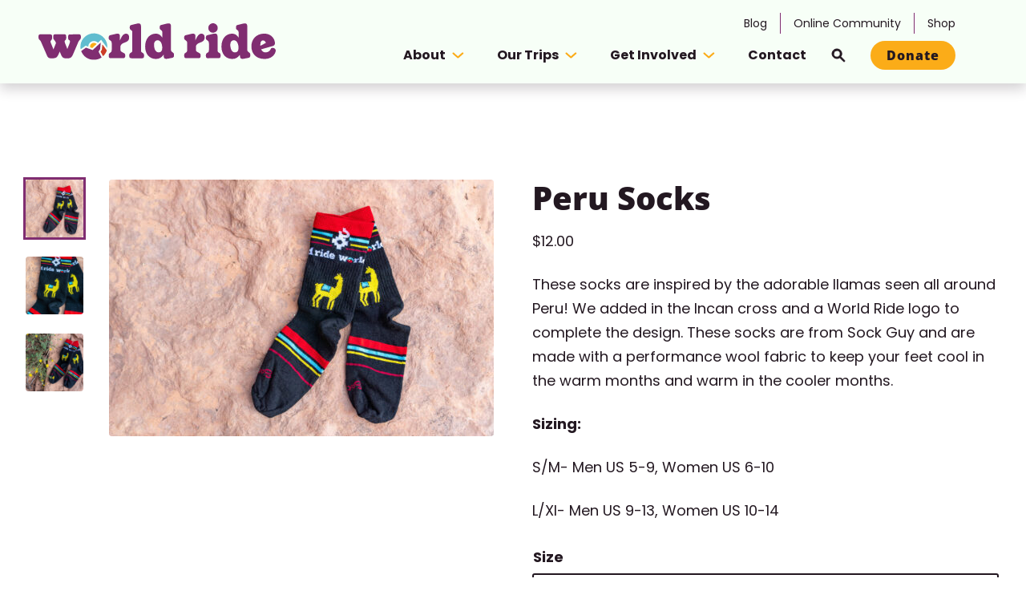

--- FILE ---
content_type: text/html; charset=UTF-8
request_url: https://world-ride.com/product/peru-socks/
body_size: 68002
content:

<!DOCTYPE html>
<html lang="en-US">
<head> <script type="text/javascript">
/* <![CDATA[ */
var gform;gform||(document.addEventListener("gform_main_scripts_loaded",function(){gform.scriptsLoaded=!0}),document.addEventListener("gform/theme/scripts_loaded",function(){gform.themeScriptsLoaded=!0}),window.addEventListener("DOMContentLoaded",function(){gform.domLoaded=!0}),gform={domLoaded:!1,scriptsLoaded:!1,themeScriptsLoaded:!1,isFormEditor:()=>"function"==typeof InitializeEditor,callIfLoaded:function(o){return!(!gform.domLoaded||!gform.scriptsLoaded||!gform.themeScriptsLoaded&&!gform.isFormEditor()||(gform.isFormEditor()&&console.warn("The use of gform.initializeOnLoaded() is deprecated in the form editor context and will be removed in Gravity Forms 3.1."),o(),0))},initializeOnLoaded:function(o){gform.callIfLoaded(o)||(document.addEventListener("gform_main_scripts_loaded",()=>{gform.scriptsLoaded=!0,gform.callIfLoaded(o)}),document.addEventListener("gform/theme/scripts_loaded",()=>{gform.themeScriptsLoaded=!0,gform.callIfLoaded(o)}),window.addEventListener("DOMContentLoaded",()=>{gform.domLoaded=!0,gform.callIfLoaded(o)}))},hooks:{action:{},filter:{}},addAction:function(o,r,e,t){gform.addHook("action",o,r,e,t)},addFilter:function(o,r,e,t){gform.addHook("filter",o,r,e,t)},doAction:function(o){gform.doHook("action",o,arguments)},applyFilters:function(o){return gform.doHook("filter",o,arguments)},removeAction:function(o,r){gform.removeHook("action",o,r)},removeFilter:function(o,r,e){gform.removeHook("filter",o,r,e)},addHook:function(o,r,e,t,n){null==gform.hooks[o][r]&&(gform.hooks[o][r]=[]);var d=gform.hooks[o][r];null==n&&(n=r+"_"+d.length),gform.hooks[o][r].push({tag:n,callable:e,priority:t=null==t?10:t})},doHook:function(r,o,e){var t;if(e=Array.prototype.slice.call(e,1),null!=gform.hooks[r][o]&&((o=gform.hooks[r][o]).sort(function(o,r){return o.priority-r.priority}),o.forEach(function(o){"function"!=typeof(t=o.callable)&&(t=window[t]),"action"==r?t.apply(null,e):e[0]=t.apply(null,e)})),"filter"==r)return e[0]},removeHook:function(o,r,t,n){var e;null!=gform.hooks[o][r]&&(e=(e=gform.hooks[o][r]).filter(function(o,r,e){return!!(null!=n&&n!=o.tag||null!=t&&t!=o.priority)}),gform.hooks[o][r]=e)}});
/* ]]> */
</script>

      <!-- Google Tag Manager -->
    <script>(function(w,d,s,l,i){w[l]=w[l]||[];w[l].push({'gtm.start':
    new Date().getTime(),event:'gtm.js'});var f=d.getElementsByTagName(s)[0],
    j=d.createElement(s),dl=l!='dataLayer'?'&l='+l:'';j.async=true;j.src=
    'https://www.googletagmanager.com/gtm.js?id='+i+dl;f.parentNode.insertBefore(j,f);
    })(window,document,'script','dataLayer','GTM-M42RQPVW');</script>
    <!-- End Google Tag Manager -->
  	<meta charset="UTF-8">
	<meta name="viewport" content="width=device-width, initial-scale=1.0">
  <meta http-equiv="X-UA-Compatible" content="ie=edge">
        <link rel="icon" type="image/svg+xml" href="https://world-ride.com/wp-content/uploads/2024/01/WR-mark.svg">
  
    <meta name='robots' content='index, follow, max-image-preview:large, max-snippet:-1, max-video-preview:-1' />
	<style>img:is([sizes="auto" i], [sizes^="auto," i]) { contain-intrinsic-size: 3000px 1500px }</style>
	<style>:root{--kp-font-family-base: Poppins;--kp-font-size-base-desktop: 18px;--kp-font-size-base-mobile: 16px;--kp-line-height-base-desktop: 30px;--kp-line-height-base-mobile: 26px;--kp-font-size-xl-desktop: 56px;--kp-font-size-lg-desktop: 22px;--kp-font-size-sm-desktop: 15px;--kp-font-size-xs-desktop: 14px;--kp-font-size-xl-mobile: 36px;--kp-font-size-lg-mobile: 20px;--kp-font-size-sm-mobile: 14px;--kp-font-size-xs-mobile: 12px;--kp-line-height-xl-desktop: 66px;--kp-line-height-lg-desktop: 34px;--kp-line-height-sm-desktop: 25px;--kp-line-height-xs-desktop: 26px;--kp-line-height-xl-mobile: 46px;--kp-line-height-lg-mobile: 32px;--kp-line-height-sm-mobile: 24px;--kp-line-height-xs-mobile: 22px;--kp-font-family-header: Open Sans;--kp-font-weight-header: 900;--kp-font-size-h1-desktop: 16px;--kp-font-size-h2-desktop: 40px;--kp-font-size-h3-desktop: 32px;--kp-font-size-h4-desktop: 24px;--kp-font-size-h5-desktop: 20px;--kp-font-size-h6-desktop: 16px;--kp-font-size-h1-mobile: 14px;--kp-font-size-h2-mobile: 30px;--kp-font-size-h3-mobile: 24px;--kp-font-size-h4-mobile: 20px;--kp-font-size-h5-mobile: 16px;--kp-font-size-h6-mobile: 16px;--kp-line-height-h1-desktop: 24px;--kp-line-height-h2-desktop: 46px;--kp-line-height-h3-desktop: 40px;--kp-line-height-h4-desktop: 30px;--kp-line-height-h5-desktop: 26px;--kp-line-height-h6-desktop: 22px;--kp-line-height-h1-mobile: 26px;--kp-line-height-h2-mobile: 40px;--kp-line-height-h3-mobile: 34px;--kp-line-height-h4-mobile: 30px;--kp-line-height-h5-mobile: 26px;--kp-line-height-h6-mobile: 24px;--kp-button-radius: 999px;--kp-button-text-colour: black;--kp-overlay-color: #24212D;--kp-overlay-opacity: 0.60;--kp-colour-primary: 35, 24, 33;--kp-colour-primary-dark: 21, 15, 20;--kp-colour-primary-light: 123, 117, 122;--kp-colour-secondary: 128, 45, 113;--kp-colour-secondary-dark: 77, 27, 68;--kp-colour-secondary-light: 179, 129, 170;--kp-colour-tertiary: 251, 172, 24;--kp-colour-tertiary-dark: 151, 104, 15;--kp-colour-tertiary-light: 253, 206, 117;--kp-colour-accent: 96, 189, 207;--kp-colour-accent-dark: 58, 114, 125;--kp-colour-accent-light: 160, 216, 227;--kp-colour-light: 247, 255, 247;--kp-colour-light-dark: 149, 153, 149;--kp-colour-light-light: 251, 255, 251;--kp-colour-warning: 204, 61, 39;--kp-colour-warning-dark: 123, 37, 24;--kp-colour-warning-light: 225, 139, 126;--kp-colour-sub_menu: 247, 255, 247;--kp-colour-sub_menu-dark: 149, 153, 149;--kp-colour-sub_menu-light: 251, 255, 251;}</style><style>/*!
* The Basic Theme - Critical CSS
*//*! tailwindcss v3.3.1 | MIT License | https://tailwindcss.com*/*,:after,:before{border:0 solid;box-sizing:border-box}:after,:before{--tw-content:""}html{-webkit-text-size-adjust:100%;font-feature-settings:normal;font-family:ui-sans-serif,system-ui,-apple-system,Segoe UI,Roboto,Ubuntu,Cantarell,Noto Sans,sans-serif,BlinkMacSystemFont,Helvetica Neue,Arial,Apple Color Emoji,Segoe UI Emoji,Segoe UI Symbol,Noto Color Emoji;font-variation-settings:normal;line-height:1.5;-moz-tab-size:4;-o-tab-size:4;tab-size:4}body{line-height:inherit;margin:0}hr{border-top-width:1px;color:inherit;height:0}abbr:where([title]){text-decoration:underline;-webkit-text-decoration:underline dotted;text-decoration:underline dotted}h1,h2,h3,h4,h5,h6{font-size:inherit;font-weight:inherit}a{color:inherit;text-decoration:inherit}b,strong{font-weight:bolder}code,kbd,pre,samp{font-family:ui-monospace,SFMono-Regular,Menlo,Monaco,Consolas,Liberation Mono,Courier New,monospace;font-size:1em}small{font-size:80%}sub,sup{font-size:75%;line-height:0;position:relative;vertical-align:baseline}sub{bottom:-.25em}sup{top:-.5em}table{border-collapse:collapse;border-color:inherit;text-indent:0}button,input,optgroup,select,textarea{color:inherit;font-family:inherit;font-size:100%;font-weight:inherit;line-height:inherit;margin:0;padding:0}button,select{text-transform:none}[type=button],[type=reset],[type=submit],button{-webkit-appearance:button;background-color:transparent;background-image:none}:-moz-focusring{outline:auto}:-moz-ui-invalid{box-shadow:none}progress{vertical-align:baseline}::-webkit-inner-spin-button,::-webkit-outer-spin-button{height:auto}[type=search]{-webkit-appearance:textfield;outline-offset:-2px}::-webkit-search-decoration{-webkit-appearance:none}::-webkit-file-upload-button{-webkit-appearance:button;font:inherit}summary{display:list-item}blockquote,dd,dl,figure,h1,h2,h3,h4,h5,h6,hr,p,pre{margin:0}fieldset{margin:0}fieldset,legend{padding:0}menu,ol,ul{list-style:none;margin:0;padding:0}textarea{resize:vertical}input::-moz-placeholder,textarea::-moz-placeholder{color:#9ca3af;opacity:1}input::-moz-placeholder, textarea::-moz-placeholder{color:#9ca3af;opacity:1}input::placeholder,textarea::placeholder{color:#9ca3af;opacity:1}[role=button],button{cursor:pointer}:disabled{cursor:default}audio,canvas,embed,iframe,img,object,svg,video{display:block;vertical-align:middle}img,video{height:auto;max-width:100%}[hidden]{display:none}html{-webkit-font-smoothing:antialiased;-moz-osx-font-smoothing:grayscale}body{--tw-text-opacity:1;color:rgba(var(--kp-colour-primary),1);color:rgba(var(--kp-colour-primary),var(--tw-text-opacity));font-family:var(--kp-font-family-base),Arial,sans-serif;font-size:var(--kp-font-size-base-mobile);line-height:var(--kp-line-height-base-mobile)}@media (min-width:1024px){body{font-size:var(--kp-font-size-base-desktop);line-height:var(--kp-line-height-base-desktop)}}body.menu-open{overflow:hidden}#content{outline:2px solid transparent;outline-offset:2px}.heading-h1,h1{font-family:var(--kp-font-family-header),Arial,sans-serif;font-size:var(--kp-font-size-h1-mobile);font-weight:var(--kp-font-weight-header);line-height:var(--kp-line-height-h1-mobile)}@media (min-width:1024px){.heading-h1,h1{font-size:var(--kp-font-size-h1-desktop);font-weight:var(--kp-font-weight-header);line-height:var(--kp-line-height-h1-desktop)}}.heading-h2,h2{font-family:var(--kp-font-family-header),Arial,sans-serif;font-size:var(--kp-font-size-h2-mobile);font-weight:var(--kp-font-weight-header);line-height:var(--kp-line-height-h2-mobile);margin-bottom:1.5rem}.bg-primary .heading-h2,.bg-primary h2,.bg-secondary .heading-h2,.bg-secondary h2{--tw-text-opacity:1;color:#fff;color:rgb(255 255 255/var(--tw-text-opacity))}@media (min-width:1024px){.heading-h2,h2{font-size:var(--kp-font-size-h2-desktop);font-weight:var(--kp-font-weight-header);line-height:var(--kp-line-height-h2-desktop)}}.heading-h3,h3{font-family:var(--kp-font-family-header),Arial,sans-serif;font-size:var(--kp-font-size-h3-mobile);font-weight:var(--kp-font-weight-header);line-height:var(--kp-line-height-h3-mobile);margin-bottom:1rem}@media (min-width:1024px){.heading-h3,h3{font-size:var(--kp-font-size-h3-desktop);font-weight:var(--kp-font-weight-header);line-height:var(--kp-line-height-h3-desktop)}}.heading-h4,h4{font-family:var(--kp-font-family-header),Arial,sans-serif;font-size:var(--kp-font-size-h4-mobile);font-weight:var(--kp-font-weight-header);line-height:var(--kp-line-height-h4-mobile);margin-bottom:1rem}@media (min-width:1024px){.heading-h4,h4{font-size:var(--kp-font-size-h4-desktop);font-weight:var(--kp-font-weight-header);line-height:var(--kp-line-height-h4-desktop)}}.heading-h5,h5{font-family:var(--kp-font-family-header),Arial,sans-serif;font-size:var(--kp-font-size-h5-mobile);font-weight:var(--kp-font-weight-header);line-height:var(--kp-line-height-h5-mobile);margin-bottom:.5rem}@media (min-width:1024px){.heading-h5,h5{font-size:var(--kp-font-size-h5-desktop);font-weight:var(--kp-font-weight-header);line-height:var(--kp-line-height-h5-desktop)}}.heading-h6,h6{font-family:var(--kp-font-family-header),Arial,sans-serif;font-size:var(--kp-font-size-h6-mobile);font-weight:var(--kp-font-weight-header);letter-spacing:1px;line-height:var(--kp-line-height-h6-mobile);margin-bottom:.5rem;text-transform:uppercase}@media (min-width:1024px){.heading-h6,h6{font-size:var(--kp-font-size-h6-desktop);font-weight:var(--kp-font-weight-header);line-height:var(--kp-line-height-h6-desktop)}}a{--tw-text-opacity:1;color:rgba(var(--kp-colour-primary),1);color:rgba(var(--kp-colour-primary),var(--tw-text-opacity));text-decoration-color:rgba(var(--kp-colour-tertiary),1);transition-duration:.15s;transition-property:color,background-color,border-color,text-decoration-color,fill,stroke;transition-timing-function:cubic-bezier(.4,0,.2,1)}.bg-primary a{--tw-text-opacity:1;color:#fff;color:rgb(255 255 255/var(--tw-text-opacity))}.bg-primary a:hover{--tw-text-opacity:1;color:rgba(var(--kp-colour-tertiary),1);color:rgba(var(--kp-colour-tertiary),var(--tw-text-opacity))}#content a:not(.btn):not(.js-modal-btn):not(.wrapped-link):not(.no-underline){text-decoration-line:underline;text-decoration-thickness:2px;text-underline-offset:4px;transition-duration:.3s;transition-property:color,background-color,border-color,text-decoration-color,fill,stroke;transition-timing-function:cubic-bezier(.4,0,.2,1)}#content a:not(.btn):not(.js-modal-btn):not(.wrapped-link):not(.no-underline):hover{text-decoration-color:transparent}p{margin-bottom:1.5rem}ol li{list-style-type:decimal}img{height:auto;max-width:100%;width:100%}.site-main ol li,.site-main ul li{margin-bottom:.5rem}button{--tw-bg-opacity:1;--tw-text-opacity:1;background-color:rgba(var(--kp-colour-tertiary),1);background-color:rgba(var(--kp-colour-tertiary),var(--tw-bg-opacity));border-radius:var(--kp-button-radius);color:rgba(var(--kp-colour-primary),1);color:rgba(var(--kp-colour-primary),var(--tw-text-opacity));display:inline-block;font-family:var(--kp-font-family-header),Arial,sans-serif;font-size:18px;font-weight:900;letter-spacing:1px;line-height:24px;padding:8px 1.5rem;position:relative;text-align:center;text-transform:uppercase;transition-duration:.3s;transition-property:color,background-color,border-color,text-decoration-color,fill,stroke;transition-timing-function:cubic-bezier(.4,0,.2,1)}.bg-tertiary button.text-block p a:not(.block--text-block p .btn){color:#fff}button:hover{--tw-bg-opacity:1;--tw-text-opacity:1;background-color:rgba(var(--kp-colour-tertiary-dark),1);background-color:rgba(var(--kp-colour-tertiary-dark),var(--tw-bg-opacity));color:#fff;color:rgb(255 255 255/var(--tw-text-opacity))}.bg-secondary button{--tw-bg-opacity:1;background-color:rgba(var(--kp-colour-tertiary),1);background-color:rgba(var(--kp-colour-tertiary),var(--tw-bg-opacity))}.bg-secondary button:hover{--tw-bg-opacity:1;background-color:rgba(var(--kp-colour-tertiary-dark),1);background-color:rgba(var(--kp-colour-tertiary-dark),var(--tw-bg-opacity))}.bg-tertiary button{--tw-bg-opacity:1;--tw-text-opacity:1;background-color:rgba(var(--kp-colour-secondary),1);background-color:rgba(var(--kp-colour-secondary),var(--tw-bg-opacity));color:#fff;color:rgb(255 255 255/var(--tw-text-opacity))}.bg-tertiary button:hover{--tw-bg-opacity:1;background-color:rgba(var(--kp-colour-secondary-dark),1);background-color:rgba(var(--kp-colour-secondary-dark),var(--tw-bg-opacity))}@media (min-width:1024px){button{padding-bottom:10px;padding-top:10px}}button.btn-small{font-size:16px;padding:8px 25px}@media (min-width:1024px){button.btn-small{padding-bottom:7px;padding-top:7px}}button.btn-white{--tw-bg-opacity:1;--tw-text-opacity:1;background-color:#fff;background-color:rgb(255 255 255/var(--tw-bg-opacity));color:rgba(var(--kp-colour-primary),1);color:rgba(var(--kp-colour-primary),var(--tw-text-opacity))}.woocommerce:where(body:not(.woocommerce-block-theme-has-button-styles)) abutton,.woocommerce:where(body:not(.woocommerce-block-theme-has-button-styles)) button,:where(body:not(.woocommerce-block-theme-has-button-styles)) .woocommerce abutton,:where(body:not(.woocommerce-block-theme-has-button-styles)) .woocommerce button{width:-moz-fit-content;width:fit-content}blockquote{--tw-border-opacity:1;--tw-text-opacity:1;border-color:rgba(var(--kp-colour-secondary),var(--tw-border-opacity));border-left-width:4px;color:rgba(var(--kp-colour-secondary),1);color:rgba(var(--kp-colour-secondary),var(--tw-text-opacity));font-size:20px;font-style:italic;line-height:30px;margin-bottom:1rem;padding-left:1.5rem}@media (min-width:1024px){blockquote{font-size:24px;line-height:36px}}strong{font-weight:900}.gform_wrapper .gfield input,.gform_wrapper .gfield select,.gform_wrapper .gfield textarea,form input,form select,form textarea{--tw-border-opacity:1;border-color:rgba(var(--kp-colour-primary),var(--tw-border-opacity))}.gform_wrapper button,.gform_wrapper input[type=submit]{--tw-bg-opacity:1;background-color:rgba(var(--kp-colour-tertiary),1);background-color:rgba(var(--kp-colour-tertiary),var(--tw-bg-opacity));color:var(--kp-button-text-colour)}.gfield_label{--tw-text-opacity:1;color:rgba(var(--kp-colour-primary),1);color:rgba(var(--kp-colour-primary),var(--tw-text-opacity))}.file-upload .gfield_label{--tw-bg-opacity:1;background-color:rgba(var(--kp-colour-tertiary),1);background-color:rgba(var(--kp-colour-tertiary),var(--tw-bg-opacity))}.kp-block{--tw-bg-opacity:1;background-color:#fff;background-color:rgb(255 255 255/var(--tw-bg-opacity));display:block}.kp-block p:last-child{margin-bottom:0}.bg-accent .kp-block p{--tw-text-opacity:1;color:rgba(var(--kp-colour-primary),1);color:rgba(var(--kp-colour-primary),var(--tw-text-opacity))}.kp-block ol,.kp-block ul{margin:1rem 0 1.5rem 1rem;padding-left:1.5rem}.kp-block ol:first-child,.kp-block ul:first-child{margin-top:0}.kp-block ol li:last-child,.kp-block ol:last-child,.kp-block ul li:last-child,.kp-block ul:last-child{margin-bottom:0}.kp-block ol{list-style-type:decimal}.kp-block ul{list-style-type:disc}.kp-block .wp-caption-text{margin-bottom:2rem;margin-top:.5rem}.kp-block .alignright{float:right;margin-left:2rem;width:auto}@media (min-width:1024px){.kp-block .alignright{margin-right:-104px}}.kp-block .alignleft{float:left;margin-right:2rem;width:auto}@media (min-width:1024px){.kp-block .alignleft{margin-left:-104px}}.block--text-block h2{margin-bottom:1rem}.text-colour-light .big-text,.text-colour-light a:not(.btn),.text-colour-light body,.text-colour-light h2,.text-colour-light h3,.text-colour-light h4,.text-colour-light h5,.text-colour-light h6,.text-colour-light p{--tw-text-opacity:1;color:#fff;color:rgb(255 255 255/var(--tw-text-opacity))}*,:after,:before{--tw-border-spacing-x:0;--tw-border-spacing-y:0;--tw-translate-x:0;--tw-translate-y:0;--tw-rotate:0;--tw-skew-x:0;--tw-skew-y:0;--tw-scale-x:1;--tw-scale-y:1;--tw-pan-x: ;--tw-pan-y: ;--tw-pinch-zoom: ;--tw-scroll-snap-strictness:proximity;--tw-ordinal: ;--tw-slashed-zero: ;--tw-numeric-figure: ;--tw-numeric-spacing: ;--tw-numeric-fraction: ;--tw-ring-inset: ;--tw-ring-offset-width:0px;--tw-ring-offset-color:#fff;--tw-ring-color:rgba(59,130,246,.5);--tw-ring-offset-shadow:0 0 transparent;--tw-ring-shadow:0 0 transparent;--tw-shadow:0 0 transparent;--tw-shadow-colored:0 0 transparent;--tw-blur: ;--tw-brightness: ;--tw-contrast: ;--tw-grayscale: ;--tw-hue-rotate: ;--tw-invert: ;--tw-saturate: ;--tw-sepia: ;--tw-drop-shadow: ;--tw-backdrop-blur: ;--tw-backdrop-brightness: ;--tw-backdrop-contrast: ;--tw-backdrop-grayscale: ;--tw-backdrop-hue-rotate: ;--tw-backdrop-invert: ;--tw-backdrop-opacity: ;--tw-backdrop-saturate: ;--tw-backdrop-sepia: }::backdrop{--tw-border-spacing-x:0;--tw-border-spacing-y:0;--tw-translate-x:0;--tw-translate-y:0;--tw-rotate:0;--tw-skew-x:0;--tw-skew-y:0;--tw-scale-x:1;--tw-scale-y:1;--tw-pan-x: ;--tw-pan-y: ;--tw-pinch-zoom: ;--tw-scroll-snap-strictness:proximity;--tw-ordinal: ;--tw-slashed-zero: ;--tw-numeric-figure: ;--tw-numeric-spacing: ;--tw-numeric-fraction: ;--tw-ring-inset: ;--tw-ring-offset-width:0px;--tw-ring-offset-color:#fff;--tw-ring-color:rgba(59,130,246,.5);--tw-ring-offset-shadow:0 0 transparent;--tw-ring-shadow:0 0 transparent;--tw-shadow:0 0 transparent;--tw-shadow-colored:0 0 transparent;--tw-blur: ;--tw-brightness: ;--tw-contrast: ;--tw-grayscale: ;--tw-hue-rotate: ;--tw-invert: ;--tw-saturate: ;--tw-sepia: ;--tw-drop-shadow: ;--tw-backdrop-blur: ;--tw-backdrop-brightness: ;--tw-backdrop-contrast: ;--tw-backdrop-grayscale: ;--tw-backdrop-hue-rotate: ;--tw-backdrop-invert: ;--tw-backdrop-opacity: ;--tw-backdrop-saturate: ;--tw-backdrop-sepia: }:root{--kp-header-height:104px}.single-team-members #content ul{list-style-type:disc;margin-bottom:1.5rem;margin-left:1.5rem;padding-left:1.5rem}.container{width:100%}@media (min-width:100%){.container{max-width:100%}}@media (min-width:1100px){.container{max-width:1100px}}@media (min-width:1280px){.container{max-width:1280px}}.text-link{cursor:pointer;font-size:20px;line-height:25px;text-decoration-line:underline;text-decoration-thickness:2px;text-underline-offset:4px;transition-duration:.3s;transition-property:color,background-color,border-color,text-decoration-color,fill,stroke;transition-timing-function:cubic-bezier(.4,0,.2,1)}.text-link:hover{text-decoration-color:transparent}.bg-primary .text-link,.bg-secondary .text-link{--tw-text-opacity:1;color:#fff;color:rgb(255 255 255/var(--tw-text-opacity));text-decoration-color:#fff}.bg-accent .text-link,.bg-tertiary .text-link{text-decoration-color:rgba(var(--kp-colour-primary),1)}.bg-accent .text-link{--tw-text-opacity:1;color:rgba(var(--kp-colour-primary),1);color:rgba(var(--kp-colour-primary),var(--tw-text-opacity))}.text-link.solid-white{--tw-bg-opacity:1;background-color:#fff;background-color:rgb(255 255 255/var(--tw-bg-opacity))}.text-link.outline{background-color:transparent}.text-link.back-to{font-weight:900}.text-link.back-to:before{--tw-content:"";--tw-bg-opacity:1;background-color:rgba(var(--kp-colour-tertiary),1);background-color:rgba(var(--kp-colour-tertiary),var(--tw-bg-opacity));content:"";content:var(--tw-content);display:inline-block;height:12px;left:3px;margin-right:.5rem;-webkit-mask:url("data:image/svg+xml;charset=utf-8,%3Csvg xmlns='http://www.w3.org/2000/svg' viewBox='0 0 16 12'%3E%3Cpath d='M15.1 5.1H3.4l3.2-3.2A.9.9 0 1 0 5.4.6l-4 4a2 2 0 0 0 0 2.8l4 4A.9.9 0 1 0 6.6 10L3.4 7h11.7a.9.9 0 0 0 0-1.8Z'/%3E%3C/svg%3E");mask:url("data:image/svg+xml;charset=utf-8,%3Csvg xmlns='http://www.w3.org/2000/svg' viewBox='0 0 16 12'%3E%3Cpath d='M15.1 5.1H3.4l3.2-3.2A.9.9 0 1 0 5.4.6l-4 4a2 2 0 0 0 0 2.8l4 4A.9.9 0 1 0 6.6 10L3.4 7h11.7a.9.9 0 0 0 0-1.8Z'/%3E%3C/svg%3E");-webkit-mask-size:cover;mask-size:cover;position:relative;top:1px;width:16px}.text-block.bg-secondary p a:not(.block--text-block p .btn){color:#fff!important}.team-card .text-link{font-weight:400}.contact-info a{width:-moz-fit-content;width:fit-content}.big-text{font-family:var(--kp-font-family-header),Arial,sans-serif;font-size:var(--kp-font-size-xl-mobile);font-weight:var(--kp-font-weight-header);line-height:var(--kp-line-height-xl-mobile)}@media (min-width:1024px){.big-text{font-size:var(--kp-font-size-xl-desktop);font-weight:var(--kp-font-weight-header);line-height:var(--kp-line-height-xl-desktop)}}.small-p{font-size:var(--kp-font-size-sm-mobile);line-height:var(--kp-line-height-sm-mobile)}@media (min-width:1024px){.small-p{font-size:var(--kp-font-size-sm-desktop);line-height:var(--kp-line-height-sm-desktop)}}.small-p p{margin-bottom:1rem}.large-p{font-size:var(--kp-font-size-lg-mobile);line-height:var(--kp-line-height-lg-mobile)}@media (min-width:1024px){.large-p{font-size:var(--kp-font-size-lg-desktop);line-height:var(--kp-line-height-lg-desktop)}}.intro-block-container a:not(.btn){font-size:var(--kp-font-size-lg-mobile);line-height:var(--kp-line-height-lg-mobile)}@media (min-width:1024px){.intro-block-container a:not(.btn){font-size:var(--kp-font-size-lg-desktop);line-height:var(--kp-line-height-lg-desktop)}}@keyframes mobile-nav-slide-in{0%{left:-100%}to{left:0}}.mobile-nav.menu-open{animation:mobile-nav-slide-in .5s both;padding-bottom:15rem}@keyframes mobile-nav-slide-out{0%{left:0}to{left:-100%}}.mobile-nav.menu-close{animation:mobile-nav-slide-out .5s}.toc-sidebar li a:hover{--tw-border-opacity:1;border-color:rgba(var(--kp-colour-secondary),var(--tw-border-opacity))}.pagination li{--tw-text-opacity:1;color:rgba(var(--kp-colour-secondary),1);color:rgba(var(--kp-colour-secondary),var(--tw-text-opacity))}.category_filter__links li a,.pagination li a{--tw-text-opacity:1;color:rgba(var(--kp-colour-tertiary),1);color:rgba(var(--kp-colour-tertiary),var(--tw-text-opacity));font-weight:var(--kp-font-weight-header)}.category_filter__links li a:hover,.category_filter__links li.active-term a{--tw-text-opacity:1;color:rgba(var(--kp-colour-secondary),1);color:rgba(var(--kp-colour-secondary),var(--tw-text-opacity))}#gform_submit_button_2,.btn{--tw-bg-opacity:1;--tw-text-opacity:1;background-color:rgba(var(--kp-colour-tertiary),1);background-color:rgba(var(--kp-colour-tertiary),var(--tw-bg-opacity));border-radius:var(--kp-button-radius);color:rgba(var(--kp-colour-primary),1);color:rgba(var(--kp-colour-primary),var(--tw-text-opacity));display:inline-block;font-family:var(--kp-font-family-header),Arial,sans-serif;font-size:18px;font-weight:900;letter-spacing:1px;line-height:24px;padding:8px 1.5rem;position:relative;text-align:center;text-transform:uppercase;transition-duration:.3s;transition-property:color,background-color,border-color,text-decoration-color,fill,stroke;transition-timing-function:cubic-bezier(.4,0,.2,1)}.bg-tertiary #gform_submit_button_2.text-block p a:not(.block--text-block p .btn),.bg-tertiary .btn.text-block p a:not(.block--text-block p .btn){color:#fff}#gform_submit_button_2:hover,.btn:hover{--tw-bg-opacity:1;--tw-text-opacity:1;background-color:rgba(var(--kp-colour-tertiary-dark),1);background-color:rgba(var(--kp-colour-tertiary-dark),var(--tw-bg-opacity));color:#fff;color:rgb(255 255 255/var(--tw-text-opacity))}.bg-secondary #gform_submit_button_2,.bg-secondary .btn{--tw-bg-opacity:1;background-color:rgba(var(--kp-colour-tertiary),1);background-color:rgba(var(--kp-colour-tertiary),var(--tw-bg-opacity))}.bg-secondary #gform_submit_button_2:hover,.bg-secondary .btn:hover{--tw-bg-opacity:1;background-color:rgba(var(--kp-colour-tertiary-dark),1);background-color:rgba(var(--kp-colour-tertiary-dark),var(--tw-bg-opacity))}.bg-tertiary #gform_submit_button_2,.bg-tertiary .btn{--tw-bg-opacity:1;--tw-text-opacity:1;background-color:rgba(var(--kp-colour-secondary),1);background-color:rgba(var(--kp-colour-secondary),var(--tw-bg-opacity));color:#fff;color:rgb(255 255 255/var(--tw-text-opacity))}.bg-tertiary #gform_submit_button_2:hover,.bg-tertiary .btn:hover{--tw-bg-opacity:1;background-color:rgba(var(--kp-colour-secondary-dark),1);background-color:rgba(var(--kp-colour-secondary-dark),var(--tw-bg-opacity))}@media (min-width:1024px){#gform_submit_button_2,.btn{padding-bottom:10px;padding-top:10px}}#gform_submit_button_2.btn-small,.btn.btn-small{font-size:16px;padding:8px 25px}@media (min-width:1024px){#gform_submit_button_2.btn-small,.btn.btn-small{padding-bottom:7px;padding-top:7px}}#gform_submit_button_2.btn-white,.btn.btn-white{--tw-bg-opacity:1;--tw-text-opacity:1;background-color:#fff;background-color:rgb(255 255 255/var(--tw-bg-opacity));color:rgba(var(--kp-colour-primary),1);color:rgba(var(--kp-colour-primary),var(--tw-text-opacity))}.main-nav.description-menu li.menu-item-has-children .sub-menu{max-width:none;padding-bottom:0;padding-top:0;width:322px}.main-nav.description-menu li.menu-item-has-children .sub-menu .link-description{font-weight:400}.main-nav.description-menu li.menu-item-has-children .sub-menu li:first-child a{padding-top:32px}.main-nav.description-menu li.menu-item-has-children .sub-menu li:last-child a{padding-bottom:32px}.main-nav.has-secondary-nav>li{padding-bottom:20px}.main-nav.no-secondary-nav>li{padding-bottom:1.8rem;padding-top:1.8rem}.mobile-nav-toggle{background-color:transparent;border-style:none;cursor:pointer;height:20px;padding:0;position:relative;width:28px}.mobile-nav-toggle span,.mobile-nav-toggle:after,.mobile-nav-toggle:before{--tw-bg-opacity:1;--tw-content:"";background-color:rgba(var(--kp-colour-tertiary),1);background-color:rgba(var(--kp-colour-tertiary),var(--tw-bg-opacity));border-radius:3px;content:"";content:var(--tw-content);height:4px;left:auto;position:absolute;right:0;transition-duration:.2s;transition-property:all;transition-timing-function:cubic-bezier(.4,0,.2,1);transition-timing-function:linear;width:28px}.mobile-nav-toggle:before{top:0}body.menu-open .mobile-nav-toggle:before{--tw-rotate:45deg;top:50%;transform:translate(var(--tw-translate-x),var(--tw-translate-y)) rotate(45deg) skewX(var(--tw-skew-x)) skewY(var(--tw-skew-y)) scaleX(var(--tw-scale-x)) scaleY(var(--tw-scale-y));transform:translate(var(--tw-translate-x),var(--tw-translate-y)) rotate(var(--tw-rotate)) skewX(var(--tw-skew-x)) skewY(var(--tw-skew-y)) scaleX(var(--tw-scale-x)) scaleY(var(--tw-scale-y))}.mobile-nav-toggle span{top:9px}.mobile-nav-toggle:after{top:18px}body.menu-open .mobile-nav-toggle:after{--tw-rotate:-45deg;top:50%;transform:translate(var(--tw-translate-x),var(--tw-translate-y)) rotate(-45deg) skewX(var(--tw-skew-x)) skewY(var(--tw-skew-y)) scaleX(var(--tw-scale-x)) scaleY(var(--tw-scale-y));transform:translate(var(--tw-translate-x),var(--tw-translate-y)) rotate(var(--tw-rotate)) skewX(var(--tw-skew-x)) skewY(var(--tw-skew-y)) scaleX(var(--tw-scale-x)) scaleY(var(--tw-scale-y))}.overlay{height:100%;left:0;position:absolute;top:0;width:100%}.team-member-panel .fa-envelope,.team-member-panel .fa-instagram,.team-member-panel .fa-linkedin-in,.team-member-panel .fa-phone,.team-member-panel .fa-twitter{font-size:24px!important}.team-member-panel .fa-envelope,.team-member-panel .fa-instagram,.team-member-panel .fa-linkedin-in,.team-member-panel .fa-phone,.team-member-panel .fa-twitter{margin-right:.8rem}.play-btn{min-height:auto!important}.play-btn{left:50%;top:50%;transform:translateX(-50%) translateY(-50%);z-index:2}.js-modal-btn:hover .overlay{opacity:.7}.block--form .gform_footer{padding-bottom:0!important}.block--form .gform_wrapper.gravity-theme .gform_footer input{margin-bottom:0!important}.contact-container{margin-bottom:2rem}@media(min-width:768px){.contact-container{margin-bottom:4rem}}.contact-container .gform_wrapper.gravity-theme .gform_footer{padding-bottom:0}.contact-container .gform_wrapper.gravity-theme .gform_footer input{margin-bottom:0}.block--table .tablepress{margin-bottom:0}.text-block.block--table .tablepress tfoot th p a:not(.block--text-block p .btn),.text-block.block--table .tablepress thead th p a:not(.block--text-block p .btn){color:#fff}.block--table .tablepress tfoot th,.block--table .tablepress thead th{--tw-bg-opacity:1;--tw-text-opacity:1;background-color:rgba(var(--kp-colour-secondary),1);background-color:rgba(var(--kp-colour-secondary),var(--tw-bg-opacity));color:#fff;color:rgb(255 255 255/var(--tw-text-opacity))}.block--table .tablepress tbody td,.block--table .tablepress tfoot th{border-top-width:0}.block--table .tablepress .odd td{--tw-bg-opacity:1;background-color:rgba(var(--kp-colour-light),1);background-color:rgba(var(--kp-colour-light),var(--tw-bg-opacity))}.block--table .tablepress .row-hover tr:hover td{--tw-bg-opacity:1;background-color:rgba(var(--kp-colour-accent),1);background-color:rgba(var(--kp-colour-accent),var(--tw-bg-opacity))}.block--table .tablepress .sorting:hover,.block--table .tablepress .sorting_asc,.block--table .tablepress .sorting_desc{--tw-bg-opacity:1;background-color:rgba(var(--kp-colour-secondary-dark),1);background-color:rgba(var(--kp-colour-secondary-dark),var(--tw-bg-opacity))}#breadcrumbs span{align-items:center;display:flex}#breadcrumbs img{display:block;width:1.5rem}@media (min-width:1024px){#breadcrumbs img{width:2.25rem}}#breadcrumbs a{text-decoration-color:transparent;text-decoration-line:underline;text-underline-offset:8px}#breadcrumbs a:hover{text-decoration-color:rgba(var(--kp-colour-secondary),1)}.woocommerce .products ul,.woocommerce ul.products{display:flex;flex-wrap:wrap;margin-left:-1rem;margin-right:-1rem}@media (min-width:768px){.woocommerce .products ul,.woocommerce ul.products{margin-left:-.5rem;margin-right:-.5rem}}@media (min-width:1024px){.woocommerce .products ul,.woocommerce ul.products{margin-left:-1rem;margin-right:-1rem}}.woocommerce .products ul li,.woocommerce ul.products li{display:flex;flex-direction:column;margin-bottom:2.5rem;padding-left:1rem;padding-right:1rem;width:50%}@media (min-width:768px){.woocommerce .products ul li,.woocommerce ul.products li{padding-left:.5rem;padding-right:.5rem}}@media (min-width:1024px){.woocommerce .products ul li,.woocommerce ul.products li{padding-left:1rem;padding-right:1rem;width:25%}}.woocommerce .products ul li a,.woocommerce ul.products li a{margin-bottom:1rem}.woocommerce:where(body:not(.woocommerce-block-theme-has-button-styles)) #respond input#submit,.woocommerce:where(body:not(.woocommerce-block-theme-has-button-styles)) .btn,.woocommerce:where(body:not(.woocommerce-block-theme-has-button-styles)) a.btn,:where(body:not(.woocommerce-block-theme-has-button-styles)) .woocommerce #respond input#submit,:where(body:not(.woocommerce-block-theme-has-button-styles)) .woocommerce .btn,:where(body:not(.woocommerce-block-theme-has-button-styles)) .woocommerce a.btn{width:-moz-fit-content!important;width:fit-content!important}.single-product .product-container{padding-top:100px!important}.product-wrapper{margin-top:6.5rem!important}.woocommerce:where(body:not(.woocommerce-uses-block-theme)) div.product p.price,.woocommerce:where(body:not(.woocommerce-uses-block-theme)) div.product span.price{color:var(--primary)!important}.woocommerce .quantity .qty,.woocommerce div.product form.cart div.quantity{width:100%!important}.woocommerce .quantity .qty{text-align:left!important}.woocommerce .quantity .qty{border-radius:3px;padding:8px 8px 8px 16px}.related.products{clear:both}.woocommerce:where(body:not(.woocommerce-uses-block-theme)) div.product p.price,.woocommerce:where(body:not(.woocommerce-uses-block-theme)) div.product span.price{font-size:var(--kp-font-size-sm-mobile);line-height:var(--kp-line-height-sm-mobile)}@media (min-width:1024px){.woocommerce:where(body:not(.woocommerce-uses-block-theme)) div.product p.price,.woocommerce:where(body:not(.woocommerce-uses-block-theme)) div.product span.price{font-size:var(--kp-font-size-sm-desktop);line-height:var(--kp-line-height-sm-desktop)}}.woocommerce:where(body:not(.woocommerce-uses-block-theme)) div.product p.price p,.woocommerce:where(body:not(.woocommerce-uses-block-theme)) div.product span.price p{margin-bottom:1rem}.woocommerce div.product div.images,.woocommerce div.product div.summary{margin-bottom:80px!important}.woocommerce div.product form.cart .variations{margin-bottom:-.4rem!important}.woocommerce div.product form.cart .variations select{border-radius:3px;margin-bottom:0;padding:10px 16px}.woocommerce div.product form.cart .reset_variations{color:green!important}.woocommerce:where(body:not(.woocommerce-uses-block-theme)) div.product p.price,.woocommerce:where(body:not(.woocommerce-uses-block-theme)) div.product span.price bdi{font-size:18px}.woocommerce img,.woocommerce-page img{border-radius:3px!important}.column-wrapper:after{clear:both;content:"";display:table}@media(min-width:1024px){.woocommerce div.product div.images.woocommerce-product-gallery,.woocommerce div.product div.summary{position:sticky!important;transition-duration:.5s!important;transition-property:opacity,top!important;transition-timing-function:.4,0,.2,1!important}}.text-link.woocommerce .gallery-thumbs .thumb-wrapper.active{background-color:transparent}.woocommerce .gallery-thumbs .thumb-wrapper.active{outline-color:rgba(var(--kp-colour-secondary),1);outline-style:solid;outline-width:3px}.woocommerce .gallery-slider .swiper-slide{cursor:zoom-in}.woocommerce .gallery-slider .swiper-slide.swiper-slide-zoomed{cursor:move}.svg-inline--fa.fa-w-14{height:26px;width:26px}@media (min-width:1024px){li.about .sub-menu{max-width:205px}li.trips .sub-menu{max-width:235px}li.involved .sub-menu{max-width:260px}}.block--image-carousel .swiper-slide:hover .overlay{opacity:.7;transition-duration:.15s;transition-property:opacity;transition-timing-function:cubic-bezier(.4,0,.2,1)}.woocommerce .woocommerce-customer-details{margin-bottom:5rem!important}.sr-only{clip:rect(0,0,0,0);border-width:0;height:1px;margin:-1px;overflow:hidden;padding:0;position:absolute;white-space:nowrap;width:1px}.pointer-events-none{pointer-events:none}.visible{visibility:visible}.invisible{visibility:hidden}.static{position:static}.fixed{position:fixed}.absolute{position:absolute}.relative{position:relative}.sticky{position:sticky}.-left-full{left:-100%}.-right-full{right:-100%}.-top-4{top:-1rem}.bottom-0{bottom:0}.left-0{left:0}.left-1\/2{left:50%}.left-\[-35px\]{left:-35px}.right-0{right:0}.right-2{right:.5rem}.right-5{right:1.25rem}.right-\[-35px\]{right:-35px}.top-0{top:0}.top-1\/2{top:50%}.top-5{top:1.25rem}.top-6{top:1.5rem}.top-admin-bar{top:0;top:var(--wp-admin--admin-bar--height,0)}.top-full{top:100%}.top-header-offset{top:104px;top:calc(var(--kp-header-height) + var(--wp-admin--admin-bar--height, 0px))}.top-submenu-offset{top:120px;top:calc(var(--kp-header-height) + var(--wp-admin--admin-bar--height, 0px) + 16px)}.-z-10{z-index:-10}.z-10{z-index:10}.z-100{z-index:100}.z-1000{z-index:1000}.z-200{z-index:200}.z-5{z-index:5}.z-50{z-index:50}.z-500{z-index:500}.order-1{order:1}.order-2{order:2}.order-3{order:3}.col-span-full{grid-column:1/-1}.m-0{margin:0}.-mx-4{margin-left:-1rem;margin-right:-1rem}.mx-2{margin-left:.5rem;margin-right:.5rem}.mx-auto{margin-left:auto;margin-right:auto}.\!ml-0{margin-left:0!important}.-mr-5{margin-right:-1.25rem}.mb-0{margin-bottom:0}.mb-10{margin-bottom:2.5rem}.mb-12{margin-bottom:3rem}.mb-2{margin-bottom:.5rem}.mb-20{margin-bottom:5rem}.mb-4{margin-bottom:1rem}.mb-5{margin-bottom:1.25rem}.mb-6{margin-bottom:1.5rem}.mb-8{margin-bottom:2rem}.mb-\[-24px\]{margin-bottom:-24px}.mb-\[14px\]{margin-bottom:14px}.ml-1{margin-left:.25rem}.ml-4{margin-left:1rem}.ml-6{margin-left:1.5rem}.ml-auto{margin-left:auto}.mr-2{margin-right:.5rem}.mr-3{margin-right:.75rem}.mr-4{margin-right:1rem}.mr-5{margin-right:1.25rem}.mr-\[18px\]{margin-right:18px}.mr-auto{margin-right:auto}.mt-0{margin-top:0}.mt-10{margin-top:2.5rem}.mt-2{margin-top:.5rem}.mt-4{margin-top:1rem}.mt-6{margin-top:1.5rem}.mt-\[8px\]{margin-top:8px}.block{display:block}.inline-block{display:inline-block}.inline{display:inline}.flex{display:flex}.table{display:table}.grid{display:grid}.contents{display:contents}.hidden{display:none}.\!h-full{height:100%!important}.h-10{height:2.5rem}.h-14{height:3.5rem}.h-20{height:5rem}.h-41{height:10.25rem}.h-\[200px\]{height:200px}.h-\[216px\]{height:216px}.h-\[270px\]{height:270px}.h-\[280px\]{height:280px}.h-\[31px\]{height:31px}.h-\[40px\]{height:40px}.h-\[72px\]{height:72px}.h-auto{height:auto}.h-full{height:100%}.h-header{height:104px;height:var(--kp-header-height)}.h-screen-minus-header{height:calc(100vh - 104px);height:calc(100vh - var(--kp-header-height) - var(--wp-admin--admin-bar--height, 0px))}.max-h-0{max-height:0}.max-h-12{max-height:3rem}.min-h-\[280px\]{min-height:280px}.\!w-full{width:100%!important}.w-1\/2{width:50%}.w-10{width:2.5rem}.w-11\/12{width:91.666667%}.w-12{width:3rem}.w-14{width:3.5rem}.w-20{width:5rem}.w-3\/4{width:75%}.w-4\/5{width:80%}.w-41{width:10.25rem}.w-6\/12{width:50%}.w-\[290px\]{width:290px}.w-\[300px\]{width:300px}.w-\[31px\]{width:31px}.w-\[72px\]{width:72px}.w-auto{width:auto}.w-fit{width:-moz-fit-content;width:fit-content}.w-full{width:100%}.min-w-\[200px\]{min-width:200px}.min-w-\[360px\]{min-width:360px}.max-w-\[185px\]{max-width:185px}.shrink{flex-shrink:1}.shrink-0{flex-shrink:0}.grow{flex-grow:1}.origin-center{transform-origin:center}.-translate-x-1\/2{--tw-translate-x:-50%;transform:translate(-50%,var(--tw-translate-y)) rotate(var(--tw-rotate)) skewX(var(--tw-skew-x)) skewY(var(--tw-skew-y)) scaleX(var(--tw-scale-x)) scaleY(var(--tw-scale-y));transform:translate(var(--tw-translate-x),var(--tw-translate-y)) rotate(var(--tw-rotate)) skewX(var(--tw-skew-x)) skewY(var(--tw-skew-y)) scaleX(var(--tw-scale-x)) scaleY(var(--tw-scale-y))}.-translate-y-1\/2{--tw-translate-y:-50%;transform:translate(var(--tw-translate-x),-50%) rotate(var(--tw-rotate)) skewX(var(--tw-skew-x)) skewY(var(--tw-skew-y)) scaleX(var(--tw-scale-x)) scaleY(var(--tw-scale-y));transform:translate(var(--tw-translate-x),var(--tw-translate-y)) rotate(var(--tw-rotate)) skewX(var(--tw-skew-x)) skewY(var(--tw-skew-y)) scaleX(var(--tw-scale-x)) scaleY(var(--tw-scale-y))}.-translate-y-\[calc\(50\%\+10px\)\]{--tw-translate-y:calc(-50% + -10px);transform:translate(var(--tw-translate-x),calc(-50% + -10px)) rotate(var(--tw-rotate)) skewX(var(--tw-skew-x)) skewY(var(--tw-skew-y)) scaleX(var(--tw-scale-x)) scaleY(var(--tw-scale-y));transform:translate(var(--tw-translate-x),var(--tw-translate-y)) rotate(var(--tw-rotate)) skewX(var(--tw-skew-x)) skewY(var(--tw-skew-y)) scaleX(var(--tw-scale-x)) scaleY(var(--tw-scale-y))}.-translate-y-full{--tw-translate-y:-100%;transform:translate(var(--tw-translate-x),-100%) rotate(var(--tw-rotate)) skewX(var(--tw-skew-x)) skewY(var(--tw-skew-y)) scaleX(var(--tw-scale-x)) scaleY(var(--tw-scale-y));transform:translate(var(--tw-translate-x),var(--tw-translate-y)) rotate(var(--tw-rotate)) skewX(var(--tw-skew-x)) skewY(var(--tw-skew-y)) scaleX(var(--tw-scale-x)) scaleY(var(--tw-scale-y))}.translate-y-\[150px\]{--tw-translate-y:150px;transform:translate(var(--tw-translate-x),150px) rotate(var(--tw-rotate)) skewX(var(--tw-skew-x)) skewY(var(--tw-skew-y)) scaleX(var(--tw-scale-x)) scaleY(var(--tw-scale-y));transform:translate(var(--tw-translate-x),var(--tw-translate-y)) rotate(var(--tw-rotate)) skewX(var(--tw-skew-x)) skewY(var(--tw-skew-y)) scaleX(var(--tw-scale-x)) scaleY(var(--tw-scale-y))}.rotate-180{--tw-rotate:180deg;transform:translate(var(--tw-translate-x),var(--tw-translate-y)) rotate(180deg) skewX(var(--tw-skew-x)) skewY(var(--tw-skew-y)) scaleX(var(--tw-scale-x)) scaleY(var(--tw-scale-y));transform:translate(var(--tw-translate-x),var(--tw-translate-y)) rotate(var(--tw-rotate)) skewX(var(--tw-skew-x)) skewY(var(--tw-skew-y)) scaleX(var(--tw-scale-x)) scaleY(var(--tw-scale-y))}.rotate-90{--tw-rotate:90deg;transform:translate(var(--tw-translate-x),var(--tw-translate-y)) rotate(90deg) skewX(var(--tw-skew-x)) skewY(var(--tw-skew-y)) scaleX(var(--tw-scale-x)) scaleY(var(--tw-scale-y))}.rotate-90,.transform{transform:translate(var(--tw-translate-x),var(--tw-translate-y)) rotate(var(--tw-rotate)) skewX(var(--tw-skew-x)) skewY(var(--tw-skew-y)) scaleX(var(--tw-scale-x)) scaleY(var(--tw-scale-y))}@keyframes reveal{to{opacity:1;transform:translateY(0)}}.animate-reveal{animation:reveal 1s forwards}.cursor-pointer{cursor:pointer}.resize{resize:both}.list-none{list-style-type:none}.grid-cols-1{grid-template-columns:repeat(1,minmax(0,1fr))}.flex-row-reverse{flex-direction:row-reverse}.flex-col{flex-direction:column}.flex-wrap{flex-wrap:wrap}.items-start{align-items:flex-start}.items-center{align-items:center}.items-baseline{align-items:baseline}.items-stretch{align-items:stretch}.justify-end{justify-content:flex-end}.justify-center{justify-content:center}.justify-between{justify-content:space-between}.gap-6{gap:1.5rem}.gap-8{gap:2rem}.space-y-6>:not([hidden])~:not([hidden]){--tw-space-y-reverse:0;margin-bottom:0;margin-bottom:calc(1.5rem*var(--tw-space-y-reverse));margin-top:1.5rem;margin-top:calc(1.5rem*(1 - var(--tw-space-y-reverse)))}.overflow-hidden{overflow:hidden}.overflow-y-auto{overflow-y:auto}.overflow-x-hidden{overflow-x:hidden}.overflow-y-scroll{overflow-y:scroll}.whitespace-nowrap{white-space:nowrap}.rounded-full{border-radius:999px}.rounded-md{border-radius:10px}.rounded-none{border-radius:0}.rounded-sm{border-radius:3px}.rounded-b-sm{border-bottom-left-radius:3px;border-bottom-right-radius:3px}.rounded-l-none{border-bottom-left-radius:0;border-top-left-radius:0}.rounded-l-sm{border-bottom-left-radius:3px;border-top-left-radius:3px}.rounded-r-none{border-bottom-right-radius:0;border-top-right-radius:0}.rounded-r-sm{border-bottom-right-radius:3px;border-top-right-radius:3px}.rounded-t-md{border-top-left-radius:10px;border-top-right-radius:10px}.rounded-bl-none{border-bottom-left-radius:0}.rounded-br-none{border-bottom-right-radius:0}.rounded-br-xl{border-bottom-right-radius:48px}.rounded-tl-none{border-top-left-radius:0}.rounded-tl-xl{border-top-left-radius:48px}.rounded-tr-sm{border-top-right-radius:3px}.border{border-width:1px}.border-2{border-width:2px}.border-b{border-bottom-width:1px}.border-b-2{border-bottom-width:2px}.border-l{border-left-width:1px}.border-r{border-right-width:1px}.border-r-0{border-right-width:0}.border-r-2{border-right-width:2px}.border-t{border-top-width:1px}.border-t-4{border-top-width:4px}.border-none{border-style:none}.border-accent{--tw-border-opacity:1;border-color:rgba(var(--kp-colour-accent),var(--tw-border-opacity))}.border-primary{--tw-border-opacity:1;border-color:rgba(var(--kp-colour-primary),var(--tw-border-opacity))}.border-secondary{--tw-border-opacity:1;border-color:rgba(var(--kp-colour-secondary),var(--tw-border-opacity))}.border-white{--tw-border-opacity:1;border-color:#fff;border-color:rgb(255 255 255/var(--tw-border-opacity))}.border-l-secondary{--tw-border-opacity:1;border-left-color:rgba(var(--kp-colour-secondary),var(--tw-border-opacity))}.bg-\[\#fafafa\]{--tw-bg-opacity:1;background-color:#fafafa;background-color:rgb(250 250 250/var(--tw-bg-opacity))}.bg-accent{--tw-bg-opacity:1;background-color:rgba(var(--kp-colour-accent),1);background-color:rgba(var(--kp-colour-accent),var(--tw-bg-opacity))}.bg-light{--tw-bg-opacity:1;background-color:rgba(var(--kp-colour-light),1);background-color:rgba(var(--kp-colour-light),var(--tw-bg-opacity))}.bg-overlay{background-color:var(--kp-overlay-color)}.bg-primary{--tw-bg-opacity:1;background-color:rgba(var(--kp-colour-primary),1);background-color:rgba(var(--kp-colour-primary),var(--tw-bg-opacity))}.bg-secondary{--tw-bg-opacity:1;background-color:rgba(var(--kp-colour-secondary),1);background-color:rgba(var(--kp-colour-secondary),var(--tw-bg-opacity))}.bg-sub_menu{--tw-bg-opacity:1;background-color:#fff;background-color:rgba(var(--kp-colour-sub_menu,255,255,255),var(--tw-bg-opacity))}.bg-tertiary{--tw-bg-opacity:1;background-color:rgba(var(--kp-colour-tertiary),1);background-color:rgba(var(--kp-colour-tertiary),var(--tw-bg-opacity))}.bg-transparent{background-color:transparent}.bg-white{--tw-bg-opacity:1;background-color:#fff;background-color:rgb(255 255 255/var(--tw-bg-opacity))}.fill-secondary{fill:rgba(var(--kp-colour-secondary),1)}.fill-tertiary{fill:rgba(var(--kp-colour-tertiary),1)}.object-cover{-o-object-fit:cover;object-fit:cover}.p-0{padding:0}.p-2{padding:.5rem}.p-8{padding:2rem}.p-\[35px\]{padding:35px}.\!px-4{padding-left:1rem!important;padding-right:1rem!important}.px-10{padding-left:2.5rem;padding-right:2.5rem}.px-14{padding-left:3.5rem;padding-right:3.5rem}.px-4{padding-left:1rem;padding-right:1rem}.px-5{padding-left:1.25rem;padding-right:1.25rem}.px-6{padding-left:1.5rem;padding-right:1.5rem}.px-8{padding-left:2rem;padding-right:2rem}.px-\[15px\]{padding-left:15px;padding-right:15px}.py-10{padding-bottom:2.5rem;padding-top:2.5rem}.py-14{padding-bottom:3.5rem;padding-top:3.5rem}.py-2{padding-bottom:.5rem;padding-top:.5rem}.py-20{padding-bottom:5rem;padding-top:5rem}.py-28{padding-bottom:7rem;padding-top:7rem}.py-3{padding-bottom:.75rem;padding-top:.75rem}.py-4{padding-bottom:1rem;padding-top:1rem}.py-6{padding-bottom:1.5rem;padding-top:1.5rem}.py-7{padding-bottom:1.75rem;padding-top:1.75rem}.py-8{padding-bottom:2rem;padding-top:2rem}.py-\[11px\]{padding-bottom:11px;padding-top:11px}.py-\[18px\]{padding-bottom:18px;padding-top:18px}.py-\[6px\]{padding-bottom:6px;padding-top:6px}.\!pl-0{padding-left:0!important}.pb-0{padding-bottom:0}.pb-1{padding-bottom:.25rem}.pb-10{padding-bottom:2.5rem}.pb-11{padding-bottom:2.75rem}.pb-12{padding-bottom:3rem}.pb-13{padding-bottom:3.25rem}.pb-14{padding-bottom:3.5rem}.pb-15{padding-bottom:3.75rem}.pb-16{padding-bottom:4rem}.pb-17{padding-bottom:4.25rem}.pb-18{padding-bottom:4.5rem}.pb-19{padding-bottom:4.75rem}.pb-2{padding-bottom:.5rem}.pb-20{padding-bottom:5rem}.pb-21{padding-bottom:5.25rem}.pb-22{padding-bottom:5.5rem}.pb-23{padding-bottom:5.75rem}.pb-24{padding-bottom:6rem}.pb-25{padding-bottom:6.25rem}.pb-26{padding-bottom:6.5rem}.pb-27{padding-bottom:6.75rem}.pb-28{padding-bottom:7rem}.pb-29{padding-bottom:7.25rem}.pb-3{padding-bottom:.75rem}.pb-30{padding-bottom:7.5rem}.pb-31{padding-bottom:7.75rem}.pb-32{padding-bottom:8rem}.pb-4{padding-bottom:1rem}.pb-5{padding-bottom:1.25rem}.pb-6{padding-bottom:1.5rem}.pb-60{padding-bottom:15rem}.pb-7{padding-bottom:1.75rem}.pb-8{padding-bottom:2rem}.pb-9{padding-bottom:2.25rem}.pb-\[100\%\]{padding-bottom:100%}.pb-\[42px\]{padding-bottom:42px}.pl-10{padding-left:2.5rem}.pl-4{padding-left:1rem}.pl-6{padding-left:1.5rem}.pl-8{padding-left:2rem}.pr-0{padding-right:0}.pr-3{padding-right:.75rem}.pr-6{padding-right:1.5rem}.pt-0{padding-top:0}.pt-1{padding-top:.25rem}.pt-10{padding-top:2.5rem}.pt-11{padding-top:2.75rem}.pt-12{padding-top:3rem}.pt-13{padding-top:3.25rem}.pt-14{padding-top:3.5rem}.pt-15{padding-top:3.75rem}.pt-16{padding-top:4rem}.pt-17{padding-top:4.25rem}.pt-18{padding-top:4.5rem}.pt-19{padding-top:4.75rem}.pt-2{padding-top:.5rem}.pt-20{padding-top:5rem}.pt-21{padding-top:5.25rem}.pt-22{padding-top:5.5rem}.pt-23{padding-top:5.75rem}.pt-24{padding-top:6rem}.pt-25{padding-top:6.25rem}.pt-26{padding-top:6.5rem}.pt-27{padding-top:6.75rem}.pt-28{padding-top:7rem}.pt-29{padding-top:7.25rem}.pt-3{padding-top:.75rem}.pt-30{padding-top:7.5rem}.pt-31{padding-top:7.75rem}.pt-32{padding-top:8rem}.pt-4{padding-top:1rem}.pt-5{padding-top:1.25rem}.pt-6{padding-top:1.5rem}.pt-7{padding-top:1.75rem}.pt-8{padding-top:2rem}.pt-9{padding-top:2.25rem}.pt-header{padding-top:104px;padding-top:var(--kp-header-height)}.text-left{text-align:left}.text-center{text-align:center}.text-right{text-align:right}.text-\[14px\]{font-size:14px}.text-\[16px\]{font-size:16px}.text-\[20px\]{font-size:20px}.text-\[25px\]{font-size:25px}.text-xs-desktop{font-size:var(--kp-font-size-xs-desktop);line-height:var(--kp-line-height-xs-desktop)}.font-black{font-weight:900}.font-bold{font-weight:700}.font-normal{font-weight:400}.uppercase{text-transform:uppercase}.capitalize{text-transform:capitalize}.italic{font-style:italic}.leading-\[22px\]{line-height:22px}.leading-\[26px\]{line-height:26px}.leading-\[32px\]{line-height:32px}.leading-\[35px\]{line-height:35px}.\!text-accent{--tw-text-opacity:1!important;color:rgba(var(--kp-colour-accent),1)!important;color:rgba(var(--kp-colour-accent),var(--tw-text-opacity))!important}.text-accent{--tw-text-opacity:1;color:rgba(var(--kp-colour-accent),1);color:rgba(var(--kp-colour-accent),var(--tw-text-opacity))}.text-button{color:var(--kp-button-text-colour)}.text-primary{--tw-text-opacity:1;color:rgba(var(--kp-colour-primary),1);color:rgba(var(--kp-colour-primary),var(--tw-text-opacity))}.text-secondary{--tw-text-opacity:1;color:rgba(var(--kp-colour-secondary),1);color:rgba(var(--kp-colour-secondary),var(--tw-text-opacity))}.text-tertiary{--tw-text-opacity:1;color:rgba(var(--kp-colour-tertiary),1);color:rgba(var(--kp-colour-tertiary),var(--tw-text-opacity))}.text-white{--tw-text-opacity:1;color:#fff;color:rgb(255 255 255/var(--tw-text-opacity))}.underline{text-decoration-line:underline}.no-underline{text-decoration-line:none}.decoration-transparent{text-decoration-color:transparent}.decoration-2{text-decoration-thickness:2px}.underline-offset-4{text-underline-offset:4px}.underline-offset-8{text-underline-offset:8px}.opacity-0{opacity:0}.opacity-80{opacity:.8}.opacity-overlay{opacity:var(--kp-overlay-opacity)}.shadow-header{--tw-shadow:0 7px 15px 0 rgba(var(--kp-colour-primary),0.2);--tw-shadow-colored:0 7px 15px 0 var(--tw-shadow-color);box-shadow:0 0 transparent,0 0 transparent,0 7px 15px 0 rgba(var(--kp-colour-primary),.2);box-shadow:var(--tw-ring-offset-shadow,0 0 #0000),var(--tw-ring-shadow,0 0 #0000),var(--tw-shadow)}.shadow-md{--tw-shadow:0 4px 6px -1px rgba(0,0,0,.1),0 2px 4px -2px rgba(0,0,0,.1);--tw-shadow-colored:0 4px 6px -1px var(--tw-shadow-color),0 2px 4px -2px var(--tw-shadow-color);box-shadow:0 0 transparent,0 0 transparent,0 4px 6px -1px rgba(0,0,0,.1),0 2px 4px -2px rgba(0,0,0,.1);box-shadow:var(--tw-ring-offset-shadow,0 0 #0000),var(--tw-ring-shadow,0 0 #0000),var(--tw-shadow)}.shadow-mini-cta{--tw-shadow:0px 7px 15px 5px rgba(15,14,20,.2);--tw-shadow-colored:0px 7px 15px 5px var(--tw-shadow-color);box-shadow:0 0 transparent,0 0 transparent,0 7px 15px 5px rgba(15,14,20,.2);box-shadow:var(--tw-ring-offset-shadow,0 0 #0000),var(--tw-ring-shadow,0 0 #0000),var(--tw-shadow)}.shadow-submenu{--tw-shadow:0px 7px 15px 0px rgba(51,45,71,.2);--tw-shadow-colored:0px 7px 15px 0px var(--tw-shadow-color);box-shadow:0 0 transparent,0 0 transparent,0 7px 15px 0 rgba(51,45,71,.2);box-shadow:var(--tw-ring-offset-shadow,0 0 #0000),var(--tw-ring-shadow,0 0 #0000),var(--tw-shadow)}.outline-none{outline:2px solid transparent;outline-offset:2px}.outline{outline-style:solid}.ring{--tw-ring-offset-shadow:var(--tw-ring-inset) 0 0 0 var(--tw-ring-offset-width) var(--tw-ring-offset-color);--tw-ring-shadow:var(--tw-ring-inset) 0 0 0 calc(3px + var(--tw-ring-offset-width)) var(--tw-ring-color);box-shadow:var(--tw-ring-inset) 0 0 0 var(--tw-ring-offset-width) var(--tw-ring-offset-color),var(--tw-ring-inset) 0 0 0 calc(3px + var(--tw-ring-offset-width)) var(--tw-ring-color),0 0 transparent;box-shadow:var(--tw-ring-offset-shadow),var(--tw-ring-shadow),var(--tw-shadow,0 0 #0000)}.filter{filter:var(--tw-blur) var(--tw-brightness) var(--tw-contrast) var(--tw-grayscale) var(--tw-hue-rotate) var(--tw-invert) var(--tw-saturate) var(--tw-sepia) var(--tw-drop-shadow)}.transition{transition-duration:.15s;transition-property:color,background-color,border-color,text-decoration-color,fill,stroke,opacity,box-shadow,transform,filter,-webkit-backdrop-filter;transition-property:color,background-color,border-color,text-decoration-color,fill,stroke,opacity,box-shadow,transform,filter,backdrop-filter;transition-property:color,background-color,border-color,text-decoration-color,fill,stroke,opacity,box-shadow,transform,filter,backdrop-filter,-webkit-backdrop-filter;transition-timing-function:cubic-bezier(.4,0,.2,1)}.transition-\[max-height\]{transition-duration:.15s;transition-property:max-height;transition-timing-function:cubic-bezier(.4,0,.2,1)}.transition-all{transition-duration:.15s;transition-property:all;transition-timing-function:cubic-bezier(.4,0,.2,1)}.transition-colors{transition-duration:.15s;transition-property:color,background-color,border-color,text-decoration-color,fill,stroke;transition-timing-function:cubic-bezier(.4,0,.2,1)}.transition-opacity{transition-duration:.15s;transition-property:opacity;transition-timing-function:cubic-bezier(.4,0,.2,1)}.delay-500{transition-delay:.5s}.duration-150{transition-duration:.15s}.duration-300{transition-duration:.3s}.duration-500{transition-duration:.5s}.duration-700{transition-duration:.7s}.duration-\[\.8s\]{transition-duration:.8s}.ease-in-out{transition-timing-function:cubic-bezier(.4,0,.2,1)}.clip-path-inset-0{-webkit-clip-path:inset(0);clip-path:inset(0)}.dark-header{--tw-bg-opacity:1;background-color:#000;background-color:rgb(0 0 0/var(--tw-bg-opacity))}.light-header{--tw-bg-opacity:1;background-color:#fff;background-color:rgb(255 255 255/var(--tw-bg-opacity))}.show{height:100%;opacity:1;overflow-y:scroll;visibility:visible}.box-shadow{--tw-shadow:0 7px 15px 0 rgba(18,20,46,.2);--tw-shadow-colored:0 7px 15px 0 var(--tw-shadow-color);box-shadow:0 0 transparent,0 0 transparent,0 7px 15px 0 rgba(18,20,46,.2);box-shadow:var(--tw-ring-offset-shadow,0 0 #0000),var(--tw-ring-shadow,0 0 #0000),var(--tw-shadow)}.kp-fade-in-animation{animation-delay:.25s;opacity:0;transition:.8s}.kp-fade-in-animation.in-view{opacity:1}.scrolling-up{animation-duration:.8s;animation-name:slide-in}.search-results .continue-link{font-size:var(--kp-font-size-base-mobile);font-weight:var(--kp-font-weight-header);line-height:var(--kp-line-height-base-mobile)}@media (min-width:768px){.search-results .continue-link{font-size:var(--kp-font-size-base-desktop);line-height:var(--kp-line-height-base-desktop)}}.before\:bg-secondary.text-block p a:not(.block--text-block p .btn):before{color:#fff!important}.before\:bg-secondary.text-block p a:not(.block--text-block p .btn):before{content:var(--tw-content)}.before\:chevron:before{--tw-rotate:0deg;--tw-content:"";height:8px;-webkit-mask:url("data:image/svg+xml;charset=utf-8,%3Csvg xmlns='http://www.w3.org/2000/svg' viewBox='0 0 15 8'%3E%3Cpath fill-rule='evenodd' d='m8 7.4 5.8-5.1A1 1 0 1 0 12.4.7L7.3 5.2l-3-2.6L2.2.7A1 1 0 0 0 .8 2.3l5.8 5c.4.4 1 .4 1.4 0Z'/%3E%3C/svg%3E");mask:url("data:image/svg+xml;charset=utf-8,%3Csvg xmlns='http://www.w3.org/2000/svg' viewBox='0 0 15 8'%3E%3Cpath fill-rule='evenodd' d='m8 7.4 5.8-5.1A1 1 0 1 0 12.4.7L7.3 5.2l-3-2.6L2.2.7A1 1 0 0 0 .8 2.3l5.8 5c.4.4 1 .4 1.4 0Z'/%3E%3C/svg%3E");-webkit-mask-size:cover;mask-size:cover;transform:translate(var(--tw-translate-x),var(--tw-translate-y)) rotate(0deg) skewX(var(--tw-skew-x)) skewY(var(--tw-skew-y)) scaleX(var(--tw-scale-x)) scaleY(var(--tw-scale-y));transform:translate(var(--tw-translate-x),var(--tw-translate-y)) rotate(var(--tw-rotate)) skewX(var(--tw-skew-x)) skewY(var(--tw-skew-y)) scaleX(var(--tw-scale-x)) scaleY(var(--tw-scale-y));width:15px}.after\:search-icon:after,.before\:chevron:before{content:"";content:var(--tw-content);display:inline-block;position:absolute;top:50%;transition-duration:.3s;transition-property:color,background-color,border-color,text-decoration-color,fill,stroke;transition-timing-function:cubic-bezier(.4,0,.2,1)}.after\:search-icon:after{--tw-translate-y:-50%;--tw-content:"";height:18px;-webkit-mask:url("data:image/svg+xml;charset=utf-8,%3Csvg xmlns='http://www.w3.org/2000/svg' viewBox='0 0 18 18'%3E%3Cpath fill-rule='evenodd' stroke='%23000' d='M16.7 15.4 12 10.6c.7-1 1.2-2.2 1.2-3.6a6 6 0 0 0-6-6A6 6 0 0 0 1 7a6 6 0 0 0 6 6 6 6 0 0 0 3.6-1.1l4.8 4.8a1 1 0 0 0 .7.3 1 1 0 0 0 .6-.3.9.9 0 0 0 0-1.3zM7 11.2A4.2 4.2 0 0 1 3 7a4.2 4.2 0 0 1 4-4 4.2 4.2 0 0 1 4.2 4A4.2 4.2 0 0 1 7 11.2z'/%3E%3C/svg%3E");mask:url("data:image/svg+xml;charset=utf-8,%3Csvg xmlns='http://www.w3.org/2000/svg' viewBox='0 0 18 18'%3E%3Cpath fill-rule='evenodd' stroke='%23000' d='M16.7 15.4 12 10.6c.7-1 1.2-2.2 1.2-3.6a6 6 0 0 0-6-6A6 6 0 0 0 1 7a6 6 0 0 0 6 6 6 6 0 0 0 3.6-1.1l4.8 4.8a1 1 0 0 0 .7.3 1 1 0 0 0 .6-.3.9.9 0 0 0 0-1.3zM7 11.2A4.2 4.2 0 0 1 3 7a4.2 4.2 0 0 1 4-4 4.2 4.2 0 0 1 4.2 4A4.2 4.2 0 0 1 7 11.2z'/%3E%3C/svg%3E");-webkit-mask-size:cover;mask-size:cover;transform:translate(var(--tw-translate-x),-50%) rotate(var(--tw-rotate)) skewX(var(--tw-skew-x)) skewY(var(--tw-skew-y)) scaleX(var(--tw-scale-x)) scaleY(var(--tw-scale-y));transform:translate(var(--tw-translate-x),var(--tw-translate-y)) rotate(var(--tw-rotate)) skewX(var(--tw-skew-x)) skewY(var(--tw-skew-y)) scaleX(var(--tw-scale-x)) scaleY(var(--tw-scale-y));width:18px}.after\:chevron:after{--tw-rotate:0deg;--tw-content:"";content:"";content:var(--tw-content);display:inline-block;height:8px;-webkit-mask:url("data:image/svg+xml;charset=utf-8,%3Csvg xmlns='http://www.w3.org/2000/svg' viewBox='0 0 15 8'%3E%3Cpath fill-rule='evenodd' d='m8 7.4 5.8-5.1A1 1 0 1 0 12.4.7L7.3 5.2l-3-2.6L2.2.7A1 1 0 0 0 .8 2.3l5.8 5c.4.4 1 .4 1.4 0Z'/%3E%3C/svg%3E");mask:url("data:image/svg+xml;charset=utf-8,%3Csvg xmlns='http://www.w3.org/2000/svg' viewBox='0 0 15 8'%3E%3Cpath fill-rule='evenodd' d='m8 7.4 5.8-5.1A1 1 0 1 0 12.4.7L7.3 5.2l-3-2.6L2.2.7A1 1 0 0 0 .8 2.3l5.8 5c.4.4 1 .4 1.4 0Z'/%3E%3C/svg%3E");-webkit-mask-size:cover;mask-size:cover;position:absolute;top:50%;transform:translate(var(--tw-translate-x),var(--tw-translate-y)) rotate(0deg) skewX(var(--tw-skew-x)) skewY(var(--tw-skew-y)) scaleX(var(--tw-scale-x)) scaleY(var(--tw-scale-y));transform:translate(var(--tw-translate-x),var(--tw-translate-y)) rotate(var(--tw-rotate)) skewX(var(--tw-skew-x)) skewY(var(--tw-skew-y)) scaleX(var(--tw-scale-x)) scaleY(var(--tw-scale-y));transition-duration:.3s;transition-property:color,background-color,border-color,text-decoration-color,fill,stroke;transition-timing-function:cubic-bezier(.4,0,.2,1);width:15px}.before\:absolute:before{content:var(--tw-content);position:absolute}.before\:-top-2:before{content:var(--tw-content);top:-.5rem}.before\:left-0:before{content:var(--tw-content);left:0}.before\:h-\[calc\(100\%\+1rem\)\]:before{content:var(--tw-content);height:calc(100% + 1rem)}.before\:w-2:before{content:var(--tw-content);width:.5rem}.before\:-translate-y-1\/2:before{--tw-translate-y:-50%;content:var(--tw-content);transform:translate(var(--tw-translate-x),-50%) rotate(var(--tw-rotate)) skewX(var(--tw-skew-x)) skewY(var(--tw-skew-y)) scaleX(var(--tw-scale-x)) scaleY(var(--tw-scale-y));transform:translate(var(--tw-translate-x),var(--tw-translate-y)) rotate(var(--tw-rotate)) skewX(var(--tw-skew-x)) skewY(var(--tw-skew-y)) scaleX(var(--tw-scale-x)) scaleY(var(--tw-scale-y))}.before\:rotate-90:before{--tw-rotate:90deg;content:var(--tw-content);transform:translate(var(--tw-translate-x),var(--tw-translate-y)) rotate(90deg) skewX(var(--tw-skew-x)) skewY(var(--tw-skew-y)) scaleX(var(--tw-scale-x)) scaleY(var(--tw-scale-y));transform:translate(var(--tw-translate-x),var(--tw-translate-y)) rotate(var(--tw-rotate)) skewX(var(--tw-skew-x)) skewY(var(--tw-skew-y)) scaleX(var(--tw-scale-x)) scaleY(var(--tw-scale-y))}.before\:bg-secondary:before{--tw-bg-opacity:1;background-color:rgba(var(--kp-colour-secondary),1);background-color:rgba(var(--kp-colour-secondary),var(--tw-bg-opacity));content:var(--tw-content)}.before\:bg-tertiary:before{--tw-bg-opacity:1;background-color:rgba(var(--kp-colour-tertiary),1);background-color:rgba(var(--kp-colour-tertiary),var(--tw-bg-opacity));content:var(--tw-content)}.before\:content-\[\'\'\]:before{--tw-content:"";content:"";content:var(--tw-content)}.after\:absolute:after{content:var(--tw-content);position:absolute}.after\:bottom-4:after{bottom:1rem;content:var(--tw-content)}.after\:left-0:after{content:var(--tw-content);left:0}.after\:z-5:after{content:var(--tw-content);z-index:5}.after\:ml-2:after{content:var(--tw-content);margin-left:.5rem}.after\:ml-3:after{content:var(--tw-content);margin-left:.75rem}.after\:ml-5:after{content:var(--tw-content);margin-left:1.25rem}.after\:h-8:after{content:var(--tw-content);height:2rem}.after\:w-8:after{content:var(--tw-content);width:2rem}.after\:-translate-x-1\/2:after{--tw-translate-x:-50%;content:var(--tw-content);transform:translate(-50%,var(--tw-translate-y)) rotate(var(--tw-rotate)) skewX(var(--tw-skew-x)) skewY(var(--tw-skew-y)) scaleX(var(--tw-scale-x)) scaleY(var(--tw-scale-y));transform:translate(var(--tw-translate-x),var(--tw-translate-y)) rotate(var(--tw-rotate)) skewX(var(--tw-skew-x)) skewY(var(--tw-skew-y)) scaleX(var(--tw-scale-x)) scaleY(var(--tw-scale-y))}.after\:-translate-x-\[calc\(50\%-4px\)\]:after{--tw-translate-x:calc(-50% - -4px);content:var(--tw-content);transform:translate(calc(-50% - -4px),var(--tw-translate-y)) rotate(var(--tw-rotate)) skewX(var(--tw-skew-x)) skewY(var(--tw-skew-y)) scaleX(var(--tw-scale-x)) scaleY(var(--tw-scale-y));transform:translate(var(--tw-translate-x),var(--tw-translate-y)) rotate(var(--tw-rotate)) skewX(var(--tw-skew-x)) skewY(var(--tw-skew-y)) scaleX(var(--tw-scale-x)) scaleY(var(--tw-scale-y))}.after\:-translate-y-1\/2:after{--tw-translate-y:-50%;content:var(--tw-content);transform:translate(var(--tw-translate-x),-50%) rotate(var(--tw-rotate)) skewX(var(--tw-skew-x)) skewY(var(--tw-skew-y)) scaleX(var(--tw-scale-x)) scaleY(var(--tw-scale-y));transform:translate(var(--tw-translate-x),var(--tw-translate-y)) rotate(var(--tw-rotate)) skewX(var(--tw-skew-x)) skewY(var(--tw-skew-y)) scaleX(var(--tw-scale-x)) scaleY(var(--tw-scale-y))}.after\:-rotate-90:after{--tw-rotate:-90deg;content:var(--tw-content);transform:translate(var(--tw-translate-x),var(--tw-translate-y)) rotate(-90deg) skewX(var(--tw-skew-x)) skewY(var(--tw-skew-y)) scaleX(var(--tw-scale-x)) scaleY(var(--tw-scale-y));transform:translate(var(--tw-translate-x),var(--tw-translate-y)) rotate(var(--tw-rotate)) skewX(var(--tw-skew-x)) skewY(var(--tw-skew-y)) scaleX(var(--tw-scale-x)) scaleY(var(--tw-scale-y))}.after\:rounded-full:after{border-radius:999px;content:var(--tw-content)}.after\:border-8:after{border-width:8px;content:var(--tw-content)}.after\:border-accent:after{--tw-border-opacity:1;border-color:rgba(var(--kp-colour-accent),var(--tw-border-opacity));content:var(--tw-content)}.after\:border-tertiary:after{--tw-border-opacity:1;border-color:rgba(var(--kp-colour-tertiary),var(--tw-border-opacity));content:var(--tw-content)}.after\:bg-primary:after{--tw-bg-opacity:1;background-color:rgba(var(--kp-colour-primary),1);background-color:rgba(var(--kp-colour-primary),var(--tw-bg-opacity));content:var(--tw-content)}.after\:bg-tertiary:after{--tw-bg-opacity:1;background-color:rgba(var(--kp-colour-tertiary),1);background-color:rgba(var(--kp-colour-tertiary),var(--tw-bg-opacity));content:var(--tw-content)}.after\:bg-white:after{--tw-bg-opacity:1;background-color:#fff;background-color:rgb(255 255 255/var(--tw-bg-opacity));content:var(--tw-content)}.after\:transition-colors:after{content:var(--tw-content);transition-duration:.15s;transition-property:color,background-color,border-color,text-decoration-color,fill,stroke;transition-timing-function:cubic-bezier(.4,0,.2,1)}.after\:delay-1000:after{content:var(--tw-content);transition-delay:1s}.after\:duration-500:after{content:var(--tw-content);transition-duration:.5s}.after\:content-\[\'\'\]:after{--tw-content:"";content:"";content:var(--tw-content)}.first\:ml-0:first-child{margin-left:0}.first\:border-none:first-child{border-style:none}.first\:\!pt-0:first-child{padding-top:0!important}.first\:pl-0:first-child{padding-left:0}.first\:pt-0:first-child{padding-top:0}.last\:mb-0:last-child{margin-bottom:0}.last\:\!pb-0:last-child{padding-bottom:0!important}.hover\:bg-tertiary:hover{--tw-bg-opacity:1;background-color:rgba(var(--kp-colour-tertiary),1);background-color:rgba(var(--kp-colour-tertiary),var(--tw-bg-opacity))}.hover\:bg-transparent:hover{background-color:transparent}.hover\:text-black:hover{--tw-text-opacity:1;color:#000;color:rgb(0 0 0/var(--tw-text-opacity))}.hover\:text-primary:hover{--tw-text-opacity:1;color:rgba(var(--kp-colour-primary),1);color:rgba(var(--kp-colour-primary),var(--tw-text-opacity))}.hover\:text-tertiary:hover{--tw-text-opacity:1;color:rgba(var(--kp-colour-tertiary),1);color:rgba(var(--kp-colour-tertiary),var(--tw-text-opacity))}.hover\:text-white:hover{--tw-text-opacity:1;color:#fff;color:rgb(255 255 255/var(--tw-text-opacity))}.hover\:underline:hover{text-decoration-line:underline}.hover\:decoration-secondary:hover{text-decoration-color:rgba(var(--kp-colour-secondary),1)}.hover\:decoration-transparent:hover{text-decoration-color:transparent}.hover\:after\:bg-tertiary:hover:after{--tw-bg-opacity:1;background-color:rgba(var(--kp-colour-tertiary),1);background-color:rgba(var(--kp-colour-tertiary),var(--tw-bg-opacity));content:var(--tw-content)}.group:first-child .group-first\:before\:rounded-t-full:before{border-top-left-radius:999px;border-top-right-radius:999px;content:var(--tw-content)}.group:last-child .group-last\:before\:rounded-b-full:before{border-bottom-left-radius:999px;border-bottom-right-radius:999px;content:var(--tw-content)}.group:nth-child(odd) .group-odd\:translate-x-full{--tw-translate-x:100%;transform:translate(100%,var(--tw-translate-y)) rotate(var(--tw-rotate)) skewX(var(--tw-skew-x)) skewY(var(--tw-skew-y)) scaleX(var(--tw-scale-x)) scaleY(var(--tw-scale-y));transform:translate(var(--tw-translate-x),var(--tw-translate-y)) rotate(var(--tw-rotate)) skewX(var(--tw-skew-x)) skewY(var(--tw-skew-y)) scaleX(var(--tw-scale-x)) scaleY(var(--tw-scale-y))}.group:nth-child(2n) .group-even\:ml-auto{margin-left:auto}.group:nth-child(2n) .group-even\:-translate-x-full{--tw-translate-x:-100%;transform:translate(-100%,var(--tw-translate-y)) rotate(var(--tw-rotate)) skewX(var(--tw-skew-x)) skewY(var(--tw-skew-y)) scaleX(var(--tw-scale-x)) scaleY(var(--tw-scale-y));transform:translate(var(--tw-translate-x),var(--tw-translate-y)) rotate(var(--tw-rotate)) skewX(var(--tw-skew-x)) skewY(var(--tw-skew-y)) scaleX(var(--tw-scale-x)) scaleY(var(--tw-scale-y))}.group:hover .group-hover\:visible{visibility:visible}.group:hover .group-hover\:rotate-180{--tw-rotate:180deg;transform:translate(var(--tw-translate-x),var(--tw-translate-y)) rotate(180deg) skewX(var(--tw-skew-x)) skewY(var(--tw-skew-y)) scaleX(var(--tw-scale-x)) scaleY(var(--tw-scale-y));transform:translate(var(--tw-translate-x),var(--tw-translate-y)) rotate(var(--tw-rotate)) skewX(var(--tw-skew-x)) skewY(var(--tw-skew-y)) scaleX(var(--tw-scale-x)) scaleY(var(--tw-scale-y))}.group:hover .group-hover\:rotate-90{--tw-rotate:90deg;transform:translate(var(--tw-translate-x),var(--tw-translate-y)) rotate(90deg) skewX(var(--tw-skew-x)) skewY(var(--tw-skew-y)) scaleX(var(--tw-scale-x)) scaleY(var(--tw-scale-y));transform:translate(var(--tw-translate-x),var(--tw-translate-y)) rotate(var(--tw-rotate)) skewX(var(--tw-skew-x)) skewY(var(--tw-skew-y)) scaleX(var(--tw-scale-x)) scaleY(var(--tw-scale-y))}.group:hover .group-hover\:opacity-100{opacity:1}.group:hover .group-hover\:opacity-30{opacity:.3}.group:hover .group-hover\:opacity-70{opacity:.7}.in-view .in-view\:\!translate-x-0{--tw-translate-x:0px!important;transform:translateY(var(--tw-translate-y)) rotate(var(--tw-rotate)) skewX(var(--tw-skew-x)) skewY(var(--tw-skew-y)) scaleX(var(--tw-scale-x)) scaleY(var(--tw-scale-y))!important;transform:translate(var(--tw-translate-x),var(--tw-translate-y)) rotate(var(--tw-rotate)) skewX(var(--tw-skew-x)) skewY(var(--tw-skew-y)) scaleX(var(--tw-scale-x)) scaleY(var(--tw-scale-y))!important}.in-view .in-view\:opacity-100{opacity:1}.in-view .in-view\:after\:bg-tertiary:after{--tw-bg-opacity:1;background-color:rgba(var(--kp-colour-tertiary),1);background-color:rgba(var(--kp-colour-tertiary),var(--tw-bg-opacity));content:var(--tw-content)}.dark-header .dark-header\:text-white{--tw-text-opacity:1;color:#fff;color:rgb(255 255 255/var(--tw-text-opacity))}.dark-header .dark-header\:after\:bg-white:after{--tw-bg-opacity:1;background-color:#fff;background-color:rgb(255 255 255/var(--tw-bg-opacity));content:var(--tw-content)}body.menu-open .menu-open\:opacity-0{opacity:0}.post-content .post\:pb-0{padding-bottom:0}.post-content .post\:pb-1{padding-bottom:.25rem}.post-content .post\:pb-10{padding-bottom:2.5rem}.post-content .post\:pb-11{padding-bottom:2.75rem}.post-content .post\:pb-12{padding-bottom:3rem}.post-content .post\:pb-13{padding-bottom:3.25rem}.post-content .post\:pb-14{padding-bottom:3.5rem}.post-content .post\:pb-15{padding-bottom:3.75rem}.post-content .post\:pb-16{padding-bottom:4rem}.post-content .post\:pb-17{padding-bottom:4.25rem}.post-content .post\:pb-18{padding-bottom:4.5rem}.post-content .post\:pb-19{padding-bottom:4.75rem}.post-content .post\:pb-2{padding-bottom:.5rem}.post-content .post\:pb-20{padding-bottom:5rem}.post-content .post\:pb-21{padding-bottom:5.25rem}.post-content .post\:pb-22{padding-bottom:5.5rem}.post-content .post\:pb-23{padding-bottom:5.75rem}.post-content .post\:pb-24{padding-bottom:6rem}.post-content .post\:pb-25{padding-bottom:6.25rem}.post-content .post\:pb-26{padding-bottom:6.5rem}.post-content .post\:pb-27{padding-bottom:6.75rem}.post-content .post\:pb-28{padding-bottom:7rem}.post-content .post\:pb-29{padding-bottom:7.25rem}.post-content .post\:pb-3{padding-bottom:.75rem}.post-content .post\:pb-30{padding-bottom:7.5rem}.post-content .post\:pb-31{padding-bottom:7.75rem}.post-content .post\:pb-32{padding-bottom:8rem}.post-content .post\:pb-4{padding-bottom:1rem}.post-content .post\:pb-5{padding-bottom:1.25rem}.post-content .post\:pb-6{padding-bottom:1.5rem}.post-content .post\:pb-7{padding-bottom:1.75rem}.post-content .post\:pb-8{padding-bottom:2rem}.post-content .post\:pb-9{padding-bottom:2.25rem}.post-content .post\:pt-0{padding-top:0}.post-content .post\:pt-1{padding-top:.25rem}.post-content .post\:pt-10{padding-top:2.5rem}.post-content .post\:pt-11{padding-top:2.75rem}.post-content .post\:pt-12{padding-top:3rem}.post-content .post\:pt-13{padding-top:3.25rem}.post-content .post\:pt-14{padding-top:3.5rem}.post-content .post\:pt-15{padding-top:3.75rem}.post-content .post\:pt-16{padding-top:4rem}.post-content .post\:pt-17{padding-top:4.25rem}.post-content .post\:pt-18{padding-top:4.5rem}.post-content .post\:pt-19{padding-top:4.75rem}.post-content .post\:pt-2{padding-top:.5rem}.post-content .post\:pt-20{padding-top:5rem}.post-content .post\:pt-21{padding-top:5.25rem}.post-content .post\:pt-22{padding-top:5.5rem}.post-content .post\:pt-23{padding-top:5.75rem}.post-content .post\:pt-24{padding-top:6rem}.post-content .post\:pt-25{padding-top:6.25rem}.post-content .post\:pt-26{padding-top:6.5rem}.post-content .post\:pt-27{padding-top:6.75rem}.post-content .post\:pt-28{padding-top:7rem}.post-content .post\:pt-29{padding-top:7.25rem}.post-content .post\:pt-3{padding-top:.75rem}.post-content .post\:pt-30{padding-top:7.5rem}.post-content .post\:pt-31{padding-top:7.75rem}.post-content .post\:pt-32{padding-top:8rem}.post-content .post\:pt-4{padding-top:1rem}.post-content .post\:pt-5{padding-top:1.25rem}.post-content .post\:pt-6{padding-top:1.5rem}.post-content .post\:pt-7{padding-top:1.75rem}.post-content .post\:pt-8{padding-top:2rem}.post-content .post\:pt-9{padding-top:2.25rem}.post-content .pillar-content .pillar\:-mx-4{margin-left:-1rem;margin-right:-1rem}.post-content .pillar-content .pillar\:px-4{padding-left:1rem;padding-right:1rem}.post-content .pillar-content .pillar\:pb-0{padding-bottom:0}.post-content .pillar-content .pillar\:pb-1{padding-bottom:.25rem}.post-content .pillar-content .pillar\:pb-10{padding-bottom:2.5rem}.post-content .pillar-content .pillar\:pb-11{padding-bottom:2.75rem}.post-content .pillar-content .pillar\:pb-12{padding-bottom:3rem}.post-content .pillar-content .pillar\:pb-13{padding-bottom:3.25rem}.post-content .pillar-content .pillar\:pb-14{padding-bottom:3.5rem}.post-content .pillar-content .pillar\:pb-15{padding-bottom:3.75rem}.post-content .pillar-content .pillar\:pb-16{padding-bottom:4rem}.post-content .pillar-content .pillar\:pb-17{padding-bottom:4.25rem}.post-content .pillar-content .pillar\:pb-18{padding-bottom:4.5rem}.post-content .pillar-content .pillar\:pb-19{padding-bottom:4.75rem}.post-content .pillar-content .pillar\:pb-2{padding-bottom:.5rem}.post-content .pillar-content .pillar\:pb-20{padding-bottom:5rem}.post-content .pillar-content .pillar\:pb-21{padding-bottom:5.25rem}.post-content .pillar-content .pillar\:pb-22{padding-bottom:5.5rem}.post-content .pillar-content .pillar\:pb-23{padding-bottom:5.75rem}.post-content .pillar-content .pillar\:pb-24{padding-bottom:6rem}.post-content .pillar-content .pillar\:pb-25{padding-bottom:6.25rem}.post-content .pillar-content .pillar\:pb-26{padding-bottom:6.5rem}.post-content .pillar-content .pillar\:pb-27{padding-bottom:6.75rem}.post-content .pillar-content .pillar\:pb-28{padding-bottom:7rem}.post-content .pillar-content .pillar\:pb-29{padding-bottom:7.25rem}.post-content .pillar-content .pillar\:pb-3{padding-bottom:.75rem}.post-content .pillar-content .pillar\:pb-30{padding-bottom:7.5rem}.post-content .pillar-content .pillar\:pb-31{padding-bottom:7.75rem}.post-content .pillar-content .pillar\:pb-32{padding-bottom:8rem}.post-content .pillar-content .pillar\:pb-4{padding-bottom:1rem}.post-content .pillar-content .pillar\:pb-5{padding-bottom:1.25rem}.post-content .pillar-content .pillar\:pb-6{padding-bottom:1.5rem}.post-content .pillar-content .pillar\:pb-7{padding-bottom:1.75rem}.post-content .pillar-content .pillar\:pb-8{padding-bottom:2rem}.post-content .pillar-content .pillar\:pb-9{padding-bottom:2.25rem}.post-content .pillar-content .pillar\:pt-0{padding-top:0}.post-content .pillar-content .pillar\:pt-1{padding-top:.25rem}.post-content .pillar-content .pillar\:pt-10{padding-top:2.5rem}.post-content .pillar-content .pillar\:pt-11{padding-top:2.75rem}.post-content .pillar-content .pillar\:pt-12{padding-top:3rem}.post-content .pillar-content .pillar\:pt-13{padding-top:3.25rem}.post-content .pillar-content .pillar\:pt-14{padding-top:3.5rem}.post-content .pillar-content .pillar\:pt-15{padding-top:3.75rem}.post-content .pillar-content .pillar\:pt-16{padding-top:4rem}.post-content .pillar-content .pillar\:pt-17{padding-top:4.25rem}.post-content .pillar-content .pillar\:pt-18{padding-top:4.5rem}.post-content .pillar-content .pillar\:pt-19{padding-top:4.75rem}.post-content .pillar-content .pillar\:pt-2{padding-top:.5rem}.post-content .pillar-content .pillar\:pt-20{padding-top:5rem}.post-content .pillar-content .pillar\:pt-21{padding-top:5.25rem}.post-content .pillar-content .pillar\:pt-22{padding-top:5.5rem}.post-content .pillar-content .pillar\:pt-23{padding-top:5.75rem}.post-content .pillar-content .pillar\:pt-24{padding-top:6rem}.post-content .pillar-content .pillar\:pt-25{padding-top:6.25rem}.post-content .pillar-content .pillar\:pt-26{padding-top:6.5rem}.post-content .pillar-content .pillar\:pt-27{padding-top:6.75rem}.post-content .pillar-content .pillar\:pt-28{padding-top:7rem}.post-content .pillar-content .pillar\:pt-29{padding-top:7.25rem}.post-content .pillar-content .pillar\:pt-3{padding-top:.75rem}.post-content .pillar-content .pillar\:pt-30{padding-top:7.5rem}.post-content .pillar-content .pillar\:pt-31{padding-top:7.75rem}.post-content .pillar-content .pillar\:pt-32{padding-top:8rem}.post-content .pillar-content .pillar\:pt-4{padding-top:1rem}.post-content .pillar-content .pillar\:pt-5{padding-top:1.25rem}.post-content .pillar-content .pillar\:pt-6{padding-top:1.5rem}.post-content .pillar-content .pillar\:pt-7{padding-top:1.75rem}.post-content .pillar-content .pillar\:pt-8{padding-top:2rem}.post-content .pillar-content .pillar\:pt-9{padding-top:2.25rem}body.overlay-open .newsletter-open\:right-0{right:0}body.overlay-open .newsletter-open\:z-1{z-index:1}body.overlay-open .newsletter-open\:opacity-100{opacity:1}body.overlay-open .newsletter-open\:opacity-50{opacity:.5}body.modal-active .search-open\:z-200{z-index:200}body.modal-active .search-open\:opacity-100{opacity:1}body.hide-menu .hidden-menu\:-translate-y-full{--tw-translate-y:-100%;transform:translate(var(--tw-translate-x),-100%) rotate(var(--tw-rotate)) skewX(var(--tw-skew-x)) skewY(var(--tw-skew-y)) scaleX(var(--tw-scale-x)) scaleY(var(--tw-scale-y));transform:translate(var(--tw-translate-x),var(--tw-translate-y)) rotate(var(--tw-rotate)) skewX(var(--tw-skew-x)) skewY(var(--tw-skew-y)) scaleX(var(--tw-scale-x)) scaleY(var(--tw-scale-y))}@media (min-width:640px){.sm\:block{display:block}.sm\:hidden{display:none}.sm\:px-6{padding-left:1.5rem;padding-right:1.5rem}}@media (min-width:768px){.md\:absolute{position:absolute}.md\:right-0{right:0}.md\:right-8{right:2rem}.md\:top-1\/2{top:50%}.md\:top-12{top:3rem}.md\:z-10{z-index:10}.md\:order-1{order:1}.md\:order-2{order:2}.md\:col-span-3{grid-column:span 3/span 3}.md\:col-span-5{grid-column:span 5/span 5}.md\:col-span-7{grid-column:span 7/span 7}.md\:col-start-3{grid-column-start:3}.md\:m-0{margin:0}.md\:-mx-2{margin-left:-.5rem;margin-right:-.5rem}.md\:mx-0{margin-left:0;margin-right:0}.md\:mx-auto{margin-left:auto;margin-right:auto}.md\:mb-0{margin-bottom:0}.md\:mb-10{margin-bottom:2.5rem}.md\:mb-20{margin-bottom:5rem}.md\:mb-auto{margin-bottom:auto}.md\:ml-4{margin-left:1rem}.md\:ml-6{margin-left:1.5rem}.md\:ml-8{margin-left:2rem}.md\:ml-auto{margin-left:auto}.md\:mr-0{margin-right:0}.md\:mr-8{margin-right:2rem}.md\:mt-0{margin-top:0}.md\:mt-4{margin-top:1rem}.md\:mt-6{margin-top:1.5rem}.md\:block{display:block}.md\:flex{display:flex}.md\:hidden{display:none}.md\:h-\[129px\]{height:129px}.md\:h-\[500px\]{height:500px}.md\:h-auto{height:auto}.md\:min-h-\[500px\]{min-height:500px}.md\:w-1\/2{width:50%}.md\:w-10\/12{width:83.333333%}.md\:w-3\/12{width:25%}.md\:w-4\/12{width:33.333333%}.md\:w-5\/12{width:41.666667%}.md\:w-8\/12{width:66.666667%}.md\:w-9\/12{width:75%}.md\:w-\[27px\]{width:27px}.md\:w-\[72px\]{width:72px}.md\:w-full{width:100%}.md\:-translate-y-1\/2{--tw-translate-y:-50%;transform:translate(var(--tw-translate-x),-50%) rotate(var(--tw-rotate)) skewX(var(--tw-skew-x)) skewY(var(--tw-skew-y)) scaleX(var(--tw-scale-x)) scaleY(var(--tw-scale-y));transform:translate(var(--tw-translate-x),var(--tw-translate-y)) rotate(var(--tw-rotate)) skewX(var(--tw-skew-x)) skewY(var(--tw-skew-y)) scaleX(var(--tw-scale-x)) scaleY(var(--tw-scale-y))}.md\:grid-cols-12{grid-template-columns:repeat(12,minmax(0,1fr))}.md\:grid-cols-2{grid-template-columns:repeat(2,minmax(0,1fr))}.md\:grid-cols-3{grid-template-columns:repeat(3,minmax(0,1fr))}.md\:items-center{align-items:center}.md\:items-baseline{align-items:baseline}.md\:justify-between{justify-content:space-between}.md\:gap-12{gap:3rem}.md\:gap-8{gap:2rem}.md\:rounded-md{border-radius:10px}.md\:border-0{border-width:0}.md\:bg-transparent{background-color:transparent}.md\:bg-white{--tw-bg-opacity:1;background-color:#fff;background-color:rgb(255 255 255/var(--tw-bg-opacity))}.md\:px-10{padding-left:2.5rem;padding-right:2.5rem}.md\:px-2{padding-left:.5rem;padding-right:.5rem}.md\:py-0{padding-bottom:0;padding-top:0}.md\:py-13{padding-bottom:3.25rem;padding-top:3.25rem}.md\:py-4{padding-bottom:1rem;padding-top:1rem}.md\:py-6{padding-bottom:1.5rem;padding-top:1.5rem}.md\:py-\[130px\]{padding-bottom:130px;padding-top:130px}.md\:pb-0{padding-bottom:0}.md\:pb-\[100\%\]{padding-bottom:100%}.md\:pt-20{padding-top:5rem}.md\:text-left{text-align:left}.md\:text-right{text-align:right}.md\:text-primary{--tw-text-opacity:1;color:rgba(var(--kp-colour-primary),1);color:rgba(var(--kp-colour-primary),var(--tw-text-opacity))}.md\:text-white{--tw-text-opacity:1;color:#fff;color:rgb(255 255 255/var(--tw-text-opacity))}.md\:header-aware-sticky{position:sticky;top:124px;top:calc(var(--kp-header-height) + var(--wp-admin--admin-bar--height,0px) + 20px);transition-duration:.5s;transition-property:top;transition-timing-function:cubic-bezier(.4,0,.2,1)}body.hide-menu .md\:header-aware-sticky{top:20px;top:calc(var(--wp-admin--admin-bar--height,0px) + 20px)}.md\:after\:left-auto:after{content:var(--tw-content);left:auto}.md\:after\:right-1\/2:after{content:var(--tw-content);right:50%}.md\:after\:translate-x-\[calc\(50\%-4px\)\]:after{--tw-translate-x:calc(50% - 4px);content:var(--tw-content);transform:translate(calc(50% - 4px),var(--tw-translate-y)) rotate(var(--tw-rotate)) skewX(var(--tw-skew-x)) skewY(var(--tw-skew-y)) scaleX(var(--tw-scale-x)) scaleY(var(--tw-scale-y));transform:translate(var(--tw-translate-x),var(--tw-translate-y)) rotate(var(--tw-rotate)) skewX(var(--tw-skew-x)) skewY(var(--tw-skew-y)) scaleX(var(--tw-scale-x)) scaleY(var(--tw-scale-y))}.group:nth-child(odd) .md\:group-odd\:pr-6{padding-right:1.5rem}.group:nth-child(odd) .md\:group-odd\:before\:right-1\/2:before{content:var(--tw-content);right:50%}.group:nth-child(2n) .md\:group-even\:pl-6{padding-left:1.5rem}.group:nth-child(2n) .md\:group-even\:before\:left-1\/2:before{content:var(--tw-content);left:50%}.group:nth-child(2n) .md\:group-even\:before\:-translate-x-full:before{--tw-translate-x:-100%;content:var(--tw-content);transform:translate(-100%,var(--tw-translate-y)) rotate(var(--tw-rotate)) skewX(var(--tw-skew-x)) skewY(var(--tw-skew-y)) scaleX(var(--tw-scale-x)) scaleY(var(--tw-scale-y));transform:translate(var(--tw-translate-x),var(--tw-translate-y)) rotate(var(--tw-rotate)) skewX(var(--tw-skew-x)) skewY(var(--tw-skew-y)) scaleX(var(--tw-scale-x)) scaleY(var(--tw-scale-y))}.post-content .pillar-content .md\:pillar\:px-20{padding-left:5rem;padding-right:5rem}}@media (min-width:1024px){.lg\:absolute{position:absolute}.lg\:relative{position:relative}.lg\:-left-\[104px\]{left:-104px}.lg\:right-0{right:0}.lg\:top-0{top:0}.lg\:order-2{order:2}.lg\:col-span-3{grid-column:span 3/span 3}.lg\:col-span-5{grid-column:span 5/span 5}.lg\:col-span-7{grid-column:span 7/span 7}.lg\:col-span-9{grid-column:span 9/span 9}.lg\:-mx-4{margin-left:-1rem;margin-right:-1rem}.lg\:mx-0{margin-left:0;margin-right:0}.lg\:my-0{margin-top:0}.lg\:mb-0,.lg\:my-0{margin-bottom:0}.lg\:mb-10{margin-bottom:2.5rem}.lg\:mb-12{margin-bottom:3rem}.lg\:mb-4{margin-bottom:1rem}.lg\:mb-6{margin-bottom:1.5rem}.lg\:mb-\[-60px\]{margin-bottom:-60px}.lg\:ml-6{margin-left:1.5rem}.lg\:ml-\[104px\]{margin-left:104px}.lg\:ml-\[136px\]{margin-left:136px}.lg\:ml-auto{margin-left:auto}.lg\:mr-0{margin-right:0}.lg\:mr-4{margin-right:1rem}.lg\:mr-\[104px\]{margin-right:104px}.lg\:mr-auto{margin-right:auto}.lg\:mt-0{margin-top:0}.lg\:mt-6{margin-top:1.5rem}.lg\:block{display:block}.lg\:inline-block{display:inline-block}.lg\:flex{display:flex}.lg\:hidden{display:none}.lg\:h-18{height:4.5rem}.lg\:h-\[176px\]{height:176px}.lg\:h-full{height:100%}.lg\:max-h-28{max-height:7rem}.lg\:w-1\/2{width:50%}.lg\:w-1\/4{width:25%}.lg\:w-18{width:4.5rem}.lg\:w-3\/12{width:25%}.lg\:w-4\/12{width:33.333333%}.lg\:w-5\/12{width:41.666667%}.lg\:w-7\/12{width:58.333333%}.lg\:w-8\/12{width:66.666667%}.lg\:w-\[176px\]{width:176px}.lg\:w-auto{width:auto}.lg\:grid-cols-12{grid-template-columns:repeat(12,minmax(0,1fr))}.lg\:grid-cols-2{grid-template-columns:repeat(2,minmax(0,1fr))}.lg\:grid-cols-3{grid-template-columns:repeat(3,minmax(0,1fr))}.lg\:grid-cols-4{grid-template-columns:repeat(4,minmax(0,1fr))}.lg\:flex-row{flex-direction:row}.lg\:flex-wrap{flex-wrap:wrap}.lg\:items-baseline{align-items:baseline}.lg\:justify-between{justify-content:space-between}.lg\:gap-8{gap:2rem}.lg\:gap-y-10{row-gap:2.5rem}.lg\:border-b{border-bottom-width:1px}.lg\:border-b-0{border-bottom-width:0}.lg\:border-l{border-left-width:1px}.lg\:border-t{border-top-width:1px}.lg\:px-0{padding-left:0;padding-right:0}.lg\:px-10{padding-left:2.5rem;padding-right:2.5rem}.lg\:px-12{padding-left:3rem;padding-right:3rem}.lg\:px-4{padding-left:1rem;padding-right:1rem}.lg\:px-6{padding-left:1.5rem;padding-right:1.5rem}.lg\:px-8{padding-left:2rem;padding-right:2rem}.lg\:py-2{padding-bottom:.5rem;padding-top:.5rem}.lg\:py-20{padding-bottom:5rem;padding-top:5rem}.lg\:py-4{padding-bottom:1rem;padding-top:1rem}.lg\:py-5{padding-bottom:1.25rem;padding-top:1.25rem}.lg\:py-8{padding-bottom:2rem;padding-top:2rem}.lg\:py-\[160px\]{padding-bottom:160px;padding-top:160px}.lg\:pb-0{padding-bottom:0}.lg\:pb-1{padding-bottom:.25rem}.lg\:pb-10{padding-bottom:2.5rem}.lg\:pb-11{padding-bottom:2.75rem}.lg\:pb-12{padding-bottom:3rem}.lg\:pb-13{padding-bottom:3.25rem}.lg\:pb-14{padding-bottom:3.5rem}.lg\:pb-15{padding-bottom:3.75rem}.lg\:pb-16{padding-bottom:4rem}.lg\:pb-17{padding-bottom:4.25rem}.lg\:pb-18{padding-bottom:4.5rem}.lg\:pb-19{padding-bottom:4.75rem}.lg\:pb-2{padding-bottom:.5rem}.lg\:pb-20{padding-bottom:5rem}.lg\:pb-21{padding-bottom:5.25rem}.lg\:pb-22{padding-bottom:5.5rem}.lg\:pb-23{padding-bottom:5.75rem}.lg\:pb-24{padding-bottom:6rem}.lg\:pb-25{padding-bottom:6.25rem}.lg\:pb-26{padding-bottom:6.5rem}.lg\:pb-27{padding-bottom:6.75rem}.lg\:pb-28{padding-bottom:7rem}.lg\:pb-29{padding-bottom:7.25rem}.lg\:pb-3{padding-bottom:.75rem}.lg\:pb-30{padding-bottom:7.5rem}.lg\:pb-31{padding-bottom:7.75rem}.lg\:pb-32{padding-bottom:8rem}.lg\:pb-4{padding-bottom:1rem}.lg\:pb-5{padding-bottom:1.25rem}.lg\:pb-6{padding-bottom:1.5rem}.lg\:pb-7{padding-bottom:1.75rem}.lg\:pb-8{padding-bottom:2rem}.lg\:pb-9{padding-bottom:2.25rem}.lg\:pb-\[60px\]{padding-bottom:60px}.lg\:pr-4{padding-right:1rem}.lg\:pr-\[60px\]{padding-right:60px}.lg\:pt-0{padding-top:0}.lg\:pt-1{padding-top:.25rem}.lg\:pt-10{padding-top:2.5rem}.lg\:pt-11{padding-top:2.75rem}.lg\:pt-12{padding-top:3rem}.lg\:pt-13{padding-top:3.25rem}.lg\:pt-14{padding-top:3.5rem}.lg\:pt-15{padding-top:3.75rem}.lg\:pt-16{padding-top:4rem}.lg\:pt-17{padding-top:4.25rem}.lg\:pt-18{padding-top:4.5rem}.lg\:pt-19{padding-top:4.75rem}.lg\:pt-2{padding-top:.5rem}.lg\:pt-20{padding-top:5rem}.lg\:pt-21{padding-top:5.25rem}.lg\:pt-22{padding-top:5.5rem}.lg\:pt-23{padding-top:5.75rem}.lg\:pt-24{padding-top:6rem}.lg\:pt-25{padding-top:6.25rem}.lg\:pt-26{padding-top:6.5rem}.lg\:pt-27{padding-top:6.75rem}.lg\:pt-28{padding-top:7rem}.lg\:pt-29{padding-top:7.25rem}.lg\:pt-3{padding-top:.75rem}.lg\:pt-30{padding-top:7.5rem}.lg\:pt-31{padding-top:7.75rem}.lg\:pt-32{padding-top:8rem}.lg\:pt-4{padding-top:1rem}.lg\:pt-5{padding-top:1.25rem}.lg\:pt-6{padding-top:1.5rem}.lg\:pt-7{padding-top:1.75rem}.lg\:pt-8{padding-top:2rem}.lg\:pt-9{padding-top:2.25rem}.lg\:text-left{text-align:left}.lg\:text-right{text-align:right}.lg\:text-\[16px\]{font-size:16px}.lg\:text-\[24px\]{font-size:24px}.lg\:underline-offset-8{text-underline-offset:8px}.lg\:header-aware-sticky{position:sticky;top:124px;top:calc(var(--kp-header-height) + var(--wp-admin--admin-bar--height,0px) + 20px);transition-duration:.5s;transition-property:top;transition-timing-function:cubic-bezier(.4,0,.2,1)}body.hide-menu .lg\:header-aware-sticky{top:20px;top:calc(var(--wp-admin--admin-bar--height,0px) + 20px)}.post-content .lg\:post\:pb-0{padding-bottom:0}.post-content .lg\:post\:pb-1{padding-bottom:.25rem}.post-content .lg\:post\:pb-10{padding-bottom:2.5rem}.post-content .lg\:post\:pb-11{padding-bottom:2.75rem}.post-content .lg\:post\:pb-12{padding-bottom:3rem}.post-content .lg\:post\:pb-13{padding-bottom:3.25rem}.post-content .lg\:post\:pb-14{padding-bottom:3.5rem}.post-content .lg\:post\:pb-15{padding-bottom:3.75rem}.post-content .lg\:post\:pb-16{padding-bottom:4rem}.post-content .lg\:post\:pb-17{padding-bottom:4.25rem}.post-content .lg\:post\:pb-18{padding-bottom:4.5rem}.post-content .lg\:post\:pb-19{padding-bottom:4.75rem}.post-content .lg\:post\:pb-2{padding-bottom:.5rem}.post-content .lg\:post\:pb-20{padding-bottom:5rem}.post-content .lg\:post\:pb-21{padding-bottom:5.25rem}.post-content .lg\:post\:pb-22{padding-bottom:5.5rem}.post-content .lg\:post\:pb-23{padding-bottom:5.75rem}.post-content .lg\:post\:pb-24{padding-bottom:6rem}.post-content .lg\:post\:pb-25{padding-bottom:6.25rem}.post-content .lg\:post\:pb-26{padding-bottom:6.5rem}.post-content .lg\:post\:pb-27{padding-bottom:6.75rem}.post-content .lg\:post\:pb-28{padding-bottom:7rem}.post-content .lg\:post\:pb-29{padding-bottom:7.25rem}.post-content .lg\:post\:pb-3{padding-bottom:.75rem}.post-content .lg\:post\:pb-30{padding-bottom:7.5rem}.post-content .lg\:post\:pb-31{padding-bottom:7.75rem}.post-content .lg\:post\:pb-32{padding-bottom:8rem}.post-content .lg\:post\:pb-4{padding-bottom:1rem}.post-content .lg\:post\:pb-5{padding-bottom:1.25rem}.post-content .lg\:post\:pb-6{padding-bottom:1.5rem}.post-content .lg\:post\:pb-7{padding-bottom:1.75rem}.post-content .lg\:post\:pb-8{padding-bottom:2rem}.post-content .lg\:post\:pb-9{padding-bottom:2.25rem}.post-content .lg\:post\:pt-0{padding-top:0}.post-content .lg\:post\:pt-1{padding-top:.25rem}.post-content .lg\:post\:pt-10{padding-top:2.5rem}.post-content .lg\:post\:pt-11{padding-top:2.75rem}.post-content .lg\:post\:pt-12{padding-top:3rem}.post-content .lg\:post\:pt-13{padding-top:3.25rem}.post-content .lg\:post\:pt-14{padding-top:3.5rem}.post-content .lg\:post\:pt-15{padding-top:3.75rem}.post-content .lg\:post\:pt-16{padding-top:4rem}.post-content .lg\:post\:pt-17{padding-top:4.25rem}.post-content .lg\:post\:pt-18{padding-top:4.5rem}.post-content .lg\:post\:pt-19{padding-top:4.75rem}.post-content .lg\:post\:pt-2{padding-top:.5rem}.post-content .lg\:post\:pt-20{padding-top:5rem}.post-content .lg\:post\:pt-21{padding-top:5.25rem}.post-content .lg\:post\:pt-22{padding-top:5.5rem}.post-content .lg\:post\:pt-23{padding-top:5.75rem}.post-content .lg\:post\:pt-24{padding-top:6rem}.post-content .lg\:post\:pt-25{padding-top:6.25rem}.post-content .lg\:post\:pt-26{padding-top:6.5rem}.post-content .lg\:post\:pt-27{padding-top:6.75rem}.post-content .lg\:post\:pt-28{padding-top:7rem}.post-content .lg\:post\:pt-29{padding-top:7.25rem}.post-content .lg\:post\:pt-3{padding-top:.75rem}.post-content .lg\:post\:pt-30{padding-top:7.5rem}.post-content .lg\:post\:pt-31{padding-top:7.75rem}.post-content .lg\:post\:pt-32{padding-top:8rem}.post-content .lg\:post\:pt-4{padding-top:1rem}.post-content .lg\:post\:pt-5{padding-top:1.25rem}.post-content .lg\:post\:pt-6{padding-top:1.5rem}.post-content .lg\:post\:pt-7{padding-top:1.75rem}.post-content .lg\:post\:pt-8{padding-top:2rem}.post-content .lg\:post\:pt-9{padding-top:2.25rem}.post-content .pillar-content .lg\:pillar\:pb-0{padding-bottom:0}.post-content .pillar-content .lg\:pillar\:pb-1{padding-bottom:.25rem}.post-content .pillar-content .lg\:pillar\:pb-10{padding-bottom:2.5rem}.post-content .pillar-content .lg\:pillar\:pb-11{padding-bottom:2.75rem}.post-content .pillar-content .lg\:pillar\:pb-12{padding-bottom:3rem}.post-content .pillar-content .lg\:pillar\:pb-13{padding-bottom:3.25rem}.post-content .pillar-content .lg\:pillar\:pb-14{padding-bottom:3.5rem}.post-content .pillar-content .lg\:pillar\:pb-15{padding-bottom:3.75rem}.post-content .pillar-content .lg\:pillar\:pb-16{padding-bottom:4rem}.post-content .pillar-content .lg\:pillar\:pb-17{padding-bottom:4.25rem}.post-content .pillar-content .lg\:pillar\:pb-18{padding-bottom:4.5rem}.post-content .pillar-content .lg\:pillar\:pb-19{padding-bottom:4.75rem}.post-content .pillar-content .lg\:pillar\:pb-2{padding-bottom:.5rem}.post-content .pillar-content .lg\:pillar\:pb-20{padding-bottom:5rem}.post-content .pillar-content .lg\:pillar\:pb-21{padding-bottom:5.25rem}.post-content .pillar-content .lg\:pillar\:pb-22{padding-bottom:5.5rem}.post-content .pillar-content .lg\:pillar\:pb-23{padding-bottom:5.75rem}.post-content .pillar-content .lg\:pillar\:pb-24{padding-bottom:6rem}.post-content .pillar-content .lg\:pillar\:pb-25{padding-bottom:6.25rem}.post-content .pillar-content .lg\:pillar\:pb-26{padding-bottom:6.5rem}.post-content .pillar-content .lg\:pillar\:pb-27{padding-bottom:6.75rem}.post-content .pillar-content .lg\:pillar\:pb-28{padding-bottom:7rem}.post-content .pillar-content .lg\:pillar\:pb-29{padding-bottom:7.25rem}.post-content .pillar-content .lg\:pillar\:pb-3{padding-bottom:.75rem}.post-content .pillar-content .lg\:pillar\:pb-30{padding-bottom:7.5rem}.post-content .pillar-content .lg\:pillar\:pb-31{padding-bottom:7.75rem}.post-content .pillar-content .lg\:pillar\:pb-32{padding-bottom:8rem}.post-content .pillar-content .lg\:pillar\:pb-4{padding-bottom:1rem}.post-content .pillar-content .lg\:pillar\:pb-5{padding-bottom:1.25rem}.post-content .pillar-content .lg\:pillar\:pb-6{padding-bottom:1.5rem}.post-content .pillar-content .lg\:pillar\:pb-7{padding-bottom:1.75rem}.post-content .pillar-content .lg\:pillar\:pb-8{padding-bottom:2rem}.post-content .pillar-content .lg\:pillar\:pb-9{padding-bottom:2.25rem}.post-content .pillar-content .lg\:pillar\:pt-0{padding-top:0}.post-content .pillar-content .lg\:pillar\:pt-1{padding-top:.25rem}.post-content .pillar-content .lg\:pillar\:pt-10{padding-top:2.5rem}.post-content .pillar-content .lg\:pillar\:pt-11{padding-top:2.75rem}.post-content .pillar-content .lg\:pillar\:pt-12{padding-top:3rem}.post-content .pillar-content .lg\:pillar\:pt-13{padding-top:3.25rem}.post-content .pillar-content .lg\:pillar\:pt-14{padding-top:3.5rem}.post-content .pillar-content .lg\:pillar\:pt-15{padding-top:3.75rem}.post-content .pillar-content .lg\:pillar\:pt-16{padding-top:4rem}.post-content .pillar-content .lg\:pillar\:pt-17{padding-top:4.25rem}.post-content .pillar-content .lg\:pillar\:pt-18{padding-top:4.5rem}.post-content .pillar-content .lg\:pillar\:pt-19{padding-top:4.75rem}.post-content .pillar-content .lg\:pillar\:pt-2{padding-top:.5rem}.post-content .pillar-content .lg\:pillar\:pt-20{padding-top:5rem}.post-content .pillar-content .lg\:pillar\:pt-21{padding-top:5.25rem}.post-content .pillar-content .lg\:pillar\:pt-22{padding-top:5.5rem}.post-content .pillar-content .lg\:pillar\:pt-23{padding-top:5.75rem}.post-content .pillar-content .lg\:pillar\:pt-24{padding-top:6rem}.post-content .pillar-content .lg\:pillar\:pt-25{padding-top:6.25rem}.post-content .pillar-content .lg\:pillar\:pt-26{padding-top:6.5rem}.post-content .pillar-content .lg\:pillar\:pt-27{padding-top:6.75rem}.post-content .pillar-content .lg\:pillar\:pt-28{padding-top:7rem}.post-content .pillar-content .lg\:pillar\:pt-29{padding-top:7.25rem}.post-content .pillar-content .lg\:pillar\:pt-3{padding-top:.75rem}.post-content .pillar-content .lg\:pillar\:pt-30{padding-top:7.5rem}.post-content .pillar-content .lg\:pillar\:pt-31{padding-top:7.75rem}.post-content .pillar-content .lg\:pillar\:pt-32{padding-top:8rem}.post-content .pillar-content .lg\:pillar\:pt-4{padding-top:1rem}.post-content .pillar-content .lg\:pillar\:pt-5{padding-top:1.25rem}.post-content .pillar-content .lg\:pillar\:pt-6{padding-top:1.5rem}.post-content .pillar-content .lg\:pillar\:pt-7{padding-top:1.75rem}.post-content .pillar-content .lg\:pillar\:pt-8{padding-top:2rem}.post-content .pillar-content .lg\:pillar\:pt-9{padding-top:2.25rem}}@media (min-width:1280px){.xl\:w-5\/12{width:41.666667%}}.\[\&\>\*\]\:w-full>*{width:100%}.\[\&\>p\]\:mx-auto>p{margin-left:auto;margin-right:auto}.\[\&\>p\]\:mb-0>p{margin-bottom:0}.\[\&\>span\]\:hide-content>span{clip:rect(1px,1px,1px,1px);word-wrap:normal;border:0;-webkit-clip-path:inset(50%);clip-path:inset(50%);height:1px;margin:-1px;overflow:hidden;padding:0;position:absolute;width:1px}.\[\&_\.icon-minus\]\:hidden .icon-minus{display:none}.\[\&_\.icon-plus\]\:block .icon-plus,.peer:checked~.peer-checked\:\[\&_\.icon-minus\]\:block .icon-minus{display:block}.peer:checked~.peer-checked\:\[\&_\.icon-plus\]\:hidden .icon-plus{display:none}.\[\&_p\]\:mb-0 p{margin-bottom:0}

/*# sourceMappingURL=critical.min.css.map*/</style>
	<!-- This site is optimized with the Yoast SEO plugin v26.5 - https://yoast.com/wordpress/plugins/seo/ -->
	<title>Peru Performance Wool Socks - Men’s and Women’s | World Ride</title>
	<meta name="description" content="Get your performance wool socks decorated with adorable llamas seen all around Peru. Your purchase supports the World Ride mission so you can look good and feel good!" />
	<link rel="canonical" href="https://world-ride.com/product/peru-socks/" />
	<meta property="og:locale" content="en_US" />
	<meta property="og:type" content="article" />
	<meta property="og:title" content="Peru Performance Wool Socks - Men’s and Women’s | World Ride" />
	<meta property="og:description" content="Get your performance wool socks decorated with adorable llamas seen all around Peru. Your purchase supports the World Ride mission so you can look good and feel good!" />
	<meta property="og:url" content="https://world-ride.com/product/peru-socks/" />
	<meta property="og:site_name" content="World Ride" />
	<meta property="article:publisher" content="https://www.facebook.com/worldridemtb" />
	<meta property="article:modified_time" content="2025-07-07T17:12:02+00:00" />
	<meta property="og:image" content="https://world-ride.com/wp-content/uploads/2022/09/peru-socks-flowers-og.jpg" />
	<meta property="og:image:width" content="1200" />
	<meta property="og:image:height" content="675" />
	<meta property="og:image:type" content="image/jpeg" />
	<meta name="twitter:card" content="summary_large_image" />
	<meta name="twitter:image" content="https://world-ride.com/wp-content/uploads/2022/09/peru-socks-flowers-og.jpg" />
	<meta name="twitter:label1" content="Est. reading time" />
	<meta name="twitter:data1" content="1 minute" />
	<script type="application/ld+json" class="yoast-schema-graph">{"@context":"https://schema.org","@graph":[{"@type":"WebPage","@id":"https://world-ride.com/product/peru-socks/","url":"https://world-ride.com/product/peru-socks/","name":"Peru Performance Wool Socks - Men’s and Women’s | World Ride","isPartOf":{"@id":"https://world-ride.com/#website"},"primaryImageOfPage":{"@id":"https://world-ride.com/product/peru-socks/#primaryimage"},"image":{"@id":"https://world-ride.com/product/peru-socks/#primaryimage"},"thumbnailUrl":"https://world-ride.com/wp-content/uploads/2022/09/peru-socks-wr.jpg","datePublished":"2022-09-28T02:19:31+00:00","dateModified":"2025-07-07T17:12:02+00:00","description":"Get your performance wool socks decorated with adorable llamas seen all around Peru. Your purchase supports the World Ride mission so you can look good and feel good!","breadcrumb":{"@id":"https://world-ride.com/product/peru-socks/#breadcrumb"},"inLanguage":"en-US","potentialAction":[{"@type":"ReadAction","target":["https://world-ride.com/product/peru-socks/"]}]},{"@type":"ImageObject","inLanguage":"en-US","@id":"https://world-ride.com/product/peru-socks/#primaryimage","url":"https://world-ride.com/wp-content/uploads/2022/09/peru-socks-wr.jpg","contentUrl":"https://world-ride.com/wp-content/uploads/2022/09/peru-socks-wr.jpg","width":1500,"height":1000,"caption":"Peru Socks from World Ride"},{"@type":"BreadcrumbList","@id":"https://world-ride.com/product/peru-socks/#breadcrumb","itemListElement":[{"@type":"ListItem","position":1,"name":"World Ride","item":"https://world-ride.com/"},{"@type":"ListItem","position":2,"name":"Shop","item":"https://world-ride.com/shop/"},{"@type":"ListItem","position":3,"name":"Peru Socks"}]},{"@type":"WebSite","@id":"https://world-ride.com/#website","url":"https://world-ride.com/","name":"World Ride","description":"","publisher":{"@id":"https://world-ride.com/#organization"},"potentialAction":[{"@type":"SearchAction","target":{"@type":"EntryPoint","urlTemplate":"https://world-ride.com/?s={search_term_string}"},"query-input":{"@type":"PropertyValueSpecification","valueRequired":true,"valueName":"search_term_string"}}],"inLanguage":"en-US"},{"@type":"Organization","@id":"https://world-ride.com/#organization","name":"World Ride","url":"https://world-ride.com/","logo":{"@type":"ImageObject","inLanguage":"en-US","@id":"https://world-ride.com/#/schema/logo/image/","url":"https://world-ride.com/wp-content/uploads/2024/01/WR_PRIMARY_LOGO_2022-web.png","contentUrl":"https://world-ride.com/wp-content/uploads/2024/01/WR_PRIMARY_LOGO_2022-web.png","width":1323,"height":306,"caption":"World Ride"},"image":{"@id":"https://world-ride.com/#/schema/logo/image/"},"sameAs":["https://www.facebook.com/worldridemtb","https://www.instagram.com/worldridemtb"]}]}</script>
	<!-- / Yoast SEO plugin. -->


<link rel='dns-prefetch' href='//www.googletagmanager.com' />
<link rel='dns-prefetch' href='//js.stripe.com' />
<link rel='dns-prefetch' href='//fonts.googleapis.com' />
<link rel='stylesheet' id='givewp-campaign-blocks-fonts-css' href='https://fonts.googleapis.com/css2?family=Inter%3Awght%40400%3B500%3B600%3B700&#038;display=swap&#038;ver=6.8.3' type='text/css' media='all' />
<style id='safe-svg-svg-icon-style-inline-css' type='text/css'>
.safe-svg-cover{text-align:center}.safe-svg-cover .safe-svg-inside{display:inline-block;max-width:100%}.safe-svg-cover svg{fill:currentColor;height:100%;max-height:100%;max-width:100%;width:100%}

</style>
<style id='givewp-campaign-comments-block-style-inline-css' type='text/css'>
.givewp-campaign-comment-block-card{display:flex;gap:var(--givewp-spacing-3);padding:var(--givewp-spacing-4) 0}.givewp-campaign-comment-block-card__avatar{align-items:center;border-radius:50%;display:flex;height:40px;justify-content:center;width:40px}.givewp-campaign-comment-block-card__avatar img{align-items:center;border-radius:50%;display:flex;height:auto;justify-content:center;min-width:40px;width:100%}.givewp-campaign-comment-block-card__donor-name{color:var(--givewp-neutral-700);font-size:1rem;font-weight:600;line-height:1.5;margin:0;text-align:left}.givewp-campaign-comment-block-card__details{align-items:center;color:var(--givewp-neutral-400);display:flex;font-size:.875rem;font-weight:500;gap:var(--givewp-spacing-2);height:auto;line-height:1.43;margin:2px 0 var(--givewp-spacing-3) 0;text-align:left}.givewp-campaign-comment-block-card__comment{color:var(--givewp-neutral-700);font-size:1rem;line-height:1.5;margin:0;text-align:left}.givewp-campaign-comment-block-card__read-more{background:none;border:none;color:var(--givewp-blue-500);cursor:pointer;font-size:.875rem;line-height:1.43;outline:none;padding:0}
.givewp-campaign-comments-block-empty-state{align-items:center;background-color:var(--givewp-shades-white);border:1px solid var(--givewp-neutral-50);border-radius:.5rem;display:flex;flex-direction:column;justify-content:center;padding:var(--givewp-spacing-6)}.givewp-campaign-comments-block-empty-state__details{align-items:center;display:flex;flex-direction:column;gap:var(--givewp-spacing-1);justify-content:center;margin:.875rem 0}.givewp-campaign-comments-block-empty-state__title{color:var(--givewp-neutral-700);font-size:1rem;font-weight:500;margin:0}.givewp-campaign-comments-block-empty-state__description{color:var(--givewp-neutral-700);font-size:.875rem;line-height:1.43;margin:0}
.givewp-campaign-comment-block{background-color:var(--givewp-shades-white);display:flex;flex-direction:column;gap:var(--givewp-spacing-2);padding:var(--givewp-spacing-6) 0}.givewp-campaign-comment-block__title{color:var(--givewp-neutral-900);font-size:18px;font-weight:600;line-height:1.56;margin:0;text-align:left}.givewp-campaign-comment-block__cta{align-items:center;background-color:var(--givewp-neutral-50);border-radius:4px;color:var(--giewp-neutral-500);display:flex;font-size:14px;font-weight:600;gap:8px;height:36px;line-height:1.43;margin:0;padding:var(--givewp-spacing-2) var(--givewp-spacing-4);text-align:left}

</style>
<style id='givewp-campaign-cover-block-style-inline-css' type='text/css'>
.givewp-campaign-selector{border:1px solid #e5e7eb;border-radius:5px;box-shadow:0 2px 4px 0 rgba(0,0,0,.05);display:flex;flex-direction:column;gap:20px;padding:40px 24px}.givewp-campaign-selector__label{padding-bottom:16px}.givewp-campaign-selector__select input[type=text]:focus{border-color:transparent;box-shadow:0 0 0 1px transparent;outline:2px solid transparent}.givewp-campaign-selector__logo{align-self:center}.givewp-campaign-selector__open{background:#2271b1;border:none;border-radius:5px;color:#fff;cursor:pointer;padding:.5rem 1rem}.givewp-campaign-selector__submit{background-color:#27ae60;border:0;border-radius:5px;color:#fff;font-weight:700;outline:none;padding:1rem;text-align:center;transition:.2s;width:100%}.givewp-campaign-selector__submit:disabled{background-color:#f3f4f6;color:#9ca0af}.givewp-campaign-selector__submit:hover:not(:disabled){cursor:pointer;filter:brightness(1.2)}
.givewp-campaign-cover-block__button{align-items:center;border:1px solid #2271b1;border-radius:2px;color:#2271b1;display:flex;justify-content:center;margin-bottom:.5rem;min-height:32px;width:100%}.givewp-campaign-cover-block__image{border-radius:2px;display:flex;flex-grow:1;margin-bottom:.5rem;max-height:4.44rem;-o-object-fit:cover;object-fit:cover;width:100%}.givewp-campaign-cover-block__help-text{color:#4b5563;font-size:.75rem;font-stretch:normal;font-style:normal;font-weight:400;letter-spacing:normal;line-height:1.4;text-align:left}.givewp-campaign-cover-block__edit-campaign-link{align-items:center;display:inline-flex;font-size:.75rem;font-stretch:normal;font-style:normal;font-weight:400;gap:.125rem;line-height:1.4}.givewp-campaign-cover-block__edit-campaign-link svg{fill:currentColor;height:1.25rem;width:1.25rem}.givewp-campaign-cover-block-preview__image{align-items:center;display:flex;height:100%;justify-content:center;width:100%}

</style>
<style id='givewp-campaign-donations-style-inline-css' type='text/css'>
.givewp-campaign-donations-block{padding:1.5rem 0}.givewp-campaign-donations-block *{font-family:Inter,sans-serif}.givewp-campaign-donations-block .givewp-campaign-donations-block__header{align-items:center;display:flex;justify-content:space-between;margin-bottom:.5rem}.givewp-campaign-donations-block .givewp-campaign-donations-block__title{color:var(--givewp-neutral-900);font-size:1.125rem;font-weight:600;line-height:1.56;margin:0}.givewp-campaign-donations-block .givewp-campaign-donations-block__donations{display:grid;gap:.5rem;margin:0;padding:0}.givewp-campaign-donations-block .givewp-campaign-donations-block__donation,.givewp-campaign-donations-block .givewp-campaign-donations-block__empty-state{background-color:var(--givewp-shades-white);border:1px solid var(--givewp-neutral-50);border-radius:.5rem;display:flex;padding:1rem}.givewp-campaign-donations-block .givewp-campaign-donations-block__donation{align-items:center;gap:.75rem}.givewp-campaign-donations-block .givewp-campaign-donations-block__donation-icon{align-items:center;display:flex}.givewp-campaign-donations-block .givewp-campaign-donations-block__donation-icon img{border-radius:100%;height:2.5rem;-o-object-fit:cover;object-fit:cover;width:2.5rem}.givewp-campaign-donations-block .givewp-campaign-donations-block__donation-info{display:flex;flex-direction:column;justify-content:center;row-gap:.25rem}.givewp-campaign-donations-block .givewp-campaign-donations-block__donation-description{color:var(--givewp-neutral-500);font-size:1rem;font-weight:500;line-height:1.5;margin:0}.givewp-campaign-donations-block .givewp-campaign-donations-block__donation-description strong{color:var(--givewp-neutral-700);font-weight:600}.givewp-campaign-donations-block .givewp-campaign-donations-block__donation-date{align-items:center;color:var(--givewp-neutral-400);display:flex;font-size:.875rem;font-weight:500;line-height:1.43}.givewp-campaign-donations-block .givewp-campaign-donations-block__donation-ribbon{align-items:center;border-radius:100%;color:#1f2937;display:flex;height:1.25rem;justify-content:center;margin-left:auto;width:1.25rem}.givewp-campaign-donations-block .givewp-campaign-donations-block__donation-ribbon[data-position="1"]{background-color:gold}.givewp-campaign-donations-block .givewp-campaign-donations-block__donation-ribbon[data-position="2"]{background-color:silver}.givewp-campaign-donations-block .givewp-campaign-donations-block__donation-ribbon[data-position="3"]{background-color:#cd7f32;color:#fffaf2}.givewp-campaign-donations-block .givewp-campaign-donations-block__donation-amount{color:var(--givewp-neutral-700);font-size:1.125rem;font-weight:600;line-height:1.56;margin-left:auto}.givewp-campaign-donations-block .givewp-campaign-donations-block__footer{display:flex;justify-content:center;margin-top:.5rem}.givewp-campaign-donations-block .givewp-campaign-donations-block__donate-button button.givewp-donation-form-modal__open,.givewp-campaign-donations-block .givewp-campaign-donations-block__empty-button button.givewp-donation-form-modal__open,.givewp-campaign-donations-block .givewp-campaign-donations-block__load-more-button{background:none!important;border:1px solid var(--givewp-primary-color);border-radius:.5rem;color:var(--givewp-primary-color)!important;font-size:.875rem;font-weight:600;line-height:1.43;padding:.25rem 1rem!important}.givewp-campaign-donations-block .givewp-campaign-donations-block__donate-button button.givewp-donation-form-modal__open:hover,.givewp-campaign-donations-block .givewp-campaign-donations-block__empty-button button.givewp-donation-form-modal__open:hover,.givewp-campaign-donations-block .givewp-campaign-donations-block__load-more-button:hover{background:var(--givewp-primary-color)!important;color:var(--givewp-shades-white)!important}.givewp-campaign-donations-block .givewp-campaign-donations-block__empty-state{align-items:center;flex-direction:column;padding:1.5rem}.givewp-campaign-donations-block .givewp-campaign-donations-block__empty-description,.givewp-campaign-donations-block .givewp-campaign-donations-block__empty-title{color:var(--givewp-neutral-700);margin:0}.givewp-campaign-donations-block .givewp-campaign-donations-block__empty-title{font-size:1rem;font-weight:500;line-height:1.5}.givewp-campaign-donations-block .givewp-campaign-donations-block__empty-description{font-size:.875rem;line-height:1.43;margin-top:.25rem}.givewp-campaign-donations-block .givewp-campaign-donations-block__empty-icon{color:var(--givewp-secondary-color);margin-bottom:.875rem;order:-1}.givewp-campaign-donations-block .givewp-campaign-donations-block__empty-button{margin-top:.875rem}.givewp-campaign-donations-block .givewp-campaign-donations-block__empty-button button.givewp-donation-form-modal__open{border-radius:.25rem;padding:.5rem 1rem!important}

</style>
<link rel='stylesheet' id='givewp-campaign-donors-style-css' href='https://world-ride.com/wp-content/plugins/give/build/campaignDonorsBlockApp.css?ver=1.0.0' type='text/css' media='all' />
<style id='givewp-campaign-form-style-inline-css' type='text/css'>
.givewp-donation-form-modal{outline:none;overflow-y:scroll;padding:1rem;width:100%}.givewp-donation-form-modal[data-entering=true]{animation:modal-fade .3s,modal-zoom .6s}@keyframes modal-fade{0%{opacity:0}to{opacity:1}}@keyframes modal-zoom{0%{transform:scale(.8)}to{transform:scale(1)}}.givewp-donation-form-modal__overlay{align-items:center;background:rgba(0,0,0,.7);display:flex;flex-direction:column;height:var(--visual-viewport-height);justify-content:center;left:0;position:fixed;top:0;width:100vw;z-index:100}.givewp-donation-form-modal__overlay[data-loading=true]{display:none}.givewp-donation-form-modal__overlay[data-entering=true]{animation:modal-fade .3s}.givewp-donation-form-modal__overlay[data-exiting=true]{animation:modal-fade .15s ease-in reverse}.givewp-donation-form-modal__open__spinner{left:50%;line-height:1;position:absolute;top:50%;transform:translate(-50%,-50%);z-index:100}.givewp-donation-form-modal__open{position:relative}.givewp-donation-form-modal__close{background:#e7e8ed;border:1px solid transparent;border-radius:50%;cursor:pointer;display:flex;padding:.75rem;position:fixed;right:25px;top:25px;transition:.2s;width:-moz-fit-content;width:fit-content;z-index:999}.givewp-donation-form-modal__close svg{height:1rem;width:1rem}.givewp-donation-form-modal__close:active,.givewp-donation-form-modal__close:focus,.givewp-donation-form-modal__close:hover{background-color:#caccd7;border:1px solid #caccd7}.admin-bar .givewp-donation-form-modal{margin-top:32px}.admin-bar .givewp-donation-form-modal__close{top:57px}
.givewp-entity-selector{border:1px solid #e5e7eb;border-radius:5px;box-shadow:0 2px 4px 0 rgba(0,0,0,.05);display:flex;flex-direction:column;gap:20px;padding:40px 24px}.givewp-entity-selector__label{padding-bottom:16px}.givewp-entity-selector__select input[type=text]:focus{border-color:transparent;box-shadow:0 0 0 1px transparent;outline:2px solid transparent}.givewp-entity-selector__logo{align-self:center}.givewp-entity-selector__open{background:#2271b1;border:none;border-radius:5px;color:#fff;cursor:pointer;padding:.5rem 1rem}.givewp-entity-selector__submit{background-color:#27ae60;border:0;border-radius:5px;color:#fff;font-weight:700;outline:none;padding:1rem;text-align:center;transition:.2s;width:100%}.givewp-entity-selector__submit:disabled{background-color:#f3f4f6;color:#9ca0af}.givewp-entity-selector__submit:hover:not(:disabled){cursor:pointer;filter:brightness(1.2)}
.givewp-campaign-selector{border:1px solid #e5e7eb;border-radius:5px;box-shadow:0 2px 4px 0 rgba(0,0,0,.05);display:flex;flex-direction:column;gap:20px;padding:40px 24px}.givewp-campaign-selector__label{padding-bottom:16px}.givewp-campaign-selector__select input[type=text]:focus{border-color:transparent;box-shadow:0 0 0 1px transparent;outline:2px solid transparent}.givewp-campaign-selector__logo{align-self:center}.givewp-campaign-selector__open{background:#2271b1;border:none;border-radius:5px;color:#fff;cursor:pointer;padding:.5rem 1rem}.givewp-campaign-selector__submit{background-color:#27ae60;border:0;border-radius:5px;color:#fff;font-weight:700;outline:none;padding:1rem;text-align:center;transition:.2s;width:100%}.givewp-campaign-selector__submit:disabled{background-color:#f3f4f6;color:#9ca0af}.givewp-campaign-selector__submit:hover:not(:disabled){cursor:pointer;filter:brightness(1.2)}
.givewp-donation-form-link,.givewp-donation-form-modal__open{background:var(--givewp-primary-color,#2271b1);border:none;border-radius:5px;color:#fff;cursor:pointer;font-family:-apple-system,BlinkMacSystemFont,Segoe UI,Roboto,Oxygen-Sans,Ubuntu,Cantarell,Helvetica Neue,sans-serif;font-size:1rem;font-weight:500!important;line-height:1.5;padding:.75rem 1.25rem!important;text-decoration:none!important;transition:all .2s ease;width:100%}.givewp-donation-form-link:active,.givewp-donation-form-link:focus,.givewp-donation-form-link:focus-visible,.givewp-donation-form-link:hover,.givewp-donation-form-modal__open:active,.givewp-donation-form-modal__open:focus,.givewp-donation-form-modal__open:focus-visible,.givewp-donation-form-modal__open:hover{background-color:color-mix(in srgb,var(--givewp-primary-color,#2271b1),#000 20%)}.components-input-control__label{width:100%}.wp-block-givewp-campaign-form{position:relative}.wp-block-givewp-campaign-form form[id*=give-form] #give-gateway-radio-list>li input[type=radio]{display:inline-block}.wp-block-givewp-campaign-form iframe{pointer-events:none;width:100%!important}.give-change-donation-form-btn svg{margin-top:3px}.givewp-default-form-toggle{margin-top:var(--givewp-spacing-4)}

</style>
<style id='givewp-campaign-goal-style-inline-css' type='text/css'>
.givewp-campaign-goal{display:flex;flex-direction:column;gap:.5rem;padding-bottom:1rem}.givewp-campaign-goal__container{display:flex;flex-direction:row;justify-content:space-between}.givewp-campaign-goal__container-item{display:flex;flex-direction:column;gap:.2rem}.givewp-campaign-goal__container-item span{color:var(--givewp-neutral-500);font-size:12px;font-weight:600;letter-spacing:.48px;line-height:1.5;text-transform:uppercase}.givewp-campaign-goal__container-item strong{color:var(--givewp-neutral-900);font-size:20px;font-weight:600;line-height:1.6}.givewp-campaign-goal__progress-bar{display:flex}.givewp-campaign-goal__progress-bar-container{background-color:#f2f2f2;border-radius:14px;box-shadow:inset 0 1px 4px 0 rgba(0,0,0,.09);display:flex;flex-grow:1;height:8px}.givewp-campaign-goal__progress-bar-progress{background:var(--givewp-secondary-color,#2d802f);border-radius:14px;box-shadow:inset 0 1px 4px 0 rgba(0,0,0,.09);display:flex;height:8px}

</style>
<style id='givewp-campaign-stats-block-style-inline-css' type='text/css'>
.givewp-campaign-stats-block span{color:var(--givewp-neutral-500);display:block;font-size:12px;font-weight:600;letter-spacing:.48px;line-height:1.5;margin-bottom:2px;text-align:left;text-transform:uppercase}.givewp-campaign-stats-block strong{color:var(--givewp-neutral-900);font-size:20px;font-weight:600;letter-spacing:normal;line-height:1.6}

</style>
<style id='givewp-campaign-donate-button-style-inline-css' type='text/css'>
.givewp-donation-form-link,.givewp-donation-form-modal__open{background:var(--givewp-primary-color,#2271b1);border:none;border-radius:5px;color:#fff;cursor:pointer;font-family:-apple-system,BlinkMacSystemFont,Segoe UI,Roboto,Oxygen-Sans,Ubuntu,Cantarell,Helvetica Neue,sans-serif;font-size:1rem;font-weight:500!important;line-height:1.5;padding:.75rem 1.25rem!important;text-decoration:none!important;transition:all .2s ease;width:100%}.givewp-donation-form-link:active,.givewp-donation-form-link:focus,.givewp-donation-form-link:focus-visible,.givewp-donation-form-link:hover,.givewp-donation-form-modal__open:active,.givewp-donation-form-modal__open:focus,.givewp-donation-form-modal__open:focus-visible,.givewp-donation-form-modal__open:hover{background-color:color-mix(in srgb,var(--givewp-primary-color,#2271b1),#000 20%)}.give-change-donation-form-btn svg{margin-top:3px}.givewp-default-form-toggle{margin-top:var(--givewp-spacing-4)}

</style>
<style id='global-styles-inline-css' type='text/css'>
:root{--wp--preset--aspect-ratio--square: 1;--wp--preset--aspect-ratio--4-3: 4/3;--wp--preset--aspect-ratio--3-4: 3/4;--wp--preset--aspect-ratio--3-2: 3/2;--wp--preset--aspect-ratio--2-3: 2/3;--wp--preset--aspect-ratio--16-9: 16/9;--wp--preset--aspect-ratio--9-16: 9/16;--wp--preset--color--black: #000000;--wp--preset--color--cyan-bluish-gray: #abb8c3;--wp--preset--color--white: #ffffff;--wp--preset--color--pale-pink: #f78da7;--wp--preset--color--vivid-red: #cf2e2e;--wp--preset--color--luminous-vivid-orange: #ff6900;--wp--preset--color--luminous-vivid-amber: #fcb900;--wp--preset--color--light-green-cyan: #7bdcb5;--wp--preset--color--vivid-green-cyan: #00d084;--wp--preset--color--pale-cyan-blue: #8ed1fc;--wp--preset--color--vivid-cyan-blue: #0693e3;--wp--preset--color--vivid-purple: #9b51e0;--wp--preset--gradient--vivid-cyan-blue-to-vivid-purple: linear-gradient(135deg,rgba(6,147,227,1) 0%,rgb(155,81,224) 100%);--wp--preset--gradient--light-green-cyan-to-vivid-green-cyan: linear-gradient(135deg,rgb(122,220,180) 0%,rgb(0,208,130) 100%);--wp--preset--gradient--luminous-vivid-amber-to-luminous-vivid-orange: linear-gradient(135deg,rgba(252,185,0,1) 0%,rgba(255,105,0,1) 100%);--wp--preset--gradient--luminous-vivid-orange-to-vivid-red: linear-gradient(135deg,rgba(255,105,0,1) 0%,rgb(207,46,46) 100%);--wp--preset--gradient--very-light-gray-to-cyan-bluish-gray: linear-gradient(135deg,rgb(238,238,238) 0%,rgb(169,184,195) 100%);--wp--preset--gradient--cool-to-warm-spectrum: linear-gradient(135deg,rgb(74,234,220) 0%,rgb(151,120,209) 20%,rgb(207,42,186) 40%,rgb(238,44,130) 60%,rgb(251,105,98) 80%,rgb(254,248,76) 100%);--wp--preset--gradient--blush-light-purple: linear-gradient(135deg,rgb(255,206,236) 0%,rgb(152,150,240) 100%);--wp--preset--gradient--blush-bordeaux: linear-gradient(135deg,rgb(254,205,165) 0%,rgb(254,45,45) 50%,rgb(107,0,62) 100%);--wp--preset--gradient--luminous-dusk: linear-gradient(135deg,rgb(255,203,112) 0%,rgb(199,81,192) 50%,rgb(65,88,208) 100%);--wp--preset--gradient--pale-ocean: linear-gradient(135deg,rgb(255,245,203) 0%,rgb(182,227,212) 50%,rgb(51,167,181) 100%);--wp--preset--gradient--electric-grass: linear-gradient(135deg,rgb(202,248,128) 0%,rgb(113,206,126) 100%);--wp--preset--gradient--midnight: linear-gradient(135deg,rgb(2,3,129) 0%,rgb(40,116,252) 100%);--wp--preset--font-size--small: 13px;--wp--preset--font-size--medium: 20px;--wp--preset--font-size--large: 36px;--wp--preset--font-size--x-large: 42px;--wp--preset--spacing--20: 0.44rem;--wp--preset--spacing--30: 0.67rem;--wp--preset--spacing--40: 1rem;--wp--preset--spacing--50: 1.5rem;--wp--preset--spacing--60: 2.25rem;--wp--preset--spacing--70: 3.38rem;--wp--preset--spacing--80: 5.06rem;--wp--preset--shadow--natural: 6px 6px 9px rgba(0, 0, 0, 0.2);--wp--preset--shadow--deep: 12px 12px 50px rgba(0, 0, 0, 0.4);--wp--preset--shadow--sharp: 6px 6px 0px rgba(0, 0, 0, 0.2);--wp--preset--shadow--outlined: 6px 6px 0px -3px rgba(255, 255, 255, 1), 6px 6px rgba(0, 0, 0, 1);--wp--preset--shadow--crisp: 6px 6px 0px rgba(0, 0, 0, 1);}:where(.is-layout-flex){gap: 0.5em;}:where(.is-layout-grid){gap: 0.5em;}body .is-layout-flex{display: flex;}.is-layout-flex{flex-wrap: wrap;align-items: center;}.is-layout-flex > :is(*, div){margin: 0;}body .is-layout-grid{display: grid;}.is-layout-grid > :is(*, div){margin: 0;}:where(.wp-block-columns.is-layout-flex){gap: 2em;}:where(.wp-block-columns.is-layout-grid){gap: 2em;}:where(.wp-block-post-template.is-layout-flex){gap: 1.25em;}:where(.wp-block-post-template.is-layout-grid){gap: 1.25em;}.has-black-color{color: var(--wp--preset--color--black) !important;}.has-cyan-bluish-gray-color{color: var(--wp--preset--color--cyan-bluish-gray) !important;}.has-white-color{color: var(--wp--preset--color--white) !important;}.has-pale-pink-color{color: var(--wp--preset--color--pale-pink) !important;}.has-vivid-red-color{color: var(--wp--preset--color--vivid-red) !important;}.has-luminous-vivid-orange-color{color: var(--wp--preset--color--luminous-vivid-orange) !important;}.has-luminous-vivid-amber-color{color: var(--wp--preset--color--luminous-vivid-amber) !important;}.has-light-green-cyan-color{color: var(--wp--preset--color--light-green-cyan) !important;}.has-vivid-green-cyan-color{color: var(--wp--preset--color--vivid-green-cyan) !important;}.has-pale-cyan-blue-color{color: var(--wp--preset--color--pale-cyan-blue) !important;}.has-vivid-cyan-blue-color{color: var(--wp--preset--color--vivid-cyan-blue) !important;}.has-vivid-purple-color{color: var(--wp--preset--color--vivid-purple) !important;}.has-black-background-color{background-color: var(--wp--preset--color--black) !important;}.has-cyan-bluish-gray-background-color{background-color: var(--wp--preset--color--cyan-bluish-gray) !important;}.has-white-background-color{background-color: var(--wp--preset--color--white) !important;}.has-pale-pink-background-color{background-color: var(--wp--preset--color--pale-pink) !important;}.has-vivid-red-background-color{background-color: var(--wp--preset--color--vivid-red) !important;}.has-luminous-vivid-orange-background-color{background-color: var(--wp--preset--color--luminous-vivid-orange) !important;}.has-luminous-vivid-amber-background-color{background-color: var(--wp--preset--color--luminous-vivid-amber) !important;}.has-light-green-cyan-background-color{background-color: var(--wp--preset--color--light-green-cyan) !important;}.has-vivid-green-cyan-background-color{background-color: var(--wp--preset--color--vivid-green-cyan) !important;}.has-pale-cyan-blue-background-color{background-color: var(--wp--preset--color--pale-cyan-blue) !important;}.has-vivid-cyan-blue-background-color{background-color: var(--wp--preset--color--vivid-cyan-blue) !important;}.has-vivid-purple-background-color{background-color: var(--wp--preset--color--vivid-purple) !important;}.has-black-border-color{border-color: var(--wp--preset--color--black) !important;}.has-cyan-bluish-gray-border-color{border-color: var(--wp--preset--color--cyan-bluish-gray) !important;}.has-white-border-color{border-color: var(--wp--preset--color--white) !important;}.has-pale-pink-border-color{border-color: var(--wp--preset--color--pale-pink) !important;}.has-vivid-red-border-color{border-color: var(--wp--preset--color--vivid-red) !important;}.has-luminous-vivid-orange-border-color{border-color: var(--wp--preset--color--luminous-vivid-orange) !important;}.has-luminous-vivid-amber-border-color{border-color: var(--wp--preset--color--luminous-vivid-amber) !important;}.has-light-green-cyan-border-color{border-color: var(--wp--preset--color--light-green-cyan) !important;}.has-vivid-green-cyan-border-color{border-color: var(--wp--preset--color--vivid-green-cyan) !important;}.has-pale-cyan-blue-border-color{border-color: var(--wp--preset--color--pale-cyan-blue) !important;}.has-vivid-cyan-blue-border-color{border-color: var(--wp--preset--color--vivid-cyan-blue) !important;}.has-vivid-purple-border-color{border-color: var(--wp--preset--color--vivid-purple) !important;}.has-vivid-cyan-blue-to-vivid-purple-gradient-background{background: var(--wp--preset--gradient--vivid-cyan-blue-to-vivid-purple) !important;}.has-light-green-cyan-to-vivid-green-cyan-gradient-background{background: var(--wp--preset--gradient--light-green-cyan-to-vivid-green-cyan) !important;}.has-luminous-vivid-amber-to-luminous-vivid-orange-gradient-background{background: var(--wp--preset--gradient--luminous-vivid-amber-to-luminous-vivid-orange) !important;}.has-luminous-vivid-orange-to-vivid-red-gradient-background{background: var(--wp--preset--gradient--luminous-vivid-orange-to-vivid-red) !important;}.has-very-light-gray-to-cyan-bluish-gray-gradient-background{background: var(--wp--preset--gradient--very-light-gray-to-cyan-bluish-gray) !important;}.has-cool-to-warm-spectrum-gradient-background{background: var(--wp--preset--gradient--cool-to-warm-spectrum) !important;}.has-blush-light-purple-gradient-background{background: var(--wp--preset--gradient--blush-light-purple) !important;}.has-blush-bordeaux-gradient-background{background: var(--wp--preset--gradient--blush-bordeaux) !important;}.has-luminous-dusk-gradient-background{background: var(--wp--preset--gradient--luminous-dusk) !important;}.has-pale-ocean-gradient-background{background: var(--wp--preset--gradient--pale-ocean) !important;}.has-electric-grass-gradient-background{background: var(--wp--preset--gradient--electric-grass) !important;}.has-midnight-gradient-background{background: var(--wp--preset--gradient--midnight) !important;}.has-small-font-size{font-size: var(--wp--preset--font-size--small) !important;}.has-medium-font-size{font-size: var(--wp--preset--font-size--medium) !important;}.has-large-font-size{font-size: var(--wp--preset--font-size--large) !important;}.has-x-large-font-size{font-size: var(--wp--preset--font-size--x-large) !important;}
:where(.wp-block-post-template.is-layout-flex){gap: 1.25em;}:where(.wp-block-post-template.is-layout-grid){gap: 1.25em;}
:where(.wp-block-columns.is-layout-flex){gap: 2em;}:where(.wp-block-columns.is-layout-grid){gap: 2em;}
:root :where(.wp-block-pullquote){font-size: 1.5em;line-height: 1.6;}
</style>
<link rel='stylesheet' id='woocommerce-layout-css' href='https://world-ride.com/wp-content/plugins/woocommerce/assets/css/woocommerce-layout.css?ver=10.3.6' type='text/css' media='all' />
<link rel='stylesheet' id='woocommerce-smallscreen-css' href='https://world-ride.com/wp-content/plugins/woocommerce/assets/css/woocommerce-smallscreen.css?ver=10.3.6' type='text/css' media='only screen and (max-width: 768px)' />
<link rel='stylesheet' id='woocommerce-general-css' href='https://world-ride.com/wp-content/plugins/woocommerce/assets/css/woocommerce.css?ver=10.3.6' type='text/css' media='all' />
<style id='woocommerce-inline-inline-css' type='text/css'>
.woocommerce form .form-row .required { visibility: visible; }
</style>
<link rel='stylesheet' id='give-styles-css' href='https://world-ride.com/wp-content/plugins/give/build/assets/dist/css/give.css?ver=4.13.2' type='text/css' media='all' />
<link rel='stylesheet' id='give-donation-summary-style-frontend-css' href='https://world-ride.com/wp-content/plugins/give/build/assets/dist/css/give-donation-summary.css?ver=4.13.2' type='text/css' media='all' />
<link rel='stylesheet' id='givewp-design-system-foundation-css' href='https://world-ride.com/wp-content/plugins/give/build/assets/dist/css/design-system/foundation.css?ver=1.2.0' type='text/css' media='all' />
<link rel='stylesheet' id='wp-components-css' href='https://world-ride.com/wp-includes/css/dist/components/style.min.css?ver=6.8.3' type='text/css' media='all' />
<link rel='stylesheet' id='godaddy-styles-css' href='https://world-ride.com/wp-content/mu-plugins/vendor/wpex/godaddy-launch/includes/Dependencies/GoDaddy/Styles/build/latest.css?ver=2.0.2' type='text/css' media='all' />
<link rel='stylesheet' id='brands-styles-css' href='https://world-ride.com/wp-content/plugins/woocommerce/assets/css/brands.css?ver=10.3.6' type='text/css' media='all' />
<link rel="stylesheet" href="https://world-ride.com/wp-content/themes/world-ride/src/fonts/poppins/fonts.css?ver=6.8.3" media="print" onload="this.media='all'"><link rel='stylesheet' id='header-font-css' href='https://world-ride.com/wp-content/themes/world-ride/src/fonts/open-sans/fonts.css?ver=6.8.3' type='text/css' media='all' />
<link rel="stylesheet" href="https://world-ride.com/wp-content/themes/world-ride/assets/css/main.min.css?ver=6.8.3" media="print" onload="this.media='all'"><link rel="stylesheet" href="https://world-ride.com/wp-content/plugins/tablepress/css/build/default.css?ver=3.2.5" media="print" onload="this.media='all'"><script type="text/javascript" id="woocommerce-google-analytics-integration-gtag-js-after">
/* <![CDATA[ */
/* Google Analytics for WooCommerce (gtag.js) */
					window.dataLayer = window.dataLayer || [];
					function gtag(){dataLayer.push(arguments);}
					// Set up default consent state.
					for ( const mode of [{"analytics_storage":"denied","ad_storage":"denied","ad_user_data":"denied","ad_personalization":"denied","region":["AT","BE","BG","HR","CY","CZ","DK","EE","FI","FR","DE","GR","HU","IS","IE","IT","LV","LI","LT","LU","MT","NL","NO","PL","PT","RO","SK","SI","ES","SE","GB","CH"]}] || [] ) {
						gtag( "consent", "default", { "wait_for_update": 500, ...mode } );
					}
					gtag("js", new Date());
					gtag("set", "developer_id.dOGY3NW", true);
					gtag("config", "G-8QR1M2PNJK", {"track_404":true,"allow_google_signals":true,"logged_in":false,"linker":{"domains":[],"allow_incoming":false},"custom_map":{"dimension1":"logged_in"}});
/* ]]> */
</script>
<script type="text/javascript" src="https://world-ride.com/wp-includes/js/dist/hooks.min.js?ver=4d63a3d491d11ffd8ac6" id="wp-hooks-js"></script>
<script type="text/javascript" src="https://world-ride.com/wp-includes/js/dist/i18n.min.js?ver=5e580eb46a90c2b997e6" id="wp-i18n-js"></script>
<script type="text/javascript" id="wp-i18n-js-after">
/* <![CDATA[ */
wp.i18n.setLocaleData( { 'text direction\u0004ltr': [ 'ltr' ] } );
/* ]]> */
</script>
<script type="text/javascript" src="https://world-ride.com/wp-includes/js/jquery/jquery.min.js?ver=6.8.3" id="jquery-core-js"></script>
<script type="text/javascript" src="https://world-ride.com/wp-includes/js/jquery/jquery-migrate.min.js?ver=6.8.3" id="jquery-migrate-js"></script>
<script type="text/javascript" src="https://world-ride.com/wp-content/plugins/woocommerce/assets/js/jquery-blockui/jquery.blockUI.min.js?ver=2.7.0-wc.10.3.6" id="wc-jquery-blockui-js" defer="defer" data-wp-strategy="defer"></script>
<script type="text/javascript" id="wc-add-to-cart-js-extra">
/* <![CDATA[ */
var wc_add_to_cart_params = {"ajax_url":"\/wp-admin\/admin-ajax.php","wc_ajax_url":"\/?wc-ajax=%%endpoint%%","i18n_view_cart":"View cart","cart_url":"https:\/\/world-ride.com\/cart\/","is_cart":"","cart_redirect_after_add":"no"};
/* ]]> */
</script>
<script type="text/javascript" src="https://world-ride.com/wp-content/plugins/woocommerce/assets/js/frontend/add-to-cart.min.js?ver=10.3.6" id="wc-add-to-cart-js" defer="defer" data-wp-strategy="defer"></script>
<script type="text/javascript" id="wc-single-product-js-extra">
/* <![CDATA[ */
var wc_single_product_params = {"i18n_required_rating_text":"Please select a rating","i18n_rating_options":["1 of 5 stars","2 of 5 stars","3 of 5 stars","4 of 5 stars","5 of 5 stars"],"i18n_product_gallery_trigger_text":"View full-screen image gallery","review_rating_required":"yes","flexslider":{"rtl":false,"animation":"slide","smoothHeight":true,"directionNav":false,"controlNav":"thumbnails","slideshow":false,"animationSpeed":500,"animationLoop":false,"allowOneSlide":false},"zoom_enabled":"","zoom_options":[],"photoswipe_enabled":"","photoswipe_options":{"shareEl":false,"closeOnScroll":false,"history":false,"hideAnimationDuration":0,"showAnimationDuration":0},"flexslider_enabled":""};
/* ]]> */
</script>
<script type="text/javascript" src="https://world-ride.com/wp-content/plugins/woocommerce/assets/js/frontend/single-product.min.js?ver=10.3.6" id="wc-single-product-js" defer="defer" data-wp-strategy="defer"></script>
<script type="text/javascript" src="https://world-ride.com/wp-content/plugins/woocommerce/assets/js/js-cookie/js.cookie.min.js?ver=2.1.4-wc.10.3.6" id="wc-js-cookie-js" defer="defer" data-wp-strategy="defer"></script>
<script type="text/javascript" id="woocommerce-js-extra">
/* <![CDATA[ */
var woocommerce_params = {"ajax_url":"\/wp-admin\/admin-ajax.php","wc_ajax_url":"\/?wc-ajax=%%endpoint%%","i18n_password_show":"Show password","i18n_password_hide":"Hide password"};
/* ]]> */
</script>
<script type="text/javascript" src="https://world-ride.com/wp-content/plugins/woocommerce/assets/js/frontend/woocommerce.min.js?ver=10.3.6" id="woocommerce-js" defer="defer" data-wp-strategy="defer"></script>
<script type="text/javascript" id="give-stripe-js-js-extra">
/* <![CDATA[ */
var give_stripe_vars = {"zero_based_currency":"","zero_based_currencies_list":["JPY","KRW","CLP","ISK","BIF","DJF","GNF","KHR","KPW","LAK","LKR","MGA","MZN","VUV"],"sitename":"World Ride","checkoutBtnTitle":"Donate","publishable_key":"pk_live_SMtnnvlq4TpJelMdklNha8iD","checkout_image":"","checkout_address":"on","checkout_processing_text":"Donation Processing...","give_version":"4.13.2","cc_fields_format":"multi","card_number_placeholder_text":"Card Number","card_cvc_placeholder_text":"CVC","donate_button_text":"Donate Now","element_font_styles":{"cssSrc":false},"element_base_styles":{"color":"#32325D","fontWeight":500,"fontSize":"16px","fontSmoothing":"antialiased","::placeholder":{"color":"#222222"},":-webkit-autofill":{"color":"#e39f48"}},"element_complete_styles":{},"element_empty_styles":{},"element_invalid_styles":{},"float_labels":"","base_country":"US","preferred_locale":"en"};
/* ]]> */
</script>
<script type="text/javascript" src="https://js.stripe.com/v3/?ver=4.13.2" id="give-stripe-js-js"></script>
<script type="text/javascript" src="https://world-ride.com/wp-content/plugins/give/build/assets/dist/js/give-stripe.js?ver=4.13.2" id="give-stripe-onpage-js-js"></script>
<script type="text/javascript" id="give-js-extra">
/* <![CDATA[ */
var give_global_vars = {"ajaxurl":"https:\/\/world-ride.com\/wp-admin\/admin-ajax.php","checkout_nonce":"1ab34a376e","currency":"USD","currency_sign":"$","currency_pos":"before","thousands_separator":",","decimal_separator":".","no_gateway":"Please select a payment method.","bad_minimum":"The minimum custom donation amount for this form is","bad_maximum":"The maximum custom donation amount for this form is","general_loading":"Loading...","purchase_loading":"Please Wait...","textForOverlayScreen":"<h3>Processing...<\/h3><p>This will only take a second!<\/p>","number_decimals":"2","is_test_mode":"","give_version":"4.13.2","magnific_options":{"main_class":"give-modal","close_on_bg_click":false},"form_translation":{"payment-mode":"Please select payment mode.","give_first":"Please enter your first name.","give_last":"Please enter your last name.","give_email":"Please enter a valid email address.","give_user_login":"Invalid email address or username.","give_user_pass":"Enter a password.","give_user_pass_confirm":"Enter the password confirmation.","give_agree_to_terms":"You must agree to the terms and conditions."},"confirm_email_sent_message":"Please check your email and click on the link to access your complete donation history.","ajax_vars":{"ajaxurl":"https:\/\/world-ride.com\/wp-admin\/admin-ajax.php","ajaxNonce":"f4d3f80af0","loading":"Loading","select_option":"Please select an option","default_gateway":"stripe","permalinks":"1","number_decimals":2},"cookie_hash":"2bf2df9734b1348bb47ce26ed1fcb5a5","session_nonce_cookie_name":"wp-give_session_reset_nonce_2bf2df9734b1348bb47ce26ed1fcb5a5","session_cookie_name":"wp-give_session_2bf2df9734b1348bb47ce26ed1fcb5a5","delete_session_nonce_cookie":"0"};
var giveApiSettings = {"root":"https:\/\/world-ride.com\/wp-json\/give-api\/v2\/","rest_base":"give-api\/v2"};
/* ]]> */
</script>
<script type="text/javascript" src="https://world-ride.com/wp-content/plugins/give/build/assets/dist/js/give.js?ver=8540f4f50a2032d9c5b5" id="give-js"></script>
<link rel="EditURI" type="application/rsd+xml" title="RSD" href="https://world-ride.com/xmlrpc.php?rsd" />
<link rel='shortlink' href='https://world-ride.com/?p=2736' />
<link rel="alternate" title="oEmbed (JSON)" type="application/json+oembed" href="https://world-ride.com/wp-json/oembed/1.0/embed?url=https%3A%2F%2Fworld-ride.com%2Fproduct%2Fperu-socks%2F" />
<link rel="alternate" title="oEmbed (XML)" type="text/xml+oembed" href="https://world-ride.com/wp-json/oembed/1.0/embed?url=https%3A%2F%2Fworld-ride.com%2Fproduct%2Fperu-socks%2F&#038;format=xml" />
<meta name="generator" content="Give v4.13.2" />
<link rel="preconnect" href="https://www.youtube.com"><link rel="preconnect" href="https://googleads.g.doubleclick.net/pagead/id">	<noscript><style>.woocommerce-product-gallery{ opacity: 1 !important; }</style></noscript>
	      <script>
        var contentContainer = '';
        var endOfContent = '';
        var wordsPerMinute = 250;
        var kp_cc_debug = 0;
  
              </script>
    <style type="text/css">.gform_wrapper input[type="submit"]:hover{background-color:#7D560C!important;transition:0.3s;}button[type=button]{background-color:#fbac18!important;}button[type=button]:hover{background-color:#7D560C!important;transition:0.3s;}button[type=button]:hover{color:white!important;transition:0.3s;}@\media(min-width:1024px){.block--gallery .swiper-button-prev:hover,.block--gallery .swiper-button-next:hover {background-color:#7D560C;}}</style><link rel="icon" href="https://world-ride.com/wp-content/uploads/2024/02/WR_PRIMARY_ICON-100x100.png" sizes="32x32" />
<link rel="icon" href="https://world-ride.com/wp-content/uploads/2024/02/WR_PRIMARY_ICON-300x300.png" sizes="192x192" />
<link rel="apple-touch-icon" href="https://world-ride.com/wp-content/uploads/2024/02/WR_PRIMARY_ICON-300x300.png" />
<meta name="msapplication-TileImage" content="https://world-ride.com/wp-content/uploads/2024/02/WR_PRIMARY_ICON-300x300.png" />
		<style type="text/css" id="wp-custom-css">
			  button.wtrvl-checkout_button {
    background-color: #fbac18!important;
    color: #231821!important;
    font-weight: 900!important;
    text-transform: uppercase!important;
    font-size: 18px!important;
    line-height: 24px!important;
    letter-spacing: 1px!important;
    border-radius: 999px!important;
  }

  button.wtrvl-checkout_button:hover {
    background-color: #97680F!important;
    color: #fff!important;
    font-weight: 900!important;
    text-transform: uppercase!important;
    font-size: 18px!important;
    line-height: 24px!important;
    letter-spacing: 1px!important;
    border-radius: 999px!important;
  }

  .utility-item a {
    font-size: 20px!important;
  }

#menu-footer-menu li:last-child {
	border-right: 0;
}		</style>
		</head>

<body class="wp-singular product-template-default single single-product postid-2736 wp-theme-world-ride theme-world-ride woocommerce woocommerce-page woocommerce-no-js">
  <!-- Google Tag Manager (noscript) -->
  <noscript><iframe src="https://www.googletagmanager.com/ns.html?id=GTM-M42RQPVW"
  height="0" width="0" style="display:none;visibility:hidden"></iframe></noscript>
  <!-- End Google Tag Manager (noscript) -->

<div class="site relative" id="page">
  <a class="skip-link sr-only sr-only-focusable" href="#content">Skip to content</a>

  <header class="site-header shadow-header w-full z-100 fixed top-admin-bar h-header flex items-center hidden-menu:-translate-y-full transition-all duration-500 light-header">
    <div class="w-full px-[15px] lg:px-12 h-full flex justify-between items-center lg:items-stretch bg-light">
      <!-- Logo -->
      <div class="min-w-[200px] lg:w-1/4">

                                <a href="https://world-ride.com" title="World Ride">
              <!-- w-auto max-h-12 lg:max-h-28 lg:py-8 -->
              <img src="https://world-ride.com/wp-content/uploads/2024/01/WR_PRIMARY_LOGO.svg" width="100%" height="100%" alt="World Ride logo" class="w-auto h-full py-7 lg:py-5" loading="eager">            </a>
          
      </div>

              <nav class="desktop-nav-container hidden lg:flex w-3/4 px-10 flex-col justify-center">
          <!-- Secondary Menu -->
                        <div class="secondary-nav-container text-right">

                <div class="menu-secondary-menu-container"><ul id="menu-secondary-menu" class="secondary-nav w-full justify-end flex pt-2"><li id="menu-item-9528" class="menu-item menu-item-type-post_type menu-item-object-page menu-item-9528 block pl-4 ml-4 border-l border-l-secondary first:border-none first:pl-0 first:ml-0"><a href="https://world-ride.com/blog/" class="block underline decoration-transparent decoration-2 underline-offset-8 dark-header:text-white text-xs-desktop transition-colors duration-300 hover:text-tertiary hover:decoration-secondary">Blog</a></li>
<li id="menu-item-9674" class="menu-item menu-item-type-custom menu-item-object-custom menu-item-9674 block pl-4 ml-4 border-l border-l-secondary first:border-none first:pl-0 first:ml-0"><a target="_blank" href="https://worldridecommunity.com/" class="block underline decoration-transparent decoration-2 underline-offset-8 dark-header:text-white text-xs-desktop transition-colors duration-300 hover:text-tertiary hover:decoration-secondary">Online Community</a></li>
<li id="menu-item-9525" class="menu-item menu-item-type-post_type menu-item-object-page current_page_parent menu-item-9525 block pl-4 ml-4 border-l border-l-secondary first:border-none first:pl-0 first:ml-0"><a href="https://world-ride.com/shop/" class="block underline decoration-transparent decoration-2 underline-offset-8 dark-header:text-white text-xs-desktop transition-colors duration-300 hover:text-tertiary hover:decoration-secondary">Shop</a></li>
</ul></div>
            </div>
          
          <!-- Desktop Menu -->
          <div class="main-nav-container -mr-5">
                          
            <div class="menu-main-menu-container"><ul id="menu-main-menu" class="main-nav flex justify-end w-full items-center"><li itemscope="itemscope" itemtype="https://www.schema.org/SiteNavigationElement" id="menu-item-9655" class="about menu-item menu-item-type-custom menu-item-object-custom menu-item-has-children dropdown menu-item-9655 nav-item relative px-5 py-4 group"><a title="About" href="#" data-toggle="dropdown" aria-haspopup="true" aria-expanded="false" id="menu-item-dropdown-9655" class="relative block font-black text-primary dark-header:text-white text-[16px] leading-[22px] underline decoration-transparent decoration-2 transition-colors underline-offset-8 hover:text-tertiary hover:decoration-secondary duration-300 transition-colors pr-6 after:chevron after:bg-tertiary after:-translate-y-1/2 after:ml-2"><span class="menu-item-text">About</span></a>
<ul class="sub-menu shadow-submenu bg-sub_menu w-[300px] max-w-[185px] absolute top-full left-1/2 py-[18px] -translate-x-1/2 transition-all duration-150 invisible opacity-0 rounded-b-sm group-hover:opacity-100 group-hover:visible" aria-labelledby="menu-item-dropdown-9655" role="menu">
	<li itemscope="itemscope" itemtype="https://www.schema.org/SiteNavigationElement" id="menu-item-9648" class="menu-item menu-item-type-post_type menu-item-object-page menu-item-9648 nav-item p-0"><a title="About World Ride" href="https://world-ride.com/about/" class=" block font-black text-primary text-[16px] leading-[22px] w-full py-[11px] px-6 hover:bg-tertiary hover:text-primary transition-colors duration-300"><span class="menu-item-text">About World Ride</span></a></li>
	<li itemscope="itemscope" itemtype="https://www.schema.org/SiteNavigationElement" id="menu-item-9659" class="menu-item menu-item-type-post_type menu-item-object-page menu-item-9659 nav-item p-0"><a title="Our Team" href="https://world-ride.com/about/our-team/" class=" block font-black text-primary text-[16px] leading-[22px] w-full py-[11px] px-6 hover:bg-tertiary hover:text-primary transition-colors duration-300"><span class="menu-item-text">Our Team</span></a></li>
	<li itemscope="itemscope" itemtype="https://www.schema.org/SiteNavigationElement" id="menu-item-9658" class="menu-item menu-item-type-post_type menu-item-object-page menu-item-9658 nav-item p-0"><a title="Our Ambassadors" href="https://world-ride.com/about/our-ambassadors/" class=" block font-black text-primary text-[16px] leading-[22px] w-full py-[11px] px-6 hover:bg-tertiary hover:text-primary transition-colors duration-300"><span class="menu-item-text">Our Ambassadors</span></a></li>
	<li itemscope="itemscope" itemtype="https://www.schema.org/SiteNavigationElement" id="menu-item-9657" class="menu-item menu-item-type-post_type menu-item-object-page menu-item-9657 nav-item p-0"><a title="Our Partners" href="https://world-ride.com/about/our-partners/" class=" block font-black text-primary text-[16px] leading-[22px] w-full py-[11px] px-6 hover:bg-tertiary hover:text-primary transition-colors duration-300"><span class="menu-item-text">Our Partners</span></a></li>
	<li itemscope="itemscope" itemtype="https://www.schema.org/SiteNavigationElement" id="menu-item-9656" class="menu-item menu-item-type-post_type menu-item-object-page menu-item-9656 nav-item p-0"><a title="FAQs" href="https://world-ride.com/about/faqs/" class=" block font-black text-primary text-[16px] leading-[22px] w-full py-[11px] px-6 hover:bg-tertiary hover:text-primary transition-colors duration-300"><span class="menu-item-text">FAQs</span></a></li>
</ul>
</li>
<li itemscope="itemscope" itemtype="https://www.schema.org/SiteNavigationElement" id="menu-item-9684" class="trips menu-item menu-item-type-custom menu-item-object-custom menu-item-has-children dropdown menu-item-9684 nav-item relative px-5 py-4 group"><a title="Our Trips" href="#" data-toggle="dropdown" aria-haspopup="true" aria-expanded="false" id="menu-item-dropdown-9684" class="relative block font-black text-primary dark-header:text-white text-[16px] leading-[22px] underline decoration-transparent decoration-2 transition-colors underline-offset-8 hover:text-tertiary hover:decoration-secondary duration-300 transition-colors pr-6 after:chevron after:bg-tertiary after:-translate-y-1/2 after:ml-2"><span class="menu-item-text">Our Trips</span></a>
<ul class="sub-menu shadow-submenu bg-sub_menu w-[300px] max-w-[185px] absolute top-full left-1/2 py-[18px] -translate-x-1/2 transition-all duration-150 invisible opacity-0 rounded-b-sm group-hover:opacity-100 group-hover:visible" aria-labelledby="menu-item-dropdown-9684" role="menu">
	<li itemscope="itemscope" itemtype="https://www.schema.org/SiteNavigationElement" id="menu-item-9594" class="menu-item menu-item-type-post_type menu-item-object-page menu-item-9594 nav-item p-0"><a title="View All Trips" href="https://world-ride.com/mountain-bike-tours/" class=" block font-black text-primary text-[16px] leading-[22px] w-full py-[11px] px-6 hover:bg-tertiary hover:text-primary transition-colors duration-300"><span class="menu-item-text">View All Trips</span></a></li>
	<li itemscope="itemscope" itemtype="https://www.schema.org/SiteNavigationElement" id="menu-item-9596" class="menu-item menu-item-type-post_type menu-item-object-page menu-item-9596 nav-item p-0"><a title="Nepal" href="https://world-ride.com/mountain-bike-tours/mountain-bike-trips-to-nepal/" class=" block font-black text-primary text-[16px] leading-[22px] w-full py-[11px] px-6 hover:bg-tertiary hover:text-primary transition-colors duration-300"><span class="menu-item-text">Nepal</span></a></li>
	<li itemscope="itemscope" itemtype="https://www.schema.org/SiteNavigationElement" id="menu-item-9696" class="menu-item menu-item-type-post_type menu-item-object-page menu-item-9696 nav-item p-0"><a title="Peru" href="https://world-ride.com/mountain-bike-tours/peru/" class=" block font-black text-primary text-[16px] leading-[22px] w-full py-[11px] px-6 hover:bg-tertiary hover:text-primary transition-colors duration-300"><span class="menu-item-text">Peru</span></a></li>
	<li itemscope="itemscope" itemtype="https://www.schema.org/SiteNavigationElement" id="menu-item-9690" class="menu-item menu-item-type-post_type menu-item-object-page menu-item-9690 nav-item p-0"><a title="Guatemala" href="https://world-ride.com/mountain-bike-tours/guatemala/" class=" block font-black text-primary text-[16px] leading-[22px] w-full py-[11px] px-6 hover:bg-tertiary hover:text-primary transition-colors duration-300"><span class="menu-item-text">Guatemala</span></a></li>
	<li itemscope="itemscope" itemtype="https://www.schema.org/SiteNavigationElement" id="menu-item-9689" class="menu-item menu-item-type-post_type menu-item-object-page menu-item-9689 nav-item p-0"><a title="Botswana" href="https://world-ride.com/mountain-bike-tours/botswana/" class=" block font-black text-primary text-[16px] leading-[22px] w-full py-[11px] px-6 hover:bg-tertiary hover:text-primary transition-colors duration-300"><span class="menu-item-text">Botswana</span></a></li>
	<li itemscope="itemscope" itemtype="https://www.schema.org/SiteNavigationElement" id="menu-item-9691" class="menu-item menu-item-type-post_type menu-item-object-page menu-item-9691 nav-item p-0"><a title="Lesotho" href="https://world-ride.com/mountain-bike-tours/lesotho/" class=" block font-black text-primary text-[16px] leading-[22px] w-full py-[11px] px-6 hover:bg-tertiary hover:text-primary transition-colors duration-300"><span class="menu-item-text">Lesotho</span></a></li>
	<li itemscope="itemscope" itemtype="https://www.schema.org/SiteNavigationElement" id="menu-item-9698" class="menu-item menu-item-type-post_type menu-item-object-page menu-item-9698 nav-item p-0"><a title="Tanzania" href="https://world-ride.com/mountain-bike-tours/tanzania/" class=" block font-black text-primary text-[16px] leading-[22px] w-full py-[11px] px-6 hover:bg-tertiary hover:text-primary transition-colors duration-300"><span class="menu-item-text">Tanzania</span></a></li>
	<li itemscope="itemscope" itemtype="https://www.schema.org/SiteNavigationElement" id="menu-item-10553" class="menu-item menu-item-type-post_type menu-item-object-page menu-item-10553 nav-item p-0"><a title="Bhutan" href="https://world-ride.com/mountain-bike-tours/bhutan/" class=" block font-black text-primary text-[16px] leading-[22px] w-full py-[11px] px-6 hover:bg-tertiary hover:text-primary transition-colors duration-300"><span class="menu-item-text">Bhutan</span></a></li>
	<li itemscope="itemscope" itemtype="https://www.schema.org/SiteNavigationElement" id="menu-item-10886" class="menu-item menu-item-type-post_type menu-item-object-page menu-item-10886 nav-item p-0"><a title="Bellingham, WA" href="https://world-ride.com/mountain-bike-tours/bellingham-wa/" class=" block font-black text-primary text-[16px] leading-[22px] w-full py-[11px] px-6 hover:bg-tertiary hover:text-primary transition-colors duration-300"><span class="menu-item-text">Bellingham, WA</span></a></li>
	<li itemscope="itemscope" itemtype="https://www.schema.org/SiteNavigationElement" id="menu-item-9712" class="menu-item menu-item-type-post_type menu-item-object-page menu-item-9712 nav-item p-0"><a title="Skill &amp; Fitness Ratings" href="https://world-ride.com/skill-fitness-ratings/" class=" block font-black text-primary text-[16px] leading-[22px] w-full py-[11px] px-6 hover:bg-tertiary hover:text-primary transition-colors duration-300"><span class="menu-item-text">Skill &amp; Fitness Ratings</span></a></li>
</ul>
</li>
<li itemscope="itemscope" itemtype="https://www.schema.org/SiteNavigationElement" id="menu-item-9663" class="involved menu-item menu-item-type-custom menu-item-object-custom menu-item-has-children dropdown menu-item-9663 nav-item relative px-5 py-4 group"><a title="Get Involved" href="#" data-toggle="dropdown" aria-haspopup="true" aria-expanded="false" id="menu-item-dropdown-9663" class="relative block font-black text-primary dark-header:text-white text-[16px] leading-[22px] underline decoration-transparent decoration-2 transition-colors underline-offset-8 hover:text-tertiary hover:decoration-secondary duration-300 transition-colors pr-6 after:chevron after:bg-tertiary after:-translate-y-1/2 after:ml-2"><span class="menu-item-text">Get Involved</span></a>
<ul class="sub-menu shadow-submenu bg-sub_menu w-[300px] max-w-[185px] absolute top-full left-1/2 py-[18px] -translate-x-1/2 transition-all duration-150 invisible opacity-0 rounded-b-sm group-hover:opacity-100 group-hover:visible" aria-labelledby="menu-item-dropdown-9663" role="menu">
	<li itemscope="itemscope" itemtype="https://www.schema.org/SiteNavigationElement" id="menu-item-9662" class="menu-item menu-item-type-post_type menu-item-object-page menu-item-9662 nav-item p-0"><a title="Get Involved" href="https://world-ride.com/get-involved/" class=" block font-black text-primary text-[16px] leading-[22px] w-full py-[11px] px-6 hover:bg-tertiary hover:text-primary transition-colors duration-300"><span class="menu-item-text">Get Involved</span></a></li>
	<li itemscope="itemscope" itemtype="https://www.schema.org/SiteNavigationElement" id="menu-item-9673" class="menu-item menu-item-type-post_type menu-item-object-page menu-item-9673 nav-item p-0"><a title="Become An Ambassador" href="https://world-ride.com/get-involved/become-an-ambassador/" class=" block font-black text-primary text-[16px] leading-[22px] w-full py-[11px] px-6 hover:bg-tertiary hover:text-primary transition-colors duration-300"><span class="menu-item-text">Become An Ambassador</span></a></li>
	<li itemscope="itemscope" itemtype="https://www.schema.org/SiteNavigationElement" id="menu-item-9672" class="menu-item menu-item-type-post_type menu-item-object-page menu-item-9672 nav-item p-0"><a title="Movie Nights" href="https://world-ride.com/get-involved/movie-nights/" class=" block font-black text-primary text-[16px] leading-[22px] w-full py-[11px] px-6 hover:bg-tertiary hover:text-primary transition-colors duration-300"><span class="menu-item-text">Movie Nights</span></a></li>
	<li itemscope="itemscope" itemtype="https://www.schema.org/SiteNavigationElement" id="menu-item-9661" class="menu-item menu-item-type-post_type menu-item-object-page menu-item-9661 nav-item p-0"><a title="Donate" href="https://world-ride.com/donate/" class=" block font-black text-primary text-[16px] leading-[22px] w-full py-[11px] px-6 hover:bg-tertiary hover:text-primary transition-colors duration-300"><span class="menu-item-text">Donate</span></a></li>
</ul>
</li>
<li itemscope="itemscope" itemtype="https://www.schema.org/SiteNavigationElement" id="menu-item-9667" class="menu-item menu-item-type-post_type menu-item-object-page menu-item-9667 nav-item relative px-5 py-4"><a title="Contact" href="https://world-ride.com/contact/" class="relative block font-black text-primary dark-header:text-white text-[16px] leading-[22px] underline decoration-transparent decoration-2 transition-colors underline-offset-8 hover:text-tertiary hover:decoration-secondary duration-300 transition-colors"><span class="menu-item-text">Contact</span></a></li>
<li itemscope="itemscope" itemtype="https://www.schema.org/SiteNavigationElement" id="menu-item-9665" class="menu-item menu-item-type-custom menu-item-object-custom menu-item-9665 nav-item relative px-5 py-4"><a title="Search" href="#" class=" search-nav-btn [&amp;&gt;span]:hide-content relative block after:search-icon after:bg-primary dark-header:after:bg-white after:-translate-x-1/2 hover:after:bg-tertiary"><span class="menu-item-text">Search</span></a></li>
<li itemscope="itemscope" itemtype="https://www.schema.org/SiteNavigationElement" id="menu-item-9664" class="menu-item menu-item-type-post_type menu-item-object-page menu-item-9664 nav-item px-5"><a title="Donate" href="https://world-ride.com/donate/" class=" btn capitalize py-[6px] px-5 text-[16px] text-primary"><span class="menu-item-text">Donate</span></a></li>
</ul></div>
                      </div>
        </nav>

        <nav class="mobile-nav-toggle-container flex items-center z-100 lg:hidden">
          <!-- Mobile menu button-->
          <button id="mobile-nav-btn" class="mobile-nav-toggle hover:bg-transparent" aria-label="Toggle Menu">
            <span class="navbar-toggler-icon menu-open:opacity-0"></span>
          </button>
        </nav>
          </div>

          <!-- Mobile menu -->
      <div class="mobile-nav-container lg:hidden">
        <div class="mobile-nav fixed block bg-white w-full h-full pt-12 px-10 pb-14 top-header-offset -left-full z-1000 overflow-y-scroll m-0">
          <div id="site-navigation" class="menu-mobile-menu-container"><ul id="menu-mobile-menu" class=""><li id="menu-item-10324" class="menu-item menu-item-type-custom menu-item-object-custom menu-item-has-children menu-item-10324 relative mb-12 last:mb-0"><a href="#" class="font-black text-[25px] leading-[35px] transition-colors text-primary hover:text-tertiary relative inline-block after:chevron after:bg-tertiary after:-rotate-90 after:-translate-y-1/2 after:ml-3">About</a>
<ul class="sub-menu fixed bg-white top-submenu-offset left-0 pt-12 px-10 pb-60 w-full h-full opacity-0 invisible transition-all duration-300 z-500">
	<li id="menu-item-10323" class="menu-item menu-item-type-post_type menu-item-object-page menu-item-10323 mb-12 last:mb-0"><a href="https://world-ride.com/about/" class=" font-black text-[25px] leading-[32px] transition-colors text-primary hover:text-tertiary">About World Ride</a></li>
	<li id="menu-item-10328" class="menu-item menu-item-type-post_type menu-item-object-page menu-item-10328 mb-12 last:mb-0"><a href="https://world-ride.com/about/our-team/" class=" font-black text-[25px] leading-[32px] transition-colors text-primary hover:text-tertiary">Our Team</a></li>
	<li id="menu-item-10326" class="menu-item menu-item-type-post_type menu-item-object-page menu-item-10326 mb-12 last:mb-0"><a href="https://world-ride.com/about/our-ambassadors/" class=" font-black text-[25px] leading-[32px] transition-colors text-primary hover:text-tertiary">Our Ambassadors</a></li>
	<li id="menu-item-10327" class="menu-item menu-item-type-post_type menu-item-object-page menu-item-10327 mb-12 last:mb-0"><a href="https://world-ride.com/about/our-partners/" class=" font-black text-[25px] leading-[32px] transition-colors text-primary hover:text-tertiary">Our Partners</a></li>
	<li id="menu-item-10325" class="menu-item menu-item-type-post_type menu-item-object-page menu-item-10325 mb-12 last:mb-0"><a href="https://world-ride.com/about/faqs/" class=" font-black text-[25px] leading-[32px] transition-colors text-primary hover:text-tertiary">FAQs</a></li>
</ul>
</li>
<li id="menu-item-10329" class="menu-item menu-item-type-custom menu-item-object-custom menu-item-has-children menu-item-10329 relative mb-12 last:mb-0"><a href="#" class="font-black text-[25px] leading-[35px] transition-colors text-primary hover:text-tertiary relative inline-block after:chevron after:bg-tertiary after:-rotate-90 after:-translate-y-1/2 after:ml-3">Our Trips</a>
<ul class="sub-menu fixed bg-white top-submenu-offset left-0 pt-12 px-10 pb-60 w-full h-full opacity-0 invisible transition-all duration-300 z-500">
	<li id="menu-item-10330" class="menu-item menu-item-type-post_type menu-item-object-page menu-item-10330 mb-12 last:mb-0"><a href="https://world-ride.com/mountain-bike-tours/" class=" font-black text-[25px] leading-[32px] transition-colors text-primary hover:text-tertiary">View All Trips</a></li>
	<li id="menu-item-10335" class="menu-item menu-item-type-post_type menu-item-object-page menu-item-10335 mb-12 last:mb-0"><a href="https://world-ride.com/mountain-bike-tours/peru/" class=" font-black text-[25px] leading-[32px] transition-colors text-primary hover:text-tertiary">Peru</a></li>
	<li id="menu-item-10334" class="menu-item menu-item-type-post_type menu-item-object-page menu-item-10334 mb-12 last:mb-0"><a href="https://world-ride.com/mountain-bike-tours/mountain-bike-trips-to-nepal/" class=" font-black text-[25px] leading-[32px] transition-colors text-primary hover:text-tertiary">Nepal</a></li>
	<li id="menu-item-10332" class="menu-item menu-item-type-post_type menu-item-object-page menu-item-10332 mb-12 last:mb-0"><a href="https://world-ride.com/mountain-bike-tours/guatemala/" class=" font-black text-[25px] leading-[32px] transition-colors text-primary hover:text-tertiary">Guatemala</a></li>
	<li id="menu-item-10331" class="menu-item menu-item-type-post_type menu-item-object-page menu-item-10331 mb-12 last:mb-0"><a href="https://world-ride.com/mountain-bike-tours/botswana/" class=" font-black text-[25px] leading-[32px] transition-colors text-primary hover:text-tertiary">Botswana</a></li>
	<li id="menu-item-10333" class="menu-item menu-item-type-post_type menu-item-object-page menu-item-10333 mb-12 last:mb-0"><a href="https://world-ride.com/mountain-bike-tours/lesotho/" class=" font-black text-[25px] leading-[32px] transition-colors text-primary hover:text-tertiary">Lesotho</a></li>
	<li id="menu-item-10336" class="menu-item menu-item-type-post_type menu-item-object-page menu-item-10336 mb-12 last:mb-0"><a href="https://world-ride.com/mountain-bike-tours/tanzania/" class=" font-black text-[25px] leading-[32px] transition-colors text-primary hover:text-tertiary">Tanzania</a></li>
	<li id="menu-item-10888" class="menu-item menu-item-type-post_type menu-item-object-page menu-item-10888 mb-12 last:mb-0"><a href="https://world-ride.com/mountain-bike-tours/bhutan/" class=" font-black text-[25px] leading-[32px] transition-colors text-primary hover:text-tertiary">Bhutan</a></li>
	<li id="menu-item-10887" class="menu-item menu-item-type-post_type menu-item-object-page menu-item-10887 mb-12 last:mb-0"><a href="https://world-ride.com/mountain-bike-tours/bellingham-wa/" class=" font-black text-[25px] leading-[32px] transition-colors text-primary hover:text-tertiary">Bellingham, WA</a></li>
	<li id="menu-item-10337" class="menu-item menu-item-type-post_type menu-item-object-page menu-item-10337 mb-12 last:mb-0"><a href="https://world-ride.com/skill-fitness-ratings/" class=" font-black text-[25px] leading-[32px] transition-colors text-primary hover:text-tertiary">Skill &amp; Fitness Ratings</a></li>
</ul>
</li>
<li id="menu-item-10339" class="menu-item menu-item-type-custom menu-item-object-custom menu-item-has-children menu-item-10339 relative mb-12 last:mb-0"><a href="#" class="font-black text-[25px] leading-[35px] transition-colors text-primary hover:text-tertiary relative inline-block after:chevron after:bg-tertiary after:-rotate-90 after:-translate-y-1/2 after:ml-3">Get Involved</a>
<ul class="sub-menu fixed bg-white top-submenu-offset left-0 pt-12 px-10 pb-60 w-full h-full opacity-0 invisible transition-all duration-300 z-500">
	<li id="menu-item-10341" class="menu-item menu-item-type-post_type menu-item-object-page menu-item-10341 mb-12 last:mb-0"><a href="https://world-ride.com/get-involved/" class=" font-black text-[25px] leading-[32px] transition-colors text-primary hover:text-tertiary">Get Involved</a></li>
	<li id="menu-item-10343" class="menu-item menu-item-type-post_type menu-item-object-page menu-item-10343 mb-12 last:mb-0"><a href="https://world-ride.com/get-involved/movie-nights/" class=" font-black text-[25px] leading-[32px] transition-colors text-primary hover:text-tertiary">Movie Nights</a></li>
	<li id="menu-item-10342" class="menu-item menu-item-type-post_type menu-item-object-page menu-item-10342 mb-12 last:mb-0"><a href="https://world-ride.com/get-involved/become-an-ambassador/" class=" font-black text-[25px] leading-[32px] transition-colors text-primary hover:text-tertiary">Become An Ambassador</a></li>
	<li id="menu-item-10340" class="menu-item menu-item-type-post_type menu-item-object-page menu-item-10340 mb-12 last:mb-0"><a href="https://world-ride.com/donate/" class=" font-black text-[25px] leading-[32px] transition-colors text-primary hover:text-tertiary">Donate</a></li>
</ul>
</li>
<li id="menu-item-10344" class="menu-item menu-item-type-post_type menu-item-object-page menu-item-10344 relative mb-12 last:mb-0"><a href="https://world-ride.com/contact/" class="font-black text-[25px] leading-[35px] transition-colors text-primary hover:text-tertiary">Contact</a></li>
<li id="menu-item-10346" class="menu-item menu-item-type-custom menu-item-object-custom menu-item-10346 relative mb-12 last:mb-0"><a href="#" class=" search-nav-btn font-black text-[25px] leading-[35px] transition-colors text-primary hover:text-tertiary relative block after:search-icon after:bg-tertiary dark-header:after:bg-white after:-translate-x-1/2 after:ml-5">Search</a></li>
<li id="menu-item-10345" class="menu-item menu-item-type-post_type menu-item-object-page menu-item-10345 relative mb-12 last:mb-0"><a href="https://world-ride.com/donate/" class=" btn capitalize py-[6px] px-5 text-[16px] text-button">Donate</a></li>
<li id="menu-item-10347" class="utility-item menu-item menu-item-type-post_type menu-item-object-page menu-item-10347 relative mb-12 last:mb-0"><a href="https://world-ride.com/blog/" class="font-black text-[25px] leading-[35px] transition-colors text-primary hover:text-tertiary">Blog</a></li>
<li id="menu-item-10349" class="utility-item menu-item menu-item-type-custom menu-item-object-custom menu-item-10349 relative mb-12 last:mb-0"><a href="https://worldridecommunity.com/" class="font-black text-[25px] leading-[35px] transition-colors text-primary hover:text-tertiary">Online Community</a></li>
<li id="menu-item-10348" class="utility-item menu-item menu-item-type-post_type menu-item-object-page current_page_parent menu-item-10348 relative mb-12 last:mb-0"><a href="https://world-ride.com/shop/" class="font-black text-[25px] leading-[35px] transition-colors text-primary hover:text-tertiary">Shop</a></li>
</ul></div>
        </div>
      </div>
      </header>
<section class="product-wrapper">
	<div class="py-10">
		<div class="container mx-auto px-4 lg:px-8 pt-10 lg:pt-20 pb-0">

			
							
				<div class="woocommerce-notices-wrapper"></div><div id="product-2736" class="product type-product post-2736 status-publish first instock product_cat-wr-products has-post-thumbnail taxable shipping-taxable purchasable product-type-variable">

	<div class="column-wrapper relative">
		<div class="lg:header-aware-sticky woocommerce-product-gallery woocommerce-product-gallery--with-images woocommerce-product-gallery--columns-4 images"
     data-columns="4" style="opacity: 0; transition: opacity .25s ease-in-out;">

	        <div class="flex flex-row-reverse">
            <div class="swiper-container gallery-slider overflow-hidden">
                <div class="swiper-wrapper">
					                        <div class="rounded-sm overflow-hidden swiper-slide">
                            <div class="swiper-zoom-container">
								<img src="https://world-ride.com/wp-content/uploads/2022/09/peru-socks-wr-1024x683.jpg" width="1024" height="683" srcset="https://world-ride.com/wp-content/uploads/2022/09/peru-socks-wr-160x107.jpg 160w, https://world-ride.com/wp-content/uploads/2022/09/peru-socks-wr-300x200.jpg 300w, https://world-ride.com/wp-content/uploads/2022/09/peru-socks-wr-1024x683.jpg 1024w, https://world-ride.com/wp-content/uploads/2022/09/peru-socks-wr-768x512.jpg 768w, https://world-ride.com/wp-content/uploads/2022/09/peru-socks-wr-320x213.jpg 320w, https://world-ride.com/wp-content/uploads/2022/09/peru-socks-wr-480x320.jpg 480w, https://world-ride.com/wp-content/uploads/2022/09/peru-socks-wr-640x427.jpg 640w, https://world-ride.com/wp-content/uploads/2022/09/peru-socks-wr-800x533.jpg 800w, https://world-ride.com/wp-content/uploads/2022/09/peru-socks-wr-960x640.jpg 960w, https://world-ride.com/wp-content/uploads/2022/09/peru-socks-wr-1120x747.jpg 1120w, https://world-ride.com/wp-content/uploads/2022/09/peru-socks-wr-1280x853.jpg 1280w, https://world-ride.com/wp-content/uploads/2022/09/peru-socks-wr-1440x960.jpg 1440w, https://world-ride.com/wp-content/uploads/2022/09/peru-socks-wr-600x400.jpg 600w, https://world-ride.com/wp-content/uploads/2022/09/peru-socks-wr.jpg 1500w" sizes="(max-width: 768px) calc(100vw - 4.125rem), (max-width: 1100px) calc(48vw - 6.5rem), (max-width: 1280px) 394px, 480px" loading="lazy" fetchpriority="auto" class="" alt="Peru Socks from World Ride">                            </div>
                        </div>
					                        <div class="rounded-sm overflow-hidden swiper-slide">
                            <div class="swiper-zoom-container">
								<img src="https://world-ride.com/wp-content/uploads/2022/09/Peru-Socks-1024x683.jpg" width="1024" height="683" srcset="https://world-ride.com/wp-content/uploads/2022/09/Peru-Socks-160x107.jpg 160w, https://world-ride.com/wp-content/uploads/2022/09/Peru-Socks-300x200.jpg 300w, https://world-ride.com/wp-content/uploads/2022/09/Peru-Socks-1024x683.jpg 1024w, https://world-ride.com/wp-content/uploads/2022/09/Peru-Socks-768x512.jpg 768w, https://world-ride.com/wp-content/uploads/2022/09/Peru-Socks-320x213.jpg 320w, https://world-ride.com/wp-content/uploads/2022/09/Peru-Socks-480x320.jpg 480w, https://world-ride.com/wp-content/uploads/2022/09/Peru-Socks-640x427.jpg 640w, https://world-ride.com/wp-content/uploads/2022/09/Peru-Socks-800x533.jpg 800w, https://world-ride.com/wp-content/uploads/2022/09/Peru-Socks-960x640.jpg 960w, https://world-ride.com/wp-content/uploads/2022/09/Peru-Socks-1120x747.jpg 1120w, https://world-ride.com/wp-content/uploads/2022/09/Peru-Socks-1280x853.jpg 1280w, https://world-ride.com/wp-content/uploads/2022/09/Peru-Socks-1440x960.jpg 1440w, https://world-ride.com/wp-content/uploads/2022/09/Peru-Socks-600x400.jpg 600w, https://world-ride.com/wp-content/uploads/2022/09/Peru-Socks.jpg 1500w" sizes="(max-width: 768px) calc(100vw - 4.125rem), (max-width: 1100px) calc(48vw - 6.5rem), (max-width: 1280px) 394px, 480px" loading="lazy" fetchpriority="auto" class="" alt="Peru Socks from World Ride">                            </div>
                        </div>
					                        <div class="rounded-sm overflow-hidden swiper-slide">
                            <div class="swiper-zoom-container">
								<img src="https://world-ride.com/wp-content/uploads/2022/09/peru-socks-flowers-1024x683.jpg" width="1024" height="683" srcset="https://world-ride.com/wp-content/uploads/2022/09/peru-socks-flowers-160x107.jpg 160w, https://world-ride.com/wp-content/uploads/2022/09/peru-socks-flowers-300x200.jpg 300w, https://world-ride.com/wp-content/uploads/2022/09/peru-socks-flowers-1024x683.jpg 1024w, https://world-ride.com/wp-content/uploads/2022/09/peru-socks-flowers-768x512.jpg 768w, https://world-ride.com/wp-content/uploads/2022/09/peru-socks-flowers-320x213.jpg 320w, https://world-ride.com/wp-content/uploads/2022/09/peru-socks-flowers-480x320.jpg 480w, https://world-ride.com/wp-content/uploads/2022/09/peru-socks-flowers-640x427.jpg 640w, https://world-ride.com/wp-content/uploads/2022/09/peru-socks-flowers-800x533.jpg 800w, https://world-ride.com/wp-content/uploads/2022/09/peru-socks-flowers-960x640.jpg 960w, https://world-ride.com/wp-content/uploads/2022/09/peru-socks-flowers-1120x747.jpg 1120w, https://world-ride.com/wp-content/uploads/2022/09/peru-socks-flowers-1280x853.jpg 1280w, https://world-ride.com/wp-content/uploads/2022/09/peru-socks-flowers-1440x960.jpg 1440w, https://world-ride.com/wp-content/uploads/2022/09/peru-socks-flowers-600x400.jpg 600w, https://world-ride.com/wp-content/uploads/2022/09/peru-socks-flowers.jpg 1500w" sizes="(max-width: 768px) calc(100vw - 4.125rem), (max-width: 1100px) calc(48vw - 6.5rem), (max-width: 1280px) 394px, 480px" loading="lazy" fetchpriority="auto" class="" alt="Peru Socks from World Ride">                            </div>
                        </div>
					                </div>
            </div>
            <div class="w-12 md:w-[72px] shrink-0 mr-5 md:mr-8">
                <div class="gallery-thumbs flex flex-col space-y-6">
					                        <div class="rounded-sm overflow-hidden pb-[100%] relative thumb-wrapper cursor-pointer">
							<img src="https://world-ride.com/wp-content/uploads/2022/09/peru-socks-wr-1024x683.jpg" width="1024" height="683" srcset="https://world-ride.com/wp-content/uploads/2022/09/peru-socks-wr-160x107.jpg 160w, https://world-ride.com/wp-content/uploads/2022/09/peru-socks-wr-300x200.jpg 300w, https://world-ride.com/wp-content/uploads/2022/09/peru-socks-wr-1024x683.jpg 1024w, https://world-ride.com/wp-content/uploads/2022/09/peru-socks-wr-768x512.jpg 768w, https://world-ride.com/wp-content/uploads/2022/09/peru-socks-wr-320x213.jpg 320w, https://world-ride.com/wp-content/uploads/2022/09/peru-socks-wr-480x320.jpg 480w, https://world-ride.com/wp-content/uploads/2022/09/peru-socks-wr-640x427.jpg 640w, https://world-ride.com/wp-content/uploads/2022/09/peru-socks-wr-800x533.jpg 800w, https://world-ride.com/wp-content/uploads/2022/09/peru-socks-wr-960x640.jpg 960w, https://world-ride.com/wp-content/uploads/2022/09/peru-socks-wr-1120x747.jpg 1120w, https://world-ride.com/wp-content/uploads/2022/09/peru-socks-wr-1280x853.jpg 1280w, https://world-ride.com/wp-content/uploads/2022/09/peru-socks-wr-1440x960.jpg 1440w, https://world-ride.com/wp-content/uploads/2022/09/peru-socks-wr-600x400.jpg 600w, https://world-ride.com/wp-content/uploads/2022/09/peru-socks-wr.jpg 1500w" sizes="(max-width: 768px) 48px, 72px" loading="lazy" fetchpriority="auto" class="absolute !w-full !h-full object-cover" alt="Peru Socks from World Ride">                        </div>
					                        <div class="rounded-sm overflow-hidden pb-[100%] relative thumb-wrapper cursor-pointer">
							<img src="https://world-ride.com/wp-content/uploads/2022/09/Peru-Socks-1024x683.jpg" width="1024" height="683" srcset="https://world-ride.com/wp-content/uploads/2022/09/Peru-Socks-160x107.jpg 160w, https://world-ride.com/wp-content/uploads/2022/09/Peru-Socks-300x200.jpg 300w, https://world-ride.com/wp-content/uploads/2022/09/Peru-Socks-1024x683.jpg 1024w, https://world-ride.com/wp-content/uploads/2022/09/Peru-Socks-768x512.jpg 768w, https://world-ride.com/wp-content/uploads/2022/09/Peru-Socks-320x213.jpg 320w, https://world-ride.com/wp-content/uploads/2022/09/Peru-Socks-480x320.jpg 480w, https://world-ride.com/wp-content/uploads/2022/09/Peru-Socks-640x427.jpg 640w, https://world-ride.com/wp-content/uploads/2022/09/Peru-Socks-800x533.jpg 800w, https://world-ride.com/wp-content/uploads/2022/09/Peru-Socks-960x640.jpg 960w, https://world-ride.com/wp-content/uploads/2022/09/Peru-Socks-1120x747.jpg 1120w, https://world-ride.com/wp-content/uploads/2022/09/Peru-Socks-1280x853.jpg 1280w, https://world-ride.com/wp-content/uploads/2022/09/Peru-Socks-1440x960.jpg 1440w, https://world-ride.com/wp-content/uploads/2022/09/Peru-Socks-600x400.jpg 600w, https://world-ride.com/wp-content/uploads/2022/09/Peru-Socks.jpg 1500w" sizes="(max-width: 768px) 48px, 72px" loading="lazy" fetchpriority="auto" class="absolute !w-full !h-full object-cover" alt="Peru Socks from World Ride">                        </div>
					                        <div class="rounded-sm overflow-hidden pb-[100%] relative thumb-wrapper cursor-pointer">
							<img src="https://world-ride.com/wp-content/uploads/2022/09/peru-socks-flowers-1024x683.jpg" width="1024" height="683" srcset="https://world-ride.com/wp-content/uploads/2022/09/peru-socks-flowers-160x107.jpg 160w, https://world-ride.com/wp-content/uploads/2022/09/peru-socks-flowers-300x200.jpg 300w, https://world-ride.com/wp-content/uploads/2022/09/peru-socks-flowers-1024x683.jpg 1024w, https://world-ride.com/wp-content/uploads/2022/09/peru-socks-flowers-768x512.jpg 768w, https://world-ride.com/wp-content/uploads/2022/09/peru-socks-flowers-320x213.jpg 320w, https://world-ride.com/wp-content/uploads/2022/09/peru-socks-flowers-480x320.jpg 480w, https://world-ride.com/wp-content/uploads/2022/09/peru-socks-flowers-640x427.jpg 640w, https://world-ride.com/wp-content/uploads/2022/09/peru-socks-flowers-800x533.jpg 800w, https://world-ride.com/wp-content/uploads/2022/09/peru-socks-flowers-960x640.jpg 960w, https://world-ride.com/wp-content/uploads/2022/09/peru-socks-flowers-1120x747.jpg 1120w, https://world-ride.com/wp-content/uploads/2022/09/peru-socks-flowers-1280x853.jpg 1280w, https://world-ride.com/wp-content/uploads/2022/09/peru-socks-flowers-1440x960.jpg 1440w, https://world-ride.com/wp-content/uploads/2022/09/peru-socks-flowers-600x400.jpg 600w, https://world-ride.com/wp-content/uploads/2022/09/peru-socks-flowers.jpg 1500w" sizes="(max-width: 768px) 48px, 72px" loading="lazy" fetchpriority="auto" class="absolute !w-full !h-full object-cover" alt="Peru Socks from World Ride">                        </div>
					                </div>
            </div>
        </div>
	</div>
		<div class="summary entry-summary">
			<h1 class="product_title entry-title heading-h2 mb-4">Peru Socks</h1><p class="price"><span class="woocommerce-Price-amount amount"><bdi><span class="woocommerce-Price-currencySymbol">&#36;</span>12.00</bdi></span></p>
<div class="woocommerce-product-details__short-description">
	<p>These socks are inspired by the adorable llamas seen all around Peru! We added in the Incan cross and a World Ride logo to complete the design. These socks are from Sock Guy and are made with a performance wool fabric to keep your feet cool in the warm months and warm in the cooler months.</p>
<p><strong>Sizing:</strong></p>
<p>S/M- Men US 5-9, Women US 6-10</p>
<p>L/Xl- Men US 9-13, Women US 10-14</p>
</div>

<form class="variations_form cart" action="https://world-ride.com/product/peru-socks/" method="post" enctype='multipart/form-data' data-product_id="2736" data-product_variations="[{&quot;attributes&quot;:{&quot;attribute_size&quot;:&quot;S\/M&quot;},&quot;availability_html&quot;:&quot;&lt;p class=\&quot;stock out-of-stock\&quot;&gt;Out of stock&lt;\/p&gt;\n&quot;,&quot;backorders_allowed&quot;:false,&quot;dimensions&quot;:{&quot;length&quot;:&quot;&quot;,&quot;width&quot;:&quot;&quot;,&quot;height&quot;:&quot;&quot;},&quot;dimensions_html&quot;:&quot;N\/A&quot;,&quot;display_price&quot;:12,&quot;display_regular_price&quot;:12,&quot;image&quot;:{&quot;title&quot;:&quot;peru-socks-wr&quot;,&quot;caption&quot;:&quot;&quot;,&quot;url&quot;:&quot;https:\/\/world-ride.com\/wp-content\/uploads\/2022\/09\/peru-socks-wr.jpg&quot;,&quot;alt&quot;:&quot;Peru Socks from World Ride&quot;,&quot;src&quot;:&quot;https:\/\/world-ride.com\/wp-content\/uploads\/2022\/09\/peru-socks-wr-600x400.jpg&quot;,&quot;srcset&quot;:&quot;https:\/\/world-ride.com\/wp-content\/uploads\/2022\/09\/peru-socks-wr-600x400.jpg 600w, https:\/\/world-ride.com\/wp-content\/uploads\/2022\/09\/peru-socks-wr-300x200.jpg 300w, https:\/\/world-ride.com\/wp-content\/uploads\/2022\/09\/peru-socks-wr-1024x683.jpg 1024w, https:\/\/world-ride.com\/wp-content\/uploads\/2022\/09\/peru-socks-wr-768x512.jpg 768w, https:\/\/world-ride.com\/wp-content\/uploads\/2022\/09\/peru-socks-wr-160x107.jpg 160w, https:\/\/world-ride.com\/wp-content\/uploads\/2022\/09\/peru-socks-wr-320x213.jpg 320w, https:\/\/world-ride.com\/wp-content\/uploads\/2022\/09\/peru-socks-wr-480x320.jpg 480w, https:\/\/world-ride.com\/wp-content\/uploads\/2022\/09\/peru-socks-wr-640x427.jpg 640w, https:\/\/world-ride.com\/wp-content\/uploads\/2022\/09\/peru-socks-wr-800x533.jpg 800w, https:\/\/world-ride.com\/wp-content\/uploads\/2022\/09\/peru-socks-wr-960x640.jpg 960w, https:\/\/world-ride.com\/wp-content\/uploads\/2022\/09\/peru-socks-wr-1120x747.jpg 1120w, https:\/\/world-ride.com\/wp-content\/uploads\/2022\/09\/peru-socks-wr-1280x853.jpg 1280w, https:\/\/world-ride.com\/wp-content\/uploads\/2022\/09\/peru-socks-wr-1440x960.jpg 1440w, https:\/\/world-ride.com\/wp-content\/uploads\/2022\/09\/peru-socks-wr.jpg 1500w&quot;,&quot;sizes&quot;:&quot;(max-width: 600px) 100vw, 600px&quot;,&quot;full_src&quot;:&quot;https:\/\/world-ride.com\/wp-content\/uploads\/2022\/09\/peru-socks-wr.jpg&quot;,&quot;full_src_w&quot;:1500,&quot;full_src_h&quot;:1000,&quot;gallery_thumbnail_src&quot;:&quot;https:\/\/world-ride.com\/wp-content\/uploads\/2022\/09\/peru-socks-wr-100x100.jpg&quot;,&quot;gallery_thumbnail_src_w&quot;:100,&quot;gallery_thumbnail_src_h&quot;:100,&quot;thumb_src&quot;:&quot;https:\/\/world-ride.com\/wp-content\/uploads\/2022\/09\/peru-socks-wr-300x300.jpg&quot;,&quot;thumb_src_w&quot;:300,&quot;thumb_src_h&quot;:300,&quot;src_w&quot;:600,&quot;src_h&quot;:400},&quot;image_id&quot;:9908,&quot;is_downloadable&quot;:false,&quot;is_in_stock&quot;:false,&quot;is_purchasable&quot;:true,&quot;is_sold_individually&quot;:&quot;no&quot;,&quot;is_virtual&quot;:false,&quot;max_qty&quot;:&quot;&quot;,&quot;min_qty&quot;:1,&quot;price_html&quot;:&quot;&quot;,&quot;sku&quot;:&quot;&quot;,&quot;variation_description&quot;:&quot;&quot;,&quot;variation_id&quot;:9872,&quot;variation_is_active&quot;:true,&quot;variation_is_visible&quot;:true,&quot;weight&quot;:&quot;&quot;,&quot;weight_html&quot;:&quot;N\/A&quot;},{&quot;attributes&quot;:{&quot;attribute_size&quot;:&quot;L\/XL&quot;},&quot;availability_html&quot;:&quot;&quot;,&quot;backorders_allowed&quot;:false,&quot;dimensions&quot;:{&quot;length&quot;:&quot;&quot;,&quot;width&quot;:&quot;&quot;,&quot;height&quot;:&quot;&quot;},&quot;dimensions_html&quot;:&quot;N\/A&quot;,&quot;display_price&quot;:12,&quot;display_regular_price&quot;:12,&quot;image&quot;:{&quot;title&quot;:&quot;peru-socks-wr&quot;,&quot;caption&quot;:&quot;&quot;,&quot;url&quot;:&quot;https:\/\/world-ride.com\/wp-content\/uploads\/2022\/09\/peru-socks-wr.jpg&quot;,&quot;alt&quot;:&quot;Peru Socks from World Ride&quot;,&quot;src&quot;:&quot;https:\/\/world-ride.com\/wp-content\/uploads\/2022\/09\/peru-socks-wr-600x400.jpg&quot;,&quot;srcset&quot;:&quot;https:\/\/world-ride.com\/wp-content\/uploads\/2022\/09\/peru-socks-wr-600x400.jpg 600w, https:\/\/world-ride.com\/wp-content\/uploads\/2022\/09\/peru-socks-wr-300x200.jpg 300w, https:\/\/world-ride.com\/wp-content\/uploads\/2022\/09\/peru-socks-wr-1024x683.jpg 1024w, https:\/\/world-ride.com\/wp-content\/uploads\/2022\/09\/peru-socks-wr-768x512.jpg 768w, https:\/\/world-ride.com\/wp-content\/uploads\/2022\/09\/peru-socks-wr-160x107.jpg 160w, https:\/\/world-ride.com\/wp-content\/uploads\/2022\/09\/peru-socks-wr-320x213.jpg 320w, https:\/\/world-ride.com\/wp-content\/uploads\/2022\/09\/peru-socks-wr-480x320.jpg 480w, https:\/\/world-ride.com\/wp-content\/uploads\/2022\/09\/peru-socks-wr-640x427.jpg 640w, https:\/\/world-ride.com\/wp-content\/uploads\/2022\/09\/peru-socks-wr-800x533.jpg 800w, https:\/\/world-ride.com\/wp-content\/uploads\/2022\/09\/peru-socks-wr-960x640.jpg 960w, https:\/\/world-ride.com\/wp-content\/uploads\/2022\/09\/peru-socks-wr-1120x747.jpg 1120w, https:\/\/world-ride.com\/wp-content\/uploads\/2022\/09\/peru-socks-wr-1280x853.jpg 1280w, https:\/\/world-ride.com\/wp-content\/uploads\/2022\/09\/peru-socks-wr-1440x960.jpg 1440w, https:\/\/world-ride.com\/wp-content\/uploads\/2022\/09\/peru-socks-wr.jpg 1500w&quot;,&quot;sizes&quot;:&quot;(max-width: 600px) 100vw, 600px&quot;,&quot;full_src&quot;:&quot;https:\/\/world-ride.com\/wp-content\/uploads\/2022\/09\/peru-socks-wr.jpg&quot;,&quot;full_src_w&quot;:1500,&quot;full_src_h&quot;:1000,&quot;gallery_thumbnail_src&quot;:&quot;https:\/\/world-ride.com\/wp-content\/uploads\/2022\/09\/peru-socks-wr-100x100.jpg&quot;,&quot;gallery_thumbnail_src_w&quot;:100,&quot;gallery_thumbnail_src_h&quot;:100,&quot;thumb_src&quot;:&quot;https:\/\/world-ride.com\/wp-content\/uploads\/2022\/09\/peru-socks-wr-300x300.jpg&quot;,&quot;thumb_src_w&quot;:300,&quot;thumb_src_h&quot;:300,&quot;src_w&quot;:600,&quot;src_h&quot;:400},&quot;image_id&quot;:9908,&quot;is_downloadable&quot;:false,&quot;is_in_stock&quot;:true,&quot;is_purchasable&quot;:true,&quot;is_sold_individually&quot;:&quot;no&quot;,&quot;is_virtual&quot;:false,&quot;max_qty&quot;:&quot;&quot;,&quot;min_qty&quot;:1,&quot;price_html&quot;:&quot;&quot;,&quot;sku&quot;:&quot;&quot;,&quot;variation_description&quot;:&quot;&quot;,&quot;variation_id&quot;:9873,&quot;variation_is_active&quot;:true,&quot;variation_is_visible&quot;:true,&quot;weight&quot;:&quot;&quot;,&quot;weight_html&quot;:&quot;N\/A&quot;}]">
	
			<table class="variations" cellspacing="0" role="presentation">
			<tbody>
									<tr class="flex flex-col items-start">
						<th class="label"><label for="size">Size</label></th>
						<td class="value w-full">
							<select id="size" class="w-full py-2" name="attribute_size" data-attribute_name="attribute_size" data-show_option_none="yes"><option value="">Choose an option</option><option value="S/M" >S/M</option><option value="L/XL" >L/XL</option></select><a class="reset_variations" href="#">Clear</a>						</td>
					</tr>
							</tbody>
		</table>
		
		<div class="single_variation_wrap">
			<div class="woocommerce-variation single_variation" role="alert" aria-relevant="additions"></div><div class="woocommerce-variation-add-to-cart variations_button">
	
	<div class="qty-label small-p">Quantity: </div><div class="quantity">
		<label class="screen-reader-text" for="quantity_69416d22c2428">Peru Socks quantity</label>
	<input
		type="number"
				id="quantity_69416d22c2428"
		class="input-text qty text"
		name="quantity"
		value="1"
		aria-label="Product quantity"
				min="1"
							step="1"
			placeholder=""
			inputmode="numeric"
			autocomplete="off"
			/>
	</div>

	<button type="submit" class="single_add_to_cart_button mt-4 btn alt">Add to cart</button>

	
	<input type="hidden" name="add-to-cart" value="2736" />
	<input type="hidden" name="product_id" value="2736" />
	<input type="hidden" name="variation_id" class="variation_id" value="0" />
</div>
		</div>
	
	</form>

<div id="ppcp-recaptcha-v2-container" style="margin:20px 0;"></div>		</div>
	</div>
</div>


	<section class="related products border-t border-secondary pt-20">

					<h2>Related products</h2>
				
		<ul class="products columns-4">

			
					
<li>

	<a href="https://world-ride.com/product/guatemala-socks/" class="woocommerce-LoopProduct-link woocommerce-loop-product__link"><img width="300" height="300" src="https://world-ride.com/wp-content/uploads/2021/06/Guatemala-Socks-300x300.jpg" class="attachment-woocommerce_thumbnail size-woocommerce_thumbnail" alt="Guatemala Socks from World Ride" decoding="async" fetchpriority="high" srcset="https://world-ride.com/wp-content/uploads/2021/06/Guatemala-Socks-300x300.jpg 300w, https://world-ride.com/wp-content/uploads/2021/06/Guatemala-Socks-150x150.jpg 150w, https://world-ride.com/wp-content/uploads/2021/06/Guatemala-Socks-768x768.jpg 768w, https://world-ride.com/wp-content/uploads/2021/06/Guatemala-Socks-160x160.jpg 160w, https://world-ride.com/wp-content/uploads/2021/06/Guatemala-Socks-320x320.jpg 320w, https://world-ride.com/wp-content/uploads/2021/06/Guatemala-Socks-480x480.jpg 480w, https://world-ride.com/wp-content/uploads/2021/06/Guatemala-Socks-640x640.jpg 640w, https://world-ride.com/wp-content/uploads/2021/06/Guatemala-Socks-800x800.jpg 800w, https://world-ride.com/wp-content/uploads/2021/06/Guatemala-Socks-960x960.jpg 960w, https://world-ride.com/wp-content/uploads/2021/06/Guatemala-Socks-600x600.jpg 600w, https://world-ride.com/wp-content/uploads/2021/06/Guatemala-Socks-100x100.jpg 100w, https://world-ride.com/wp-content/uploads/2021/06/Guatemala-Socks.jpg 1000w" sizes="(max-width: 300px) 100vw, 300px" /><h2 class="heading-h5 woocommerce-loop-product_title"><a href="https://world-ride.com/product/guatemala-socks/">Guatemala Socks</a></h2>
	<span class="price"><span class="woocommerce-Price-amount amount"><bdi><span class="woocommerce-Price-currencySymbol">&#36;</span>12.00</bdi></span></span>
</a><a href="https://world-ride.com/product/guatemala-socks/" data-quantity="1" class=" text-link small-p fit-content mt-[8px]" >View Product →</a></li>
			
					
<li>

	<a href="https://world-ride.com/product/botswana-socks/" class="woocommerce-LoopProduct-link woocommerce-loop-product__link"><img width="300" height="300" src="https://world-ride.com/wp-content/uploads/2023/06/Botswana-Socks-300x300.jpg" class="attachment-woocommerce_thumbnail size-woocommerce_thumbnail" alt="World Ride Botswana socks" decoding="async" srcset="https://world-ride.com/wp-content/uploads/2023/06/Botswana-Socks-300x300.jpg 300w, https://world-ride.com/wp-content/uploads/2023/06/Botswana-Socks-100x100.jpg 100w, https://world-ride.com/wp-content/uploads/2023/06/Botswana-Socks-150x150.jpg 150w" sizes="(max-width: 300px) 100vw, 300px" /><h2 class="heading-h5 woocommerce-loop-product_title"><a href="https://world-ride.com/product/botswana-socks/">Botswana Socks</a></h2>
	<span class="price"><span class="woocommerce-Price-amount amount"><bdi><span class="woocommerce-Price-currencySymbol">&#36;</span>12.00</bdi></span></span>
</a><a href="https://world-ride.com/product/botswana-socks/" data-quantity="1" class=" text-link small-p fit-content mt-[8px]" >View Product →</a></li>
			
					
<li>

	<a href="https://world-ride.com/product/world-ride-3-4-sleeve-mtb-jersey/" class="woocommerce-LoopProduct-link woocommerce-loop-product__link"><img width="300" height="300" src="https://world-ride.com/wp-content/uploads/2022/11/mountain-biking-jersey-300x300.jpg" class="attachment-woocommerce_thumbnail size-woocommerce_thumbnail" alt="World Ride ¾ sleeve mountain biking jersey" decoding="async" srcset="https://world-ride.com/wp-content/uploads/2022/11/mountain-biking-jersey-300x300.jpg 300w, https://world-ride.com/wp-content/uploads/2022/11/mountain-biking-jersey-100x100.jpg 100w, https://world-ride.com/wp-content/uploads/2022/11/mountain-biking-jersey-150x150.jpg 150w" sizes="(max-width: 300px) 100vw, 300px" /><h2 class="heading-h5 woocommerce-loop-product_title"><a href="https://world-ride.com/product/world-ride-3-4-sleeve-mtb-jersey/">World Ride 3/4 Sleeve MTB Jersey</a></h2>
	<span class="price"><span class="woocommerce-Price-amount amount"><bdi><span class="woocommerce-Price-currencySymbol">&#36;</span>59.00</bdi></span></span>
</a><a href="https://world-ride.com/product/world-ride-3-4-sleeve-mtb-jersey/" data-quantity="1" class=" text-link small-p fit-content mt-[8px]" >View Product →</a></li>
			
					
<li>

	<a href="https://world-ride.com/product/beanie-pre-order-copy/" class="woocommerce-LoopProduct-link woocommerce-loop-product__link"><img width="300" height="300" src="https://world-ride.com/wp-content/uploads/2024/12/DSC07734-300x300.jpg" class="attachment-woocommerce_thumbnail size-woocommerce_thumbnail" alt="Logo Beanie" decoding="async" loading="lazy" srcset="https://world-ride.com/wp-content/uploads/2024/12/DSC07734-300x300.jpg 300w, https://world-ride.com/wp-content/uploads/2024/12/DSC07734-150x150.jpg 150w, https://world-ride.com/wp-content/uploads/2024/12/DSC07734-400x400.jpg 400w, https://world-ride.com/wp-content/uploads/2024/12/DSC07734-600x600.jpg 600w, https://world-ride.com/wp-content/uploads/2024/12/DSC07734-100x100.jpg 100w" sizes="auto, (max-width: 300px) 100vw, 300px" /><h2 class="heading-h5 woocommerce-loop-product_title"><a href="https://world-ride.com/product/beanie-pre-order-copy/">Logo Beanie</a></h2>
	<span class="price"><span class="woocommerce-Price-amount amount"><bdi><span class="woocommerce-Price-currencySymbol">&#36;</span>25.00</bdi></span></span>
</a><a href="/product/peru-socks/?add-to-cart=10711" data-quantity="1" class=" text-link small-p fit-content mt-[8px]" >View Product →</a></li>
			
		</ul>

	</section>
	
			
			</main></div>
					</div>
	</div>
</section>
</div><!-- #page -->


<!--Modal-->
<div class="search-modal -z-10 transition-opacity duration-700 modal opacity-0 pointer-events-none fixed w-full h-full top-0 left-0 flex items-center justify-center bg-white search-open:opacity-100 search-open:z-200">
  <div class="modal-container w-11/12 mx-auto z-50 overflow-y-auto">
    <div class="search-close absolute top-6 right-2 cursor-pointer flex flex-col items-center mt-4 mr-4 z-500">
      <svg width="30" height="30" xmlns="http://www.w3.org/2000/svg"><path class="duration-300" d="M5.1 1.596l9.9 9.899 9.9-9.899a2.5 2.5 0 013.404-.122l.131.122a2.5 2.5 0 010 3.536l-9.9 9.899 9.9 9.9a2.5 2.5 0 11-3.536 3.535l-9.9-9.9-9.898 9.9a2.5 2.5 0 01-3.405.122l-.131-.122a2.5 2.5 0 010-3.535l9.899-9.9-9.899-9.9a2.5 2.5 0 113.536-3.535z" fill="#12142E" fill-rule="evenodd"/></svg>
    </div>

    <div class="modal-content py-4 text-left px-6">
      <!--Body-->
      <div class="w-full search-box flex justify-center">
        <form action="https://world-ride.com/" method="get" id="searchform" class="flex justify-center w-full min-w-[360px]">
  <label class="sr-only" for="s">Search for:</label>
  <input class="border-2 border-primary p-2 w-4/5 outline-none rounded-l-sm border-r-0 rounded-r-none rounded-br-none" type="text" name="s" id="s" value="" placeholder="Search..." autofocus/>
  <button class="btn border-2 border-secondary relative py-3 px-4 rounded-l-none rounded-r-sm z-5" aria-label="Search">
    <i class="fa fa-search" aria-hidden="true"></i>
    <span class="sr-only">Search button</span>
  </button>
</form>      </div>
    </div>
  </div>
</div>

<script>
  window.addEventListener('load', function() {

    const openButtons = document.querySelectorAll('.search-nav-btn')
    openButtons.forEach(button => {
      button.addEventListener('click', e => {
        e.preventDefault()
        toggleModal()
        document.querySelector("#s").focus();
      })
    })

    const closeButtons = document.querySelectorAll('.search-close')
    closeButtons.forEach(button => {
      button.addEventListener('click', e => {
        e.preventDefault();
        toggleModal()
      })
    })
    
    document.onkeydown = function(e) {
      let isEscape = false
      if ("key" in e) {
        isEscape = (e.key === "Escape" || e.key === "Esc");
      } else {
        isEscape = (e.keyCode === 27);
      }
      if (isEscape && document.body.classList.contains('modal-active')) {
        toggleModal()
      }
    }
    
    function toggleModal () {
      const body = document.querySelector('body')
      const modal = document.querySelector('.search-modal')
      modal.classList.toggle('opacity-0')
      modal.classList.toggle('pointer-events-none')
      body.classList.toggle('modal-active')
    }
  })
</script>	<div class="newsletter-overlay hidden md:block fixed transition-opacity -z-10 opacity-0 duration-500 bg-tertiary top-0 left-0 w-full h-full newsletter-open:opacity-50 newsletter-open:z-1"></div>

<div class="w-full md:w-8/12 lg:w-1/2 xl:w-5/12 fixed bg-white z-200 -right-full opacity-0 h-full bottom-0 duration-700 overflow-y-scroll overflow-x-hidden newsletter-open:right-0 newsletter-open:opacity-100 newsletter-drawer ">
	<a href="#" class="newsletter-close z-10 absolute top-5 right-5 md:top-12 md:right-8 md:z-10" aria-label="Close Newsletter Sign Up">
		<svg width="30" height="30" xmlns="http://www.w3.org/2000/svg">
			<path
				class="duration-300"
				d="M5.1 1.596l9.9 9.899 9.9-9.899a2.5 2.5 0 013.404-.122l.131.122a2.5 2.5 0 010 3.536l-9.9 9.899 9.9 9.9a2.5 2.5 0 11-3.536 3.535l-9.9-9.9-9.898 9.9a2.5 2.5 0 01-3.405.122l-.131-.122a2.5 2.5 0 010-3.535l9.899-9.9-9.899-9.9a2.5 2.5 0 113.536-3.535z"
				fill="#12142E" fill-rule="evenodd"/>
		</svg>
	</a>
	<div class="h-full bg-white">
		<div class="w-full newsletter-form text-center relative md:absolute md:right-0 flex flex-wrap top-1/2 -translate-y-1/2 py-28 px-4 md:px-10 md:py-0 bottom-0 bg-white">
			<h2 class="mx-auto mb-6 heading-h3">
				Join our newsletter today!			</h2>
			<div class="w-full [&>*]:w-full">
				
                <div class='gf_browser_chrome gform_wrapper gravity-theme gform-theme--no-framework' data-form-theme='gravity-theme' data-form-index='0' id='gform_wrapper_2' ><div id='gf_2' class='gform_anchor' tabindex='-1'></div><form method='post' enctype='multipart/form-data' target='gform_ajax_frame_2' id='gform_2'  action='/product/peru-socks/#gf_2' data-formid='2' novalidate data-form-name="newsletter">
                        <div class='gform-body gform_body'><div id='gform_fields_2' class='gform_fields top_label form_sublabel_below description_below validation_below'><div id="field_2_12" class="gfield gfield--type-honeypot gform_validation_container field_sublabel_below gfield--has-description field_description_below field_validation_below gfield_visibility_visible"  ><label class='gfield_label gform-field-label' for='input_2_12'>Facebook</label><div class='ginput_container'><input name='input_12' id='input_2_12' type='text' value='' autocomplete='new-password'/></div><div class='gfield_description' id='gfield_description_2_12'>This field is for validation purposes and should be left unchanged.</div></div><div id="field_2_1" class="gfield gfield--type-text gfield--input-type-text gfield_contains_required field_sublabel_below gfield--no-description field_description_below field_validation_below gfield_visibility_visible"  ><label class='gfield_label gform-field-label' for='input_2_1'>Name<span class="gfield_required"><span class="gfield_required gfield_required_text">(Required)</span></span></label><div class='ginput_container ginput_container_text'><input name='input_1' id='input_2_1' type='text' value='' class='large'     aria-required="true" aria-invalid="false"   /></div></div><div id="field_2_2" class="gfield gfield--type-email gfield--input-type-email gfield_contains_required field_sublabel_below gfield--no-description field_description_below field_validation_below gfield_visibility_visible"  ><label class='gfield_label gform-field-label' for='input_2_2'>Email Address<span class="gfield_required"><span class="gfield_required gfield_required_text">(Required)</span></span></label><div class='ginput_container ginput_container_email'>
                            <input name='input_2' id='input_2_2' type='email' value='' class='large'    aria-required="true" aria-invalid="false"  />
                        </div></div><fieldset id="field_2_3" class="gfield gfield--type-consent gfield--type-choice gfield--input-type-consent small-p field_sublabel_below gfield--no-description field_description_below hidden_label field_validation_below gfield_visibility_visible"  ><legend class='gfield_label gform-field-label gfield_label_before_complex' >Consent</legend><div class='ginput_container ginput_container_consent'><input name='input_3.1' id='input_2_3_1' type='checkbox' value='1'    aria-invalid="false"   /> <label class="gform-field-label gform-field-label--type-inline gfield_consent_label" for='input_2_3_1' >Yes, I’d like to receive news and updates from World Ride.</label><input type='hidden' name='input_3.2' value='Yes, I’d like to receive news and updates from World Ride.' class='gform_hidden' /><input type='hidden' name='input_3.3' value='1' class='gform_hidden' /></div></fieldset><div id="field_2_4" class="gfield gfield--type-hidden gfield--input-type-hidden cidval gform_hidden field_sublabel_below gfield--no-description field_description_below field_validation_below gfield_visibility_visible"  ><div class='ginput_container ginput_container_text'><input name='input_4' id='input_2_4' type='hidden' class='gform_hidden'  aria-invalid="false" value='' /></div></div><div id="field_2_5" class="gfield gfield--type-hidden gfield--input-type-hidden utmsourceval gform_hidden field_sublabel_below gfield--no-description field_description_below field_validation_below gfield_visibility_visible"  ><div class='ginput_container ginput_container_text'><input name='input_5' id='input_2_5' type='hidden' class='gform_hidden'  aria-invalid="false" value='' /></div></div><div id="field_2_6" class="gfield gfield--type-hidden gfield--input-type-hidden utmmediumval gform_hidden field_sublabel_below gfield--no-description field_description_below field_validation_below gfield_visibility_visible"  ><div class='ginput_container ginput_container_text'><input name='input_6' id='input_2_6' type='hidden' class='gform_hidden'  aria-invalid="false" value='' /></div></div><div id="field_2_7" class="gfield gfield--type-hidden gfield--input-type-hidden utmcampaignval gform_hidden field_sublabel_below gfield--no-description field_description_below field_validation_below gfield_visibility_visible"  ><div class='ginput_container ginput_container_text'><input name='input_7' id='input_2_7' type='hidden' class='gform_hidden'  aria-invalid="false" value='' /></div></div><div id="field_2_8" class="gfield gfield--type-hidden gfield--input-type-hidden utmcontentval gform_hidden field_sublabel_below gfield--no-description field_description_below field_validation_below gfield_visibility_visible"  ><div class='ginput_container ginput_container_text'><input name='input_8' id='input_2_8' type='hidden' class='gform_hidden'  aria-invalid="false" value='' /></div></div><div id="field_2_9" class="gfield gfield--type-hidden gfield--input-type-hidden utmtermval gform_hidden field_sublabel_below gfield--no-description field_description_below field_validation_below gfield_visibility_visible"  ><div class='ginput_container ginput_container_text'><input name='input_9' id='input_2_9' type='hidden' class='gform_hidden'  aria-invalid="false" value='' /></div></div><div id="field_2_10" class="gfield gfield--type-hidden gfield--input-type-hidden utmgclidval gform_hidden field_sublabel_below gfield--no-description field_description_below field_validation_below gfield_visibility_visible"  ><div class='ginput_container ginput_container_text'><input name='input_10' id='input_2_10' type='hidden' class='gform_hidden'  aria-invalid="false" value='' /></div></div><div id="field_2_11" class="gfield gfield--type-captcha gfield--input-type-captcha field_sublabel_below gfield--no-description field_description_below field_validation_below gfield_visibility_visible"  ><label class='gfield_label gform-field-label screen-reader-text' for='input_2_11'></label><div id='input_2_11' class='ginput_container ginput_recaptcha' data-sitekey='6LextIMpAAAAAB5U_HKFos3neIoTiqL-JnPAJVXt'  data-theme='light' data-tabindex='-1' data-size='invisible' data-badge='inline'></div></div></div></div>
        <div class='gform-footer gform_footer top_label'> <input type='submit' id='gform_submit_button_2' class='gform_button button' onclick='gform.submission.handleButtonClick(this);' data-submission-type='submit' value='Sign Up'  /> <input type='hidden' name='gform_ajax' value='form_id=2&amp;title=&amp;description=&amp;tabindex=0&amp;theme=gravity-theme&amp;styles=[]&amp;hash=35cb03d1671b39861f2d0eb55eab06aa' />
            <input type='hidden' class='gform_hidden' name='gform_submission_method' data-js='gform_submission_method_2' value='iframe' />
            <input type='hidden' class='gform_hidden' name='gform_theme' data-js='gform_theme_2' id='gform_theme_2' value='gravity-theme' />
            <input type='hidden' class='gform_hidden' name='gform_style_settings' data-js='gform_style_settings_2' id='gform_style_settings_2' value='[]' />
            <input type='hidden' class='gform_hidden' name='is_submit_2' value='1' />
            <input type='hidden' class='gform_hidden' name='gform_submit' value='2' />
            
            <input type='hidden' class='gform_hidden' name='gform_unique_id' value='' />
            <input type='hidden' class='gform_hidden' name='state_2' value='[base64]' />
            <input type='hidden' autocomplete='off' class='gform_hidden' name='gform_target_page_number_2' id='gform_target_page_number_2' value='0' />
            <input type='hidden' autocomplete='off' class='gform_hidden' name='gform_source_page_number_2' id='gform_source_page_number_2' value='1' />
            <input type='hidden' name='gform_field_values' value='' />
            
        </div>
                        </form>
                        </div>
		                <iframe style='display:none;width:0px;height:0px;' src='about:blank' name='gform_ajax_frame_2' id='gform_ajax_frame_2' title='This iframe contains the logic required to handle Ajax powered Gravity Forms.'></iframe>
		                <script type="text/javascript">
/* <![CDATA[ */
 gform.initializeOnLoaded( function() {gformInitSpinner( 2, 'https://world-ride.com/wp-content/plugins/gravityforms/images/spinner.svg', true );jQuery('#gform_ajax_frame_2').on('load',function(){var contents = jQuery(this).contents().find('*').html();var is_postback = contents.indexOf('GF_AJAX_POSTBACK') >= 0;if(!is_postback){return;}var form_content = jQuery(this).contents().find('#gform_wrapper_2');var is_confirmation = jQuery(this).contents().find('#gform_confirmation_wrapper_2').length > 0;var is_redirect = contents.indexOf('gformRedirect(){') >= 0;var is_form = form_content.length > 0 && ! is_redirect && ! is_confirmation;var mt = parseInt(jQuery('html').css('margin-top'), 10) + parseInt(jQuery('body').css('margin-top'), 10) + 100;if(is_form){jQuery('#gform_wrapper_2').html(form_content.html());if(form_content.hasClass('gform_validation_error')){jQuery('#gform_wrapper_2').addClass('gform_validation_error');} else {jQuery('#gform_wrapper_2').removeClass('gform_validation_error');}setTimeout( function() { /* delay the scroll by 50 milliseconds to fix a bug in chrome */ jQuery(document).scrollTop(jQuery('#gform_wrapper_2').offset().top - mt); }, 50 );if(window['gformInitDatepicker']) {gformInitDatepicker();}if(window['gformInitPriceFields']) {gformInitPriceFields();}var current_page = jQuery('#gform_source_page_number_2').val();gformInitSpinner( 2, 'https://world-ride.com/wp-content/plugins/gravityforms/images/spinner.svg', true );jQuery(document).trigger('gform_page_loaded', [2, current_page]);window['gf_submitting_2'] = false;}else if(!is_redirect){var confirmation_content = jQuery(this).contents().find('.GF_AJAX_POSTBACK').html();if(!confirmation_content){confirmation_content = contents;}jQuery('#gform_wrapper_2').replaceWith(confirmation_content);jQuery(document).scrollTop(jQuery('#gf_2').offset().top - mt);jQuery(document).trigger('gform_confirmation_loaded', [2]);window['gf_submitting_2'] = false;wp.a11y.speak(jQuery('#gform_confirmation_message_2').text());}else{jQuery('#gform_2').append(contents);if(window['gformRedirect']) {gformRedirect();}}jQuery(document).trigger("gform_pre_post_render", [{ formId: "2", currentPage: "current_page", abort: function() { this.preventDefault(); } }]);        if (event && event.defaultPrevented) {                return;        }        const gformWrapperDiv = document.getElementById( "gform_wrapper_2" );        if ( gformWrapperDiv ) {            const visibilitySpan = document.createElement( "span" );            visibilitySpan.id = "gform_visibility_test_2";            gformWrapperDiv.insertAdjacentElement( "afterend", visibilitySpan );        }        const visibilityTestDiv = document.getElementById( "gform_visibility_test_2" );        let postRenderFired = false;        function triggerPostRender() {            if ( postRenderFired ) {                return;            }            postRenderFired = true;            gform.core.triggerPostRenderEvents( 2, current_page );            if ( visibilityTestDiv ) {                visibilityTestDiv.parentNode.removeChild( visibilityTestDiv );            }        }        function debounce( func, wait, immediate ) {            var timeout;            return function() {                var context = this, args = arguments;                var later = function() {                    timeout = null;                    if ( !immediate ) func.apply( context, args );                };                var callNow = immediate && !timeout;                clearTimeout( timeout );                timeout = setTimeout( later, wait );                if ( callNow ) func.apply( context, args );            };        }        const debouncedTriggerPostRender = debounce( function() {            triggerPostRender();        }, 200 );        if ( visibilityTestDiv && visibilityTestDiv.offsetParent === null ) {            const observer = new MutationObserver( ( mutations ) => {                mutations.forEach( ( mutation ) => {                    if ( mutation.type === 'attributes' && visibilityTestDiv.offsetParent !== null ) {                        debouncedTriggerPostRender();                        observer.disconnect();                    }                });            });            observer.observe( document.body, {                attributes: true,                childList: false,                subtree: true,                attributeFilter: [ 'style', 'class' ],            });        } else {            triggerPostRender();        }    } );} ); 
/* ]]> */
</script>
			</div>
			<div class="w-full privacy-policy small-p mt-6">
				<a href="https://world-ride.com/privacy-policy/" class="text-link small-p">
					World Ride Privacy Policy
				</a>
			</div>
		</div>
	</div>
</div>
<footer class="site-footer bg-primary text-white">
			<div class="border-secondary lg:border-b">
  <div class="container mx-auto px-4 pt-5 lg:pb-4 lg:px-8">
    <div class="w-full border-b lg:border-b-0">
      
          <div id="breadcrumbs" class="inline-block pb-5 lg:pb-0 small-p"><span><span><a href="https://world-ride.com/"><img src="https://world-ride.com/wp-content/uploads/2024/01/WR-mark.svg" alt="World Ride" title="World Ride" width="32" height="32" lazyload ></a></span> <svg class="inline mx-2" width="7" height="11" xmlns="http://www.w3.org/2000/svg"><path d="M5.99 4.642L2.245.392a.779.779 0 00-1.169 1.027L4.37 5.156l-1.904 2.16-1.39 1.576a.777.777 0 101.169 1.027L5.99 5.67a.781.781 0 000-1.027z" fill="#fbac18" fill-rule="evenodd"/></svg> <span><a href="https://world-ride.com/shop/">Shop</a></span> <svg class="inline mx-2" width="7" height="11" xmlns="http://www.w3.org/2000/svg"><path d="M5.99 4.642L2.245.392a.779.779 0 00-1.169 1.027L4.37 5.156l-1.904 2.16-1.39 1.576a.777.777 0 101.169 1.027L5.99 5.67a.781.781 0 000-1.027z" fill="#fbac18" fill-rule="evenodd"/></svg> <span class="breadcrumb_last" aria-current="page">Peru Socks</span></span></div>    </div>
  </div>
</div>	
	<div class="relative">
		<div class="container mx-auto px-[15px] lg:px-8">
							<div
					class="grid grid-cols-1 gap-8 lg:pt-0 border-b border-secondary lg:border-b-0 pt-6">
					<div
						class="flex flex-wrap mb-0  md:py-4 font-black small-p">
						<!--							<div class="mb-4 md:mb-0 mr-3 lg:mr-4 order-2">
								<a class="newsletter-btn inline-block" href="#">
									Newsletter Signup																	</a>
							</div>
						-->
													<div class="inline-block lg:w-auto order-1">

								<div class="menu-footer-menu-container"><ul id="menu-footer-menu" class="footer-nav lg:flex"><li id="menu-item-9675" class="menu-item menu-item-type-post_type menu-item-object-page menu-item-9675 inline-block pr-3 lg:pr-4 mr-3 lg:mr-4 border-r border-white mb-2 lg:mb-0"><a href="https://world-ride.com/donate/" class="relative underline underline-offset-4 lg:underline-offset-8 decoration-transparent hover:decoration-secondary transition-colors">Donate</a></li>
<li id="menu-item-9676" class="menu-item menu-item-type-post_type menu-item-object-page menu-item-9676 inline-block pr-3 lg:pr-4 mr-3 lg:mr-4 border-r border-white mb-2 lg:mb-0"><a href="https://world-ride.com/get-involved/" class="relative underline underline-offset-4 lg:underline-offset-8 decoration-transparent hover:decoration-secondary transition-colors">Get Involved</a></li>
<li id="menu-item-9642" class="menu-item menu-item-type-post_type menu-item-object-page menu-item-9642 inline-block pr-3 lg:pr-4 mr-3 lg:mr-4 border-r border-white mb-2 lg:mb-0"><a href="https://world-ride.com/mountain-bike-tours/" class="relative underline underline-offset-4 lg:underline-offset-8 decoration-transparent hover:decoration-secondary transition-colors">Our Trips</a></li>
<li id="menu-item-9677" class="menu-item menu-item-type-post_type menu-item-object-page menu-item-9677 inline-block pr-3 lg:pr-4 mr-3 lg:mr-4 border-r border-white mb-2 lg:mb-0"><a href="https://world-ride.com/blog/" class="relative underline underline-offset-4 lg:underline-offset-8 decoration-transparent hover:decoration-secondary transition-colors">Blog</a></li>
<li id="menu-item-9679" class="menu-item menu-item-type-post_type menu-item-object-page menu-item-9679 inline-block pr-3 lg:pr-4 mr-3 lg:mr-4 border-r border-white mb-2 lg:mb-0"><a href="https://world-ride.com/contact/" class="relative underline underline-offset-4 lg:underline-offset-8 decoration-transparent hover:decoration-secondary transition-colors">Contact</a></li>
<li id="menu-item-11112" class="newsletter-btn menu-item menu-item-type-custom menu-item-object-custom menu-item-11112 inline-block pr-3 lg:pr-4 mr-3 lg:mr-4 border-r border-white mb-2 lg:mb-0"><a href="#" class="relative underline underline-offset-4 lg:underline-offset-8 decoration-transparent hover:decoration-secondary transition-colors">Newsletter Signup</a></li>
</ul></div>

													</div>
						<div class="social-media-links mb-4 md:mb-0 mt-0 md:text-right small-p lg:ml-auto order-3">
							<a href="https://www.facebook.com/worldridemtb" target="_blank" rel="nopener" class="mr-3"><i class="fab fa-facebook-square" aria-hidden="true"></i><span class="sr-only">facebook-square</span></a><a href="https://www.instagram.com/worldridemtb/" target="_blank" rel="nopener" class="mr-3"><i class="fab fa-instagram" aria-hidden="true"></i><span class="sr-only">instagram</span></a>						</div>
					</div>
							</div><!-- .container -->

					</div>

		<div class="nav-container small-p md:mt-0">
			<div class="container mx-auto px-[15px] lg:px-8 text-white">
				<div
					class="grid grid-cols-1 py-6 lg:border-t border-secondary lg:py-4">
					<div class="lg:flex lg:flex-wrap small-p">
												<div class="flex flex-col lg:flex-row lg:w-auto">

								<div class="menu-short-footer-menu-container"><ul id="menu-short-footer-menu" class="short-footer-nav lg:flex"><li id="menu-item-9680" class="menu-item menu-item-type-post_type menu-item-object-page menu-item-9680 inline-block pr-3 lg:pr-4 mr-3 lg:mr-4 border-r last:border-r-0 border-white"><a href="https://world-ride.com/terms-conditions/" class="relative underline underline-offset-4 lg:underline-offset-8 decoration-transparent hover:decoration-secondary transition-colors">Terms &amp; Conditions</a></li>
<li id="menu-item-9682" class="menu-item menu-item-type-post_type menu-item-object-page menu-item-privacy-policy menu-item-9682 inline-block pr-3 lg:pr-4 mr-3 lg:mr-4 border-r last:border-r-0 border-white"><a rel="privacy-policy" href="https://world-ride.com/privacy-policy/" class="relative underline underline-offset-4 lg:underline-offset-8 decoration-transparent hover:decoration-secondary transition-colors">Privacy Policy</a></li>
<li id="menu-item-9681" class="menu-item menu-item-type-post_type menu-item-object-page menu-item-9681 inline-block pr-3 lg:pr-4 mr-3 lg:mr-4 border-r last:border-r-0 border-white"><a href="https://world-ride.com/refund-policy/" class="relative underline underline-offset-4 lg:underline-offset-8 decoration-transparent hover:decoration-secondary transition-colors">Refund Policy</a></li>
</ul></div>

													<div class="inline lg:w-auto copyright mt-4 md:mt-0">&copy;
							2025							World Ride. All rights reserved. Website by <a
								href="https://kickpoint.ca" target="_blank"
								class="font-normal text-[14px] lg:text-[16px] text-link hover:decoration-transparent">Kick
								Point</a>
						</div>
					</div>
				</div>
			</div><!-- .container -->
		</div>

		</footer>
<script type="speculationrules">
{"prefetch":[{"source":"document","where":{"and":[{"href_matches":"\/*"},{"not":{"href_matches":["\/wp-*.php","\/wp-admin\/*","\/wp-content\/uploads\/*","\/wp-content\/*","\/wp-content\/plugins\/*","\/wp-content\/themes\/world-ride\/*","\/*\\?(.+)"]}},{"not":{"selector_matches":"a[rel~=\"nofollow\"]"}},{"not":{"selector_matches":".no-prefetch, .no-prefetch a"}}]},"eagerness":"conservative"}]}
</script>
<script type="application/ld+json">{"@context":"https:\/\/schema.org\/","@type":"Product","@id":"https:\/\/world-ride.com\/product\/peru-socks\/#product","name":"Peru Socks","url":"https:\/\/world-ride.com\/product\/peru-socks\/","description":"These socks are inspired by the adorable llamas seen all around Peru! We added in the Incan cross and a World Ride logo to complete the design. These socks are from Sock Guy and are made with a performance wool fabric to keep your feet cool in the warm months and warm in the cooler months.\r\n\r\nSizing:\r\n\r\nS\/M- Men US 5-9, Women US 6-10\r\n\r\nL\/Xl- Men US 9-13, Women US 10-14","image":"https:\/\/world-ride.com\/wp-content\/uploads\/2022\/09\/peru-socks-wr.jpg","sku":2736,"offers":[{"@type":"Offer","priceSpecification":[{"@type":"UnitPriceSpecification","price":"12.00","priceCurrency":"USD","valueAddedTaxIncluded":false,"validThrough":"2026-12-31"}],"priceValidUntil":"2026-12-31","availability":"https:\/\/schema.org\/InStock","url":"https:\/\/world-ride.com\/product\/peru-socks\/","seller":{"@type":"Organization","name":"World Ride","url":"https:\/\/world-ride.com"}}]}</script>  <script>
    var debug_cid = true;

    (function(document) {
      var referrer = document.referrer;
      var gaReferral = {
        'utm_source': '(direct)',
        'utm_medium': '(none)',
        'utm_campaign': '(not set)'
      };

      var thisHostname = document.location.hostname;
      var thisDomain = getDomain_(thisHostname);
      var referringDomain = getDomain_(document.referrer);
      var sessionCookie = getCookie_('__utmzzses');
      var cookieExpiration = new Date(+new Date() + 1000 * 60 * 60 * 24 * 30 * 6);
      var qs = document.location.search.replace('?', '');
      var hash = document.location.hash.replace('#', '');
      var gaParams = parseGoogleParams(qs + '#' + hash);
      var referringInfo = parseGaReferrer(referrer);
      var storedVals = getCookie_('__utmz') || getCookie_('__utmzz');
      var newCookieVals = [];
      var keyMap = {
        'utm_source': 'utm_source',
        'utm_medium': 'utm_medium',
        'utm_campaign': 'utm_campaign',
        'utm_content': 'utm_content',
        'utm_term': 'utm_term',
        'gclid': 'utm_gclid',
      };

      var keyName,
      values,
      _val,
      _key,
      raw,
      key,
      len,
      i;

      if (sessionCookie && referringDomain === thisDomain) {
        gaParams = null;
        referringInfo = null;
      }

      if (gaParams && (gaParams.utm_source || gaParams.gclid || gaParams.dclid)) {
        for (key in gaParams) {
          if (typeof gaParams[key] !== 'undefined') {
            keyName = keyMap[key];
            gaReferral[keyName] = gaParams[key];
          }
        }

        if (gaParams.gclid || gaParams.dclid) {
          gaReferral.utm_source = 'google';
          gaReferral.utm_medium = gaReferral.utmgclid ? 'cpc' : 'cpm';
        }

      } else if (referringInfo) {
        gaReferral.utm_source = referringInfo.source;
        gaReferral.utm_medium = referringInfo.medium;
        if (referringInfo.term) gaReferral.utmctr = referringInfo.term;
      } else if (storedVals) {
        values = {};
        raw = storedVals.split('|');
        len = raw.length;

        for (i = 0; i < len; i++) {
          _val = raw[i].split('=');
          _key = _val[0].split('.').pop();
          values[_key] = _val[1];
        }

        gaReferral = values;
      }

      for (key in gaReferral) {
        if (typeof gaReferral[key] !== 'undefined') {
          newCookieVals.push(key + '=' + gaReferral[key]);
        }
      }

      writeCookie_('__utmzz', newCookieVals.join('|'), cookieExpiration, '/', thisDomain);
      writeCookie_('__utmzzses', 1, null, '/', thisDomain);

      // functions
      function parseGoogleParams(str) {
        var campaignParams = ['source', 'medium', 'campaign', 'term', 'content'];
        var regex = new RegExp('(utm_(' + campaignParams.join('|') + ')|(d|g)clid)=.*?([^&#]*|$)', 'gi');
        var gaParams = str.match(regex);
        var paramsObj,
          vals,
          len,
          i;

        if (gaParams) {
          paramsObj = {};
          len = gaParams.length;

          for (i = 0; i < len; i++) {
            vals = gaParams[i].split('=');
            if (vals) {
              paramsObj[vals[0]] = vals[1];
            }
          }
        }

        return paramsObj;
      }

      function parseGaReferrer(referrer) {
        if (!referrer) return;

        var searchEngines = {
          'daum.net': {
            'p': 'q',
            'n': 'daum'
          },
          'eniro.se': {
            'p': 'search_word',
            'n': 'eniro '
          },
          'naver.com': {
            'p': 'query',
            'n': 'naver '
          },
          'yahoo.com': {
            'p': 'p',
            'n': 'yahoo'
          },
          'msn.com': {
            'p': 'q',
            'n': 'msn'
          },
          'bing.com': {
            'p': 'q',
            'n': 'live'
          },
          'aol.com': {
            'p': 'q',
            'n': 'aol'
          },
          'lycos.com': {
            'p': 'q',
            'n': 'lycos'
          },
          'ask.com': {
            'p': 'q',
            'n': 'ask'
          },
          'altavista.com': {
            'p': 'q',
            'n': 'altavista'
          },
          'search.netscape.com': {
            'p': 'query',
            'n': 'netscape'
          },
          'cnn.com': {
            'p': 'query',
            'n': 'cnn'
          },
          'about.com': {
            'p': 'terms',
            'n': 'about'
          },
          'mamma.com': {
            'p': 'query',
            'n': 'mama'
          },
          'alltheweb.com': {
            'p': 'q',
            'n': 'alltheweb'
          },
          'voila.fr': {
            'p': 'rdata',
            'n': 'voila'
          },
          'search.virgilio.it': {
            'p': 'qs',
            'n': 'virgilio'
          },
          'baidu.com': {
            'p': 'wd',
            'n': 'baidu'
          },
          'alice.com': {
            'p': 'qs',
            'n': 'alice'
          },
          'yandex.com': {
            'p': 'text',
            'n': 'yandex'
          },
          'najdi.org.mk': {
            'p': 'q',
            'n': 'najdi'
          },
          'seznam.cz': {
            'p': 'q',
            'n': 'seznam'
          },
          'search.com': {
            'p': 'q',
            'n': 'search'
          },
          'wp.pl': {
            'p': 'szukaj ',
            'n': 'wirtulana polska'
          },
          'online.onetcenter.org': {
            'p': 'qt',
            'n': 'o*net'
          },
          'szukacz.pl': {
            'p': 'q',
            'n': 'szukacz'
          },
          'yam.com': {
            'p': 'k',
            'n': 'yam'
          },
          'pchome.com': {
            'p': 'q',
            'n': 'pchome'
          },
          'kvasir.no': {
            'p': 'q',
            'n': 'kvasir'
          },
          'sesam.no': {
            'p': 'q',
            'n': 'sesam'
          },
          'ozu.es': {
            'p': 'q',
            'n': 'ozu '
          },
          'terra.com': {
            'p': 'query',
            'n': 'terra'
          },
          'mynet.com': {
            'p': 'q',
            'n': 'mynet'
          },
          'ekolay.net': {
            'p': 'q',
            'n': 'ekolay'
          },
          'rambler.ru': {
            'p': 'words',
            'n': 'rambler'
          },
          'google': {
            'p': 'q',
            'n': 'google'
          }
        };

        var a = document.createElement('a');
        var values = {};
        var searchEngine,
          termRegex,
          term;

        a.href = referrer;

        // Shim for the billion google search engines
        if (a.hostname.indexOf('google') > -1) {
          referringDomain = 'google';
        }

        if (searchEngines[referringDomain]) {
          searchEngine = searchEngines[referringDomain];
          termRegex = new RegExp(searchEngine.p + '=.*?([^&#]*|$)', 'gi');
          term = a.search.match(termRegex);

          values.source = searchEngine.n;
          values.medium = 'organic';

          values.term = (term ? term[0].split('=')[1] : '') || '(not provided)';
        } else if (referringDomain !== thisDomain) {
          values.source = a.hostname;
          values.medium = 'referral';
        }

        return values;
      }

      function writeCookie_(name, value, expiration, path, domain) {
        var str = name + '=' + value + ';';
        if (expiration) str += 'Expires=' + expiration.toGMTString() + ';';
        if (path) str += 'Path=' + path + ';';
        if (domain) str += 'Domain=' + domain + ';';

        document.cookie = str;
      }

      function getDomain_(url) {
        if (!url) return;

        var a = document.createElement('a');
        a.href = url;

        try {
          return a.hostname.match(/[^.]*\.[^.]{2,3}(?:\.[^.]{2,3})?$/)[0];
        } catch(squelch) {}
      }
    })(document);

    jQuery(document).ready(function($) {
      $(document).on('gform_post_render', function( event, form_id ) {
        if ( $('#gform_' + form_id).find('.cidval input').length > 0 ) {
          var cidType = 'cid';
          var tracking_id = 'G-4RRQETWHL3';
          setTimeout(function() {
            if ( typeof(gtag) != 'undefined' ) {
              const clientIdPromise = new Promise(resolve => {
                gtag('get', tracking_id, 'client_id', resolve)
              });

              clientIdPromise.then((clientId) => {
                console.log(clientId)
                $('.cidval input').val(clientId)

                raw = getCookie_('__utmzz').split('|');
                len = raw.length;

                for (i = 0; i < len; i++) {
                  _val = raw[i].split('=');
                  _key = _val[0].split('.').pop();
                  
                  if ( debug_cid == true ) 
                    console.log( _key + ': ' + _val[1])

                  $('.' + _key.replace('_', '') + 'val input').val(_val[1]);
                }
              }).catch( err => { 
                console.log(err)
                console.log('error') 
              })
            } else {
              if ( typeof(ga) != 'undefined' ) {
                ga.getAll().forEach( (tracker) => {
                  var clientId = tracker.get('clientId')
                  if ( cidType == 'full-cid' )
                    clientId = getCookie('_ga');

                  $('.cidval input').val(clientId)
                })

                raw = getCookie_('__utmzz').split('|');
                len = raw.length;

                for (i = 0; i < len; i++) {
                  _val = raw[i].split('=');
                  _key = _val[0].split('.').pop();
                  
                  if ( debug_cid == true ) 
                    console.log( _key + ': ' + _val[1])

                  $('.' + _key.replace('_', '') + 'val input').val(_val[1]);
                }
              } else {
                console.error('Google Analytics is missing. Please check your analytics script for the GF CID plugin to work.')
              }
            }
          }, 5000)
        }
      })

      function getCookie(n) {
        let a = `; ${document.cookie}`.match(`;\\s*${n}=([^;]+)`);
        return a ? a[1] : '';
      }
    })

    function getCookie_(name) {
      var cookies = '; ' + document.cookie
      var cvals = cookies.split('; ' + name + '=');

      if (cvals.length > 1) return cvals.pop().split(';')[0];
    }
  </script>
  	<script type='text/javascript'>
		(function () {
			var c = document.body.className;
			c = c.replace(/woocommerce-no-js/, 'woocommerce-js');
			document.body.className = c;
		})();
	</script>
	<script type="text/template" id="tmpl-variation-template">
	<div class="woocommerce-variation-description">{{{ data.variation.variation_description }}}</div>
	<div class="woocommerce-variation-price">{{{ data.variation.price_html }}}</div>
	<div class="woocommerce-variation-availability">{{{ data.variation.availability_html }}}</div>
</script>
<script type="text/template" id="tmpl-unavailable-variation-template">
	<p role="alert">Sorry, this product is unavailable. Please choose a different combination.</p>
</script>
<link rel='stylesheet' id='wc-stripe-blocks-checkout-style-css' href='https://world-ride.com/wp-content/plugins/woocommerce-gateway-stripe/build/upe-blocks.css?ver=7a015a6f0fabd17529b6' type='text/css' media='all' />
<link rel='stylesheet' id='wc-blocks-style-css' href='https://world-ride.com/wp-content/plugins/woocommerce/assets/client/blocks/wc-blocks.css?ver=wc-10.3.6' type='text/css' media='all' />
<link rel="stylesheet" href="https://world-ride.com/wp-content/plugins/gravityforms/assets/css/dist/basic.min.css?ver=2.9.23.2" media="print" onload="this.media='all'"><link rel="stylesheet" href="https://world-ride.com/wp-content/plugins/gravityforms/assets/css/dist/theme-components.min.css?ver=2.9.23.2" media="print" onload="this.media='all'"><link rel="stylesheet" href="https://world-ride.com/wp-content/plugins/gravityforms/assets/css/dist/theme.min.css?ver=2.9.23.2" media="print" onload="this.media='all'"><link rel='stylesheet' id='wc-stripe-upe-classic-css' href='https://world-ride.com/wp-content/plugins/woocommerce-gateway-stripe/build/upe-classic.css?ver=10.1.0' type='text/css' media='all' />
<link rel='stylesheet' id='stripelink_styles-css' href='https://world-ride.com/wp-content/plugins/woocommerce-gateway-stripe/assets/css/stripe-link.css?ver=10.1.0' type='text/css' media='all' />
<script type="text/javascript" src="https://www.googletagmanager.com/gtag/js?id=G-8QR1M2PNJK" id="google-tag-manager-js" data-wp-strategy="async"></script>
<script type="text/javascript" src="https://world-ride.com/wp-content/plugins/woocommerce-google-analytics-integration/assets/js/build/main.js?ver=ecfb1dac432d1af3fbe6" id="woocommerce-google-analytics-integration-js"></script>
<script type="text/javascript" id="give-donation-summary-script-frontend-js-extra">
/* <![CDATA[ */
var GiveDonationSummaryData = {"currencyPrecisionLookup":{"USD":2,"EUR":2,"GBP":2,"AUD":2,"BRL":2,"CAD":2,"CZK":2,"DKK":2,"HKD":2,"HUF":2,"ILS":2,"JPY":0,"MYR":2,"MXN":2,"MAD":2,"NZD":2,"NOK":2,"PHP":2,"PLN":2,"SGD":2,"KRW":0,"ZAR":2,"SEK":2,"CHF":2,"TWD":2,"THB":2,"INR":2,"TRY":2,"IRR":2,"RUB":2,"AED":2,"AMD":2,"ANG":2,"ARS":2,"AWG":2,"BAM":2,"BDT":2,"BHD":3,"BMD":2,"BND":2,"BOB":2,"BSD":2,"BWP":2,"BZD":2,"CLP":0,"CNY":2,"COP":2,"CRC":2,"CUC":2,"CUP":2,"DOP":2,"EGP":2,"GIP":2,"GTQ":2,"HNL":2,"HRK":2,"IDR":2,"ISK":0,"JMD":2,"JOD":2,"KES":2,"KWD":2,"KYD":2,"MKD":2,"NPR":2,"OMR":3,"PEN":2,"PKR":2,"RON":2,"SAR":2,"SZL":2,"TOP":2,"TZS":2,"TVD":2,"UAH":2,"UYU":2,"VEF":2,"VES":2,"VED":2,"XCD":2,"XCG":2,"XDR":2,"AFN":2,"ALL":2,"AOA":2,"AZN":2,"BBD":2,"BGN":2,"BIF":0,"XBT":8,"BTN":1,"BYR":2,"BYN":2,"CDF":2,"CVE":2,"DJF":0,"DZD":2,"ERN":2,"ETB":2,"FJD":2,"FKP":2,"GEL":2,"GGP":2,"GHS":2,"GMD":2,"GNF":0,"GYD":2,"HTG":2,"IMP":2,"IQD":2,"IRT":2,"JEP":2,"KGS":2,"KHR":0,"KMF":2,"KPW":0,"KZT":2,"LAK":0,"LBP":2,"LKR":0,"LRD":2,"LSL":2,"LYD":3,"MDL":2,"MGA":0,"MMK":2,"MNT":2,"MOP":2,"MRO":2,"MRU":2,"MUR":2,"MVR":1,"MWK":2,"MZN":0,"NAD":2,"NGN":2,"NIO":2,"PAB":2,"PGK":2,"PRB":2,"PYG":2,"QAR":2,"RSD":2,"RWF":2,"SBD":2,"SCR":2,"SDG":2,"SHP":2,"SLL":2,"SLE":2,"SOS":2,"SRD":2,"SSP":2,"STD":2,"STN":2,"SVC":2,"SYP":2,"TJS":2,"TMT":2,"TND":3,"TTD":2,"UGX":2,"UZS":2,"VND":1,"VUV":0,"WST":2,"XAF":2,"XOF":2,"XPF":2,"YER":2,"ZMW":2,"ZWL":2},"recurringLabelLookup":[]};
/* ]]> */
</script>
<script type="text/javascript" src="https://world-ride.com/wp-content/plugins/give/build/assets/dist/js/give-donation-summary.js?ver=4.13.2" id="give-donation-summary-script-frontend-js"></script>
<script type="text/javascript" src="https://world-ride.com/wp-includes/js/dist/vendor/react.min.js?ver=18.3.1.1" id="react-js"></script>
<script type="text/javascript" src="https://world-ride.com/wp-includes/js/dist/vendor/react-jsx-runtime.min.js?ver=18.3.1" id="react-jsx-runtime-js"></script>
<script type="text/javascript" src="https://world-ride.com/wp-includes/js/dist/vendor/wp-polyfill.min.js?ver=3.15.0" id="wp-polyfill-js"></script>
<script type="text/javascript" src="https://world-ride.com/wp-includes/js/dist/url.min.js?ver=c2964167dfe2477c14ea" id="wp-url-js"></script>
<script type="text/javascript" src="https://world-ride.com/wp-includes/js/dist/api-fetch.min.js?ver=3623a576c78df404ff20" id="wp-api-fetch-js"></script>
<script type="text/javascript" id="wp-api-fetch-js-after">
/* <![CDATA[ */
wp.apiFetch.use( wp.apiFetch.createRootURLMiddleware( "https://world-ride.com/wp-json/" ) );
wp.apiFetch.nonceMiddleware = wp.apiFetch.createNonceMiddleware( "12e58a67b8" );
wp.apiFetch.use( wp.apiFetch.nonceMiddleware );
wp.apiFetch.use( wp.apiFetch.mediaUploadMiddleware );
wp.apiFetch.nonceEndpoint = "https://world-ride.com/wp-admin/admin-ajax.php?action=rest-nonce";
(function(){if(!window.wp||!wp.apiFetch||!wp.apiFetch.use){return;}wp.apiFetch.use(function(options,next){var p=String((options&&(options.path||options.url))||"");try{var u=new URL(p,window.location.origin);p=(u.pathname||"")+(u.search||"");}catch(e){}if(p.indexOf("/wp/v2/users/me")!==-1){return Promise.resolve(null);}return next(options);});})();
/* ]]> */
</script>
<script type="text/javascript" src="https://world-ride.com/wp-includes/js/dist/vendor/react-dom.min.js?ver=18.3.1.1" id="react-dom-js"></script>
<script type="text/javascript" src="https://world-ride.com/wp-includes/js/dist/dom-ready.min.js?ver=f77871ff7694fffea381" id="wp-dom-ready-js"></script>
<script type="text/javascript" src="https://world-ride.com/wp-includes/js/dist/a11y.min.js?ver=3156534cc54473497e14" id="wp-a11y-js"></script>
<script type="text/javascript" src="https://world-ride.com/wp-includes/js/dist/blob.min.js?ver=9113eed771d446f4a556" id="wp-blob-js"></script>
<script type="text/javascript" src="https://world-ride.com/wp-includes/js/dist/block-serialization-default-parser.min.js?ver=14d44daebf663d05d330" id="wp-block-serialization-default-parser-js"></script>
<script type="text/javascript" src="https://world-ride.com/wp-includes/js/dist/autop.min.js?ver=9fb50649848277dd318d" id="wp-autop-js"></script>
<script type="text/javascript" src="https://world-ride.com/wp-includes/js/dist/deprecated.min.js?ver=e1f84915c5e8ae38964c" id="wp-deprecated-js"></script>
<script type="text/javascript" src="https://world-ride.com/wp-includes/js/dist/dom.min.js?ver=80bd57c84b45cf04f4ce" id="wp-dom-js"></script>
<script type="text/javascript" src="https://world-ride.com/wp-includes/js/dist/escape-html.min.js?ver=6561a406d2d232a6fbd2" id="wp-escape-html-js"></script>
<script type="text/javascript" src="https://world-ride.com/wp-includes/js/dist/element.min.js?ver=a4eeeadd23c0d7ab1d2d" id="wp-element-js"></script>
<script type="text/javascript" src="https://world-ride.com/wp-includes/js/dist/is-shallow-equal.min.js?ver=e0f9f1d78d83f5196979" id="wp-is-shallow-equal-js"></script>
<script type="text/javascript" src="https://world-ride.com/wp-includes/js/dist/keycodes.min.js?ver=034ff647a54b018581d3" id="wp-keycodes-js"></script>
<script type="text/javascript" src="https://world-ride.com/wp-includes/js/dist/priority-queue.min.js?ver=9c21c957c7e50ffdbf48" id="wp-priority-queue-js"></script>
<script type="text/javascript" src="https://world-ride.com/wp-includes/js/dist/compose.min.js?ver=84bcf832a5c99203f3db" id="wp-compose-js"></script>
<script type="text/javascript" src="https://world-ride.com/wp-includes/js/dist/private-apis.min.js?ver=0f8478f1ba7e0eea562b" id="wp-private-apis-js"></script>
<script type="text/javascript" src="https://world-ride.com/wp-includes/js/dist/redux-routine.min.js?ver=8bb92d45458b29590f53" id="wp-redux-routine-js"></script>
<script type="text/javascript" src="https://world-ride.com/wp-includes/js/dist/data.min.js?ver=fe6c4835cd00e12493c3" id="wp-data-js"></script>
<script type="text/javascript" id="wp-data-js-after">
/* <![CDATA[ */
( function() {
	var userId = 0;
	var storageKey = "WP_DATA_USER_" + userId;
	wp.data
		.use( wp.data.plugins.persistence, { storageKey: storageKey } );
} )();
/* ]]> */
</script>
<script type="text/javascript" src="https://world-ride.com/wp-includes/js/dist/html-entities.min.js?ver=2cd3358363e0675638fb" id="wp-html-entities-js"></script>
<script type="text/javascript" src="https://world-ride.com/wp-includes/js/dist/rich-text.min.js?ver=74178fc8c4d67d66f1a8" id="wp-rich-text-js"></script>
<script type="text/javascript" src="https://world-ride.com/wp-includes/js/dist/shortcode.min.js?ver=b7747eee0efafd2f0c3b" id="wp-shortcode-js"></script>
<script type="text/javascript" src="https://world-ride.com/wp-includes/js/dist/warning.min.js?ver=ed7c8b0940914f4fe44b" id="wp-warning-js"></script>
<script type="text/javascript" src="https://world-ride.com/wp-includes/js/dist/blocks.min.js?ver=84530c06a3c62815b497" id="wp-blocks-js"></script>
<script type="text/javascript" src="https://world-ride.com/wp-includes/js/dist/vendor/moment.min.js?ver=2.30.1" id="moment-js"></script>
<script type="text/javascript" id="moment-js-after">
/* <![CDATA[ */
moment.updateLocale( 'en_US', {"months":["January","February","March","April","May","June","July","August","September","October","November","December"],"monthsShort":["Jan","Feb","Mar","Apr","May","Jun","Jul","Aug","Sep","Oct","Nov","Dec"],"weekdays":["Sunday","Monday","Tuesday","Wednesday","Thursday","Friday","Saturday"],"weekdaysShort":["Sun","Mon","Tue","Wed","Thu","Fri","Sat"],"week":{"dow":1},"longDateFormat":{"LT":"g:i a","LTS":null,"L":null,"LL":"F j, Y","LLL":"F j, Y g:i a","LLLL":null}} );
/* ]]> */
</script>
<script type="text/javascript" src="https://world-ride.com/wp-includes/js/dist/date.min.js?ver=85ff222add187a4e358f" id="wp-date-js"></script>
<script type="text/javascript" id="wp-date-js-after">
/* <![CDATA[ */
wp.date.setSettings( {"l10n":{"locale":"en_US","months":["January","February","March","April","May","June","July","August","September","October","November","December"],"monthsShort":["Jan","Feb","Mar","Apr","May","Jun","Jul","Aug","Sep","Oct","Nov","Dec"],"weekdays":["Sunday","Monday","Tuesday","Wednesday","Thursday","Friday","Saturday"],"weekdaysShort":["Sun","Mon","Tue","Wed","Thu","Fri","Sat"],"meridiem":{"am":"am","pm":"pm","AM":"AM","PM":"PM"},"relative":{"future":"%s from now","past":"%s ago","s":"a second","ss":"%d seconds","m":"a minute","mm":"%d minutes","h":"an hour","hh":"%d hours","d":"a day","dd":"%d days","M":"a month","MM":"%d months","y":"a year","yy":"%d years"},"startOfWeek":1},"formats":{"time":"g:i a","date":"F j, Y","datetime":"F j, Y g:i a","datetimeAbbreviated":"M j, Y g:i a"},"timezone":{"offset":0,"offsetFormatted":"0","string":"","abbr":""}} );
/* ]]> */
</script>
<script type="text/javascript" src="https://world-ride.com/wp-includes/js/dist/primitives.min.js?ver=aef2543ab60c8c9bb609" id="wp-primitives-js"></script>
<script type="text/javascript" src="https://world-ride.com/wp-includes/js/dist/components.min.js?ver=865f2ec3b5f5195705e0" id="wp-components-js"></script>
<script type="text/javascript" src="https://world-ride.com/wp-includes/js/dist/keyboard-shortcuts.min.js?ver=32686e58e84193ce808b" id="wp-keyboard-shortcuts-js"></script>
<script type="text/javascript" src="https://world-ride.com/wp-includes/js/dist/commands.min.js?ver=14ee29ad1743be844b11" id="wp-commands-js"></script>
<script type="text/javascript" src="https://world-ride.com/wp-includes/js/dist/notices.min.js?ver=673a68a7ac2f556ed50b" id="wp-notices-js"></script>
<script type="text/javascript" src="https://world-ride.com/wp-includes/js/dist/preferences-persistence.min.js?ver=9307a8c9e3254140a223" id="wp-preferences-persistence-js"></script>
<script type="text/javascript" src="https://world-ride.com/wp-includes/js/dist/preferences.min.js?ver=4aa23582b858c882a887" id="wp-preferences-js"></script>
<script type="text/javascript" id="wp-preferences-js-after">
/* <![CDATA[ */
( function() {
				var serverData = false;
				var userId = "0";
				var persistenceLayer = wp.preferencesPersistence.__unstableCreatePersistenceLayer( serverData, userId );
				var preferencesStore = wp.preferences.store;
				wp.data.dispatch( preferencesStore ).setPersistenceLayer( persistenceLayer );
			} ) ();
/* ]]> */
</script>
<script type="text/javascript" src="https://world-ride.com/wp-includes/js/dist/style-engine.min.js?ver=08cc10e9532531e22456" id="wp-style-engine-js"></script>
<script type="text/javascript" src="https://world-ride.com/wp-includes/js/dist/token-list.min.js?ver=3b5f5dcfde830ecef24f" id="wp-token-list-js"></script>
<script type="text/javascript" src="https://world-ride.com/wp-includes/js/dist/block-editor.min.js?ver=b3b0b55b35e04df52f7c" id="wp-block-editor-js"></script>
<script type="text/javascript" src="https://world-ride.com/wp-includes/js/dist/core-data.min.js?ver=64479bc080c558e99158" id="wp-core-data-js"></script>
<script type="text/javascript" src="https://world-ride.com/wp-content/plugins/give/build/entitiesPublic.js?ver=b759f2adda1f29c50713" id="givewp-entities-public-js"></script>
<script type="text/javascript" id="kp-app-js-extra">
/* <![CDATA[ */
var kpa = {"nonce":"a75f48581f","ajax_url":"https:\/\/world-ride.com\/wp-admin\/admin-ajax.php","template_url":"https:\/\/world-ride.com\/wp-content\/themes\/world-ride"};
/* ]]> */
</script>
<script src="https://world-ride.com/wp-content/themes/world-ride/assets/js/main.bundle.js?ver=1708982060" defer></script>
<script type="text/javascript" src="https://world-ride.com/wp-content/themes/world-ride/assets/js/fontawesome.bundle.js?ver=6.8.3" id="kp-fontawesome-js"></script>
<script type="text/javascript" src="https://world-ride.com/wp-content/plugins/woocommerce/assets/js/sourcebuster/sourcebuster.min.js?ver=10.3.6" id="sourcebuster-js-js"></script>
<script type="text/javascript" id="wc-order-attribution-js-extra">
/* <![CDATA[ */
var wc_order_attribution = {"params":{"lifetime":1.0000000000000000818030539140313095458623138256371021270751953125e-5,"session":30,"base64":false,"ajaxurl":"https:\/\/world-ride.com\/wp-admin\/admin-ajax.php","prefix":"wc_order_attribution_","allowTracking":true},"fields":{"source_type":"current.typ","referrer":"current_add.rf","utm_campaign":"current.cmp","utm_source":"current.src","utm_medium":"current.mdm","utm_content":"current.cnt","utm_id":"current.id","utm_term":"current.trm","utm_source_platform":"current.plt","utm_creative_format":"current.fmt","utm_marketing_tactic":"current.tct","session_entry":"current_add.ep","session_start_time":"current_add.fd","session_pages":"session.pgs","session_count":"udata.vst","user_agent":"udata.uag"}};
/* ]]> */
</script>
<script type="text/javascript" src="https://world-ride.com/wp-content/plugins/woocommerce/assets/js/frontend/order-attribution.min.js?ver=10.3.6" id="wc-order-attribution-js"></script>
<script type="text/javascript" src="https://world-ride.com/wp-content/plugins/kp-content-consumption/js/kp-content-consumption.js?ver=6.8.3" id="kp-content-consumption-js"></script>
<script type="text/javascript" src="https://widgets.givebutter.com/latest.umd.cjs?acct=tLjxSxQ5hvyMmLat&amp;p=wordpress" id="givebutter-widget-library-js" async="async" data-wp-strategy="async"></script>
<script type="text/javascript" src="https://world-ride.com/wp-includes/js/underscore.min.js?ver=1.13.7" id="underscore-js"></script>
<script type="text/javascript" id="wp-util-js-extra">
/* <![CDATA[ */
var _wpUtilSettings = {"ajax":{"url":"\/wp-admin\/admin-ajax.php"}};
/* ]]> */
</script>
<script type="text/javascript" src="https://world-ride.com/wp-includes/js/wp-util.min.js?ver=6.8.3" id="wp-util-js"></script>
<script type="text/javascript" id="wc-add-to-cart-variation-js-extra">
/* <![CDATA[ */
var wc_add_to_cart_variation_params = {"wc_ajax_url":"\/?wc-ajax=%%endpoint%%","i18n_no_matching_variations_text":"Sorry, no products matched your selection. Please choose a different combination.","i18n_make_a_selection_text":"Please select some product options before adding this product to your cart.","i18n_unavailable_text":"Sorry, this product is unavailable. Please choose a different combination.","i18n_reset_alert_text":"Your selection has been reset. Please select some product options before adding this product to your cart."};
/* ]]> */
</script>
<script type="text/javascript" src="https://world-ride.com/wp-content/plugins/woocommerce/assets/js/frontend/add-to-cart-variation.min.js?ver=10.3.6" id="wc-add-to-cart-variation-js" defer="defer" data-wp-strategy="defer"></script>
<script type="text/javascript" defer='defer' src="https://world-ride.com/wp-content/plugins/gravityforms/js/jquery.json.min.js?ver=2.9.23.2" id="gform_json-js"></script>
<script type="text/javascript" id="gform_gravityforms-js-extra">
/* <![CDATA[ */
var gform_i18n = {"datepicker":{"days":{"monday":"Mo","tuesday":"Tu","wednesday":"We","thursday":"Th","friday":"Fr","saturday":"Sa","sunday":"Su"},"months":{"january":"January","february":"February","march":"March","april":"April","may":"May","june":"June","july":"July","august":"August","september":"September","october":"October","november":"November","december":"December"},"firstDay":1,"iconText":"Select date"}};
var gf_legacy_multi = [];
var gform_gravityforms = {"strings":{"invalid_file_extension":"This type of file is not allowed. Must be one of the following:","delete_file":"Delete this file","in_progress":"in progress","file_exceeds_limit":"File exceeds size limit","illegal_extension":"This type of file is not allowed.","max_reached":"Maximum number of files reached","unknown_error":"There was a problem while saving the file on the server","currently_uploading":"Please wait for the uploading to complete","cancel":"Cancel","cancel_upload":"Cancel this upload","cancelled":"Cancelled","error":"Error","message":"Message"},"vars":{"images_url":"https:\/\/world-ride.com\/wp-content\/plugins\/gravityforms\/images"}};
var gf_global = {"gf_currency_config":{"name":"U.S. Dollar","symbol_left":"$","symbol_right":"","symbol_padding":"","thousand_separator":",","decimal_separator":".","decimals":2,"code":"USD"},"base_url":"https:\/\/world-ride.com\/wp-content\/plugins\/gravityforms","number_formats":[],"spinnerUrl":"https:\/\/world-ride.com\/wp-content\/plugins\/gravityforms\/images\/spinner.svg","version_hash":"8911e997fcd8c196ea23cf17ed650f23","strings":{"newRowAdded":"New row added.","rowRemoved":"Row removed","formSaved":"The form has been saved.  The content contains the link to return and complete the form."}};
/* ]]> */
</script>
<script type="text/javascript" defer='defer' src="https://world-ride.com/wp-content/plugins/gravityforms/js/gravityforms.min.js?ver=2.9.23.2" id="gform_gravityforms-js"></script>
<script type="text/javascript" defer='defer' src="https://www.google.com/recaptcha/api.js?hl=en&amp;ver=6.8.3#038;render=explicit" id="gform_recaptcha-js"></script>
<script type="text/javascript" defer='defer' src="https://world-ride.com/wp-content/plugins/gravityforms/assets/js/dist/utils.min.js?ver=380b7a5ec0757c78876bc8a59488f2f3" id="gform_gravityforms_utils-js"></script>
<script type="text/javascript" defer='defer' src="https://world-ride.com/wp-content/plugins/gravityforms/assets/js/dist/vendor-theme.min.js?ver=8673c9a2ff188de55f9073009ba56f5e" id="gform_gravityforms_theme_vendors-js"></script>
<script type="text/javascript" id="gform_gravityforms_theme-js-extra">
/* <![CDATA[ */
var gform_theme_config = {"common":{"form":{"honeypot":{"version_hash":"8911e997fcd8c196ea23cf17ed650f23"},"ajax":{"ajaxurl":"https:\/\/world-ride.com\/wp-admin\/admin-ajax.php","ajax_submission_nonce":"3eb8f916aa","i18n":{"step_announcement":"Step %1$s of %2$s, %3$s","unknown_error":"There was an unknown error processing your request. Please try again."}}}},"hmr_dev":"","public_path":"https:\/\/world-ride.com\/wp-content\/plugins\/gravityforms\/assets\/js\/dist\/","config_nonce":"cea5e4ce21"};
/* ]]> */
</script>
<script type="text/javascript" defer='defer' src="https://world-ride.com/wp-content/plugins/gravityforms/assets/js/dist/scripts-theme.min.js?ver=96b168b3a480baf99058dabf9338533b" id="gform_gravityforms_theme-js"></script>
<script type="text/javascript" id="woocommerce-google-analytics-integration-data-js-after">
/* <![CDATA[ */
window.ga4w = { data: {"cart":{"items":[],"coupons":[],"totals":{"currency_code":"USD","total_price":0,"currency_minor_unit":2}},"product":{"id":2736,"name":"Peru Socks","categories":[{"name":"World Ride Products"}],"prices":{"price":1200,"currency_minor_unit":2},"extensions":{"woocommerce_google_analytics_integration":{"identifier":"2736"}}},"products":[{"id":1517,"name":"Guatemala Socks","categories":[{"name":"World Ride Products"}],"prices":{"price":1200,"currency_minor_unit":2},"extensions":{"woocommerce_google_analytics_integration":{"identifier":"1517"}}},{"id":9246,"name":"Botswana Socks","categories":[{"name":"World Ride Products"}],"prices":{"price":1200,"currency_minor_unit":2},"extensions":{"woocommerce_google_analytics_integration":{"identifier":"9246"}}},{"id":2866,"name":"World Ride 3/4 Sleeve MTB Jersey","categories":[{"name":"World Ride Products"}],"prices":{"price":5900,"currency_minor_unit":2},"extensions":{"woocommerce_google_analytics_integration":{"identifier":"2866"}}},{"id":10711,"name":"Logo Beanie","categories":[{"name":"World Ride Products"}],"prices":{"price":2500,"currency_minor_unit":2},"extensions":{"woocommerce_google_analytics_integration":{"identifier":"10711"}}}],"events":["view_item_list"]}, settings: {"tracker_function_name":"gtag","events":["purchase","add_to_cart","remove_from_cart","view_item_list","select_content","view_item","begin_checkout"],"identifier":"product_id"} }; document.dispatchEvent(new Event("ga4w:ready"));
/* ]]> */
</script>
<script type="text/javascript" src="https://js.stripe.com/v3/?ver=3.0" id="stripe-js"></script>
<script type="text/javascript" id="wc-country-select-js-extra">
/* <![CDATA[ */
var wc_country_select_params = {"countries":"{\"AF\":[],\"AL\":{\"AL-01\":\"Berat\",\"AL-09\":\"Dib\\u00ebr\",\"AL-02\":\"Durr\\u00ebs\",\"AL-03\":\"Elbasan\",\"AL-04\":\"Fier\",\"AL-05\":\"Gjirokast\\u00ebr\",\"AL-06\":\"Kor\\u00e7\\u00eb\",\"AL-07\":\"Kuk\\u00ebs\",\"AL-08\":\"Lezh\\u00eb\",\"AL-10\":\"Shkod\\u00ebr\",\"AL-11\":\"Tirana\",\"AL-12\":\"Vlor\\u00eb\"},\"AO\":{\"BGO\":\"Bengo\",\"BLU\":\"Benguela\",\"BIE\":\"Bi\\u00e9\",\"CAB\":\"Cabinda\",\"CNN\":\"Cunene\",\"HUA\":\"Huambo\",\"HUI\":\"Hu\\u00edla\",\"CCU\":\"Kuando Kubango\",\"CNO\":\"Kwanza-Norte\",\"CUS\":\"Kwanza-Sul\",\"LUA\":\"Luanda\",\"LNO\":\"Lunda-Norte\",\"LSU\":\"Lunda-Sul\",\"MAL\":\"Malanje\",\"MOX\":\"Moxico\",\"NAM\":\"Namibe\",\"UIG\":\"U\\u00edge\",\"ZAI\":\"Zaire\"},\"AR\":{\"C\":\"Ciudad Aut\\u00f3noma de Buenos Aires\",\"B\":\"Buenos Aires\",\"K\":\"Catamarca\",\"H\":\"Chaco\",\"U\":\"Chubut\",\"X\":\"C\\u00f3rdoba\",\"W\":\"Corrientes\",\"E\":\"Entre R\\u00edos\",\"P\":\"Formosa\",\"Y\":\"Jujuy\",\"L\":\"La Pampa\",\"F\":\"La Rioja\",\"M\":\"Mendoza\",\"N\":\"Misiones\",\"Q\":\"Neuqu\\u00e9n\",\"R\":\"R\\u00edo Negro\",\"A\":\"Salta\",\"J\":\"San Juan\",\"D\":\"San Luis\",\"Z\":\"Santa Cruz\",\"S\":\"Santa Fe\",\"G\":\"Santiago del Estero\",\"V\":\"Tierra del Fuego\",\"T\":\"Tucum\\u00e1n\"},\"AT\":[],\"AU\":{\"ACT\":\"Australian Capital Territory\",\"NSW\":\"New South Wales\",\"NT\":\"Northern Territory\",\"QLD\":\"Queensland\",\"SA\":\"South Australia\",\"TAS\":\"Tasmania\",\"VIC\":\"Victoria\",\"WA\":\"Western Australia\"},\"AX\":[],\"BD\":{\"BD-05\":\"Bagerhat\",\"BD-01\":\"Bandarban\",\"BD-02\":\"Barguna\",\"BD-06\":\"Barishal\",\"BD-07\":\"Bhola\",\"BD-03\":\"Bogura\",\"BD-04\":\"Brahmanbaria\",\"BD-09\":\"Chandpur\",\"BD-10\":\"Chattogram\",\"BD-12\":\"Chuadanga\",\"BD-11\":\"Cox's Bazar\",\"BD-08\":\"Cumilla\",\"BD-13\":\"Dhaka\",\"BD-14\":\"Dinajpur\",\"BD-15\":\"Faridpur \",\"BD-16\":\"Feni\",\"BD-19\":\"Gaibandha\",\"BD-18\":\"Gazipur\",\"BD-17\":\"Gopalganj\",\"BD-20\":\"Habiganj\",\"BD-21\":\"Jamalpur\",\"BD-22\":\"Jashore\",\"BD-25\":\"Jhalokati\",\"BD-23\":\"Jhenaidah\",\"BD-24\":\"Joypurhat\",\"BD-29\":\"Khagrachhari\",\"BD-27\":\"Khulna\",\"BD-26\":\"Kishoreganj\",\"BD-28\":\"Kurigram\",\"BD-30\":\"Kushtia\",\"BD-31\":\"Lakshmipur\",\"BD-32\":\"Lalmonirhat\",\"BD-36\":\"Madaripur\",\"BD-37\":\"Magura\",\"BD-33\":\"Manikganj \",\"BD-39\":\"Meherpur\",\"BD-38\":\"Moulvibazar\",\"BD-35\":\"Munshiganj\",\"BD-34\":\"Mymensingh\",\"BD-48\":\"Naogaon\",\"BD-43\":\"Narail\",\"BD-40\":\"Narayanganj\",\"BD-42\":\"Narsingdi\",\"BD-44\":\"Natore\",\"BD-45\":\"Nawabganj\",\"BD-41\":\"Netrakona\",\"BD-46\":\"Nilphamari\",\"BD-47\":\"Noakhali\",\"BD-49\":\"Pabna\",\"BD-52\":\"Panchagarh\",\"BD-51\":\"Patuakhali\",\"BD-50\":\"Pirojpur\",\"BD-53\":\"Rajbari\",\"BD-54\":\"Rajshahi\",\"BD-56\":\"Rangamati\",\"BD-55\":\"Rangpur\",\"BD-58\":\"Satkhira\",\"BD-62\":\"Shariatpur\",\"BD-57\":\"Sherpur\",\"BD-59\":\"Sirajganj\",\"BD-61\":\"Sunamganj\",\"BD-60\":\"Sylhet\",\"BD-63\":\"Tangail\",\"BD-64\":\"Thakurgaon\"},\"BE\":[],\"BG\":{\"BG-01\":\"Blagoevgrad\",\"BG-02\":\"Burgas\",\"BG-08\":\"Dobrich\",\"BG-07\":\"Gabrovo\",\"BG-26\":\"Haskovo\",\"BG-09\":\"Kardzhali\",\"BG-10\":\"Kyustendil\",\"BG-11\":\"Lovech\",\"BG-12\":\"Montana\",\"BG-13\":\"Pazardzhik\",\"BG-14\":\"Pernik\",\"BG-15\":\"Pleven\",\"BG-16\":\"Plovdiv\",\"BG-17\":\"Razgrad\",\"BG-18\":\"Ruse\",\"BG-27\":\"Shumen\",\"BG-19\":\"Silistra\",\"BG-20\":\"Sliven\",\"BG-21\":\"Smolyan\",\"BG-23\":\"Sofia District\",\"BG-22\":\"Sofia\",\"BG-24\":\"Stara Zagora\",\"BG-25\":\"Targovishte\",\"BG-03\":\"Varna\",\"BG-04\":\"Veliko Tarnovo\",\"BG-05\":\"Vidin\",\"BG-06\":\"Vratsa\",\"BG-28\":\"Yambol\"},\"BH\":[],\"BI\":[],\"BJ\":{\"AL\":\"Alibori\",\"AK\":\"Atakora\",\"AQ\":\"Atlantique\",\"BO\":\"Borgou\",\"CO\":\"Collines\",\"KO\":\"Kouffo\",\"DO\":\"Donga\",\"LI\":\"Littoral\",\"MO\":\"Mono\",\"OU\":\"Ou\\u00e9m\\u00e9\",\"PL\":\"Plateau\",\"ZO\":\"Zou\"},\"BO\":{\"BO-B\":\"Beni\",\"BO-H\":\"Chuquisaca\",\"BO-C\":\"Cochabamba\",\"BO-L\":\"La Paz\",\"BO-O\":\"Oruro\",\"BO-N\":\"Pando\",\"BO-P\":\"Potos\\u00ed\",\"BO-S\":\"Santa Cruz\",\"BO-T\":\"Tarija\"},\"BR\":{\"AC\":\"Acre\",\"AL\":\"Alagoas\",\"AP\":\"Amap\\u00e1\",\"AM\":\"Amazonas\",\"BA\":\"Bahia\",\"CE\":\"Cear\\u00e1\",\"DF\":\"Distrito Federal\",\"ES\":\"Esp\\u00edrito Santo\",\"GO\":\"Goi\\u00e1s\",\"MA\":\"Maranh\\u00e3o\",\"MT\":\"Mato Grosso\",\"MS\":\"Mato Grosso do Sul\",\"MG\":\"Minas Gerais\",\"PA\":\"Par\\u00e1\",\"PB\":\"Para\\u00edba\",\"PR\":\"Paran\\u00e1\",\"PE\":\"Pernambuco\",\"PI\":\"Piau\\u00ed\",\"RJ\":\"Rio de Janeiro\",\"RN\":\"Rio Grande do Norte\",\"RS\":\"Rio Grande do Sul\",\"RO\":\"Rond\\u00f4nia\",\"RR\":\"Roraima\",\"SC\":\"Santa Catarina\",\"SP\":\"S\\u00e3o Paulo\",\"SE\":\"Sergipe\",\"TO\":\"Tocantins\"},\"CA\":{\"AB\":\"Alberta\",\"BC\":\"British Columbia\",\"MB\":\"Manitoba\",\"NB\":\"New Brunswick\",\"NL\":\"Newfoundland and Labrador\",\"NT\":\"Northwest Territories\",\"NS\":\"Nova Scotia\",\"NU\":\"Nunavut\",\"ON\":\"Ontario\",\"PE\":\"Prince Edward Island\",\"QC\":\"Quebec\",\"SK\":\"Saskatchewan\",\"YT\":\"Yukon Territory\"},\"CH\":{\"AG\":\"Aargau\",\"AR\":\"Appenzell Ausserrhoden\",\"AI\":\"Appenzell Innerrhoden\",\"BL\":\"Basel-Landschaft\",\"BS\":\"Basel-Stadt\",\"BE\":\"Bern\",\"FR\":\"Fribourg\",\"GE\":\"Geneva\",\"GL\":\"Glarus\",\"GR\":\"Graub\\u00fcnden\",\"JU\":\"Jura\",\"LU\":\"Luzern\",\"NE\":\"Neuch\\u00e2tel\",\"NW\":\"Nidwalden\",\"OW\":\"Obwalden\",\"SH\":\"Schaffhausen\",\"SZ\":\"Schwyz\",\"SO\":\"Solothurn\",\"SG\":\"St. Gallen\",\"TG\":\"Thurgau\",\"TI\":\"Ticino\",\"UR\":\"Uri\",\"VS\":\"Valais\",\"VD\":\"Vaud\",\"ZG\":\"Zug\",\"ZH\":\"Z\\u00fcrich\"},\"CL\":{\"CL-AI\":\"Ais\\u00e9n del General Carlos Iba\\u00f1ez del Campo\",\"CL-AN\":\"Antofagasta\",\"CL-AP\":\"Arica y Parinacota\",\"CL-AR\":\"La Araucan\\u00eda\",\"CL-AT\":\"Atacama\",\"CL-BI\":\"Biob\\u00edo\",\"CL-CO\":\"Coquimbo\",\"CL-LI\":\"Libertador General Bernardo O'Higgins\",\"CL-LL\":\"Los Lagos\",\"CL-LR\":\"Los R\\u00edos\",\"CL-MA\":\"Magallanes\",\"CL-ML\":\"Maule\",\"CL-NB\":\"\\u00d1uble\",\"CL-RM\":\"Regi\\u00f3n Metropolitana de Santiago\",\"CL-TA\":\"Tarapac\\u00e1\",\"CL-VS\":\"Valpara\\u00edso\"},\"CN\":{\"CN1\":\"Yunnan \\\/ \\u4e91\\u5357\",\"CN2\":\"Beijing \\\/ \\u5317\\u4eac\",\"CN3\":\"Tianjin \\\/ \\u5929\\u6d25\",\"CN4\":\"Hebei \\\/ \\u6cb3\\u5317\",\"CN5\":\"Shanxi \\\/ \\u5c71\\u897f\",\"CN6\":\"Inner Mongolia \\\/ \\u5167\\u8499\\u53e4\",\"CN7\":\"Liaoning \\\/ \\u8fbd\\u5b81\",\"CN8\":\"Jilin \\\/ \\u5409\\u6797\",\"CN9\":\"Heilongjiang \\\/ \\u9ed1\\u9f99\\u6c5f\",\"CN10\":\"Shanghai \\\/ \\u4e0a\\u6d77\",\"CN11\":\"Jiangsu \\\/ \\u6c5f\\u82cf\",\"CN12\":\"Zhejiang \\\/ \\u6d59\\u6c5f\",\"CN13\":\"Anhui \\\/ \\u5b89\\u5fbd\",\"CN14\":\"Fujian \\\/ \\u798f\\u5efa\",\"CN15\":\"Jiangxi \\\/ \\u6c5f\\u897f\",\"CN16\":\"Shandong \\\/ \\u5c71\\u4e1c\",\"CN17\":\"Henan \\\/ \\u6cb3\\u5357\",\"CN18\":\"Hubei \\\/ \\u6e56\\u5317\",\"CN19\":\"Hunan \\\/ \\u6e56\\u5357\",\"CN20\":\"Guangdong \\\/ \\u5e7f\\u4e1c\",\"CN21\":\"Guangxi Zhuang \\\/ \\u5e7f\\u897f\\u58ee\\u65cf\",\"CN22\":\"Hainan \\\/ \\u6d77\\u5357\",\"CN23\":\"Chongqing \\\/ \\u91cd\\u5e86\",\"CN24\":\"Sichuan \\\/ \\u56db\\u5ddd\",\"CN25\":\"Guizhou \\\/ \\u8d35\\u5dde\",\"CN26\":\"Shaanxi \\\/ \\u9655\\u897f\",\"CN27\":\"Gansu \\\/ \\u7518\\u8083\",\"CN28\":\"Qinghai \\\/ \\u9752\\u6d77\",\"CN29\":\"Ningxia Hui \\\/ \\u5b81\\u590f\",\"CN30\":\"Macao \\\/ \\u6fb3\\u95e8\",\"CN31\":\"Tibet \\\/ \\u897f\\u85cf\",\"CN32\":\"Xinjiang \\\/ \\u65b0\\u7586\"},\"CO\":{\"CO-AMA\":\"Amazonas\",\"CO-ANT\":\"Antioquia\",\"CO-ARA\":\"Arauca\",\"CO-ATL\":\"Atl\\u00e1ntico\",\"CO-BOL\":\"Bol\\u00edvar\",\"CO-BOY\":\"Boyac\\u00e1\",\"CO-CAL\":\"Caldas\",\"CO-CAQ\":\"Caquet\\u00e1\",\"CO-CAS\":\"Casanare\",\"CO-CAU\":\"Cauca\",\"CO-CES\":\"Cesar\",\"CO-CHO\":\"Choc\\u00f3\",\"CO-COR\":\"C\\u00f3rdoba\",\"CO-CUN\":\"Cundinamarca\",\"CO-DC\":\"Capital District\",\"CO-GUA\":\"Guain\\u00eda\",\"CO-GUV\":\"Guaviare\",\"CO-HUI\":\"Huila\",\"CO-LAG\":\"La Guajira\",\"CO-MAG\":\"Magdalena\",\"CO-MET\":\"Meta\",\"CO-NAR\":\"Nari\\u00f1o\",\"CO-NSA\":\"Norte de Santander\",\"CO-PUT\":\"Putumayo\",\"CO-QUI\":\"Quind\\u00edo\",\"CO-RIS\":\"Risaralda\",\"CO-SAN\":\"Santander\",\"CO-SAP\":\"San Andr\\u00e9s & Providencia\",\"CO-SUC\":\"Sucre\",\"CO-TOL\":\"Tolima\",\"CO-VAC\":\"Valle del Cauca\",\"CO-VAU\":\"Vaup\\u00e9s\",\"CO-VID\":\"Vichada\"},\"CR\":{\"CR-A\":\"Alajuela\",\"CR-C\":\"Cartago\",\"CR-G\":\"Guanacaste\",\"CR-H\":\"Heredia\",\"CR-L\":\"Lim\\u00f3n\",\"CR-P\":\"Puntarenas\",\"CR-SJ\":\"San Jos\\u00e9\"},\"CZ\":[],\"DE\":{\"DE-BW\":\"Baden-W\\u00fcrttemberg\",\"DE-BY\":\"Bavaria\",\"DE-BE\":\"Berlin\",\"DE-BB\":\"Brandenburg\",\"DE-HB\":\"Bremen\",\"DE-HH\":\"Hamburg\",\"DE-HE\":\"Hesse\",\"DE-MV\":\"Mecklenburg-Vorpommern\",\"DE-NI\":\"Lower Saxony\",\"DE-NW\":\"North Rhine-Westphalia\",\"DE-RP\":\"Rhineland-Palatinate\",\"DE-SL\":\"Saarland\",\"DE-SN\":\"Saxony\",\"DE-ST\":\"Saxony-Anhalt\",\"DE-SH\":\"Schleswig-Holstein\",\"DE-TH\":\"Thuringia\"},\"DK\":[],\"DO\":{\"DO-01\":\"Distrito Nacional\",\"DO-02\":\"Azua\",\"DO-03\":\"Baoruco\",\"DO-04\":\"Barahona\",\"DO-33\":\"Cibao Nordeste\",\"DO-34\":\"Cibao Noroeste\",\"DO-35\":\"Cibao Norte\",\"DO-36\":\"Cibao Sur\",\"DO-05\":\"Dajab\\u00f3n\",\"DO-06\":\"Duarte\",\"DO-08\":\"El Seibo\",\"DO-37\":\"El Valle\",\"DO-07\":\"El\\u00edas Pi\\u00f1a\",\"DO-38\":\"Enriquillo\",\"DO-09\":\"Espaillat\",\"DO-30\":\"Hato Mayor\",\"DO-19\":\"Hermanas Mirabal\",\"DO-39\":\"Hig\\u00fcamo\",\"DO-10\":\"Independencia\",\"DO-11\":\"La Altagracia\",\"DO-12\":\"La Romana\",\"DO-13\":\"La Vega\",\"DO-14\":\"Mar\\u00eda Trinidad S\\u00e1nchez\",\"DO-28\":\"Monse\\u00f1or Nouel\",\"DO-15\":\"Monte Cristi\",\"DO-29\":\"Monte Plata\",\"DO-40\":\"Ozama\",\"DO-16\":\"Pedernales\",\"DO-17\":\"Peravia\",\"DO-18\":\"Puerto Plata\",\"DO-20\":\"Saman\\u00e1\",\"DO-21\":\"San Crist\\u00f3bal\",\"DO-31\":\"San Jos\\u00e9 de Ocoa\",\"DO-22\":\"San Juan\",\"DO-23\":\"San Pedro de Macor\\u00eds\",\"DO-24\":\"S\\u00e1nchez Ram\\u00edrez\",\"DO-25\":\"Santiago\",\"DO-26\":\"Santiago Rodr\\u00edguez\",\"DO-32\":\"Santo Domingo\",\"DO-41\":\"Valdesia\",\"DO-27\":\"Valverde\",\"DO-42\":\"Yuma\"},\"DZ\":{\"DZ-01\":\"Adrar\",\"DZ-02\":\"Chlef\",\"DZ-03\":\"Laghouat\",\"DZ-04\":\"Oum El Bouaghi\",\"DZ-05\":\"Batna\",\"DZ-06\":\"B\\u00e9ja\\u00efa\",\"DZ-07\":\"Biskra\",\"DZ-08\":\"B\\u00e9char\",\"DZ-09\":\"Blida\",\"DZ-10\":\"Bouira\",\"DZ-11\":\"Tamanghasset\",\"DZ-12\":\"T\\u00e9bessa\",\"DZ-13\":\"Tlemcen\",\"DZ-14\":\"Tiaret\",\"DZ-15\":\"Tizi Ouzou\",\"DZ-16\":\"Algiers\",\"DZ-17\":\"Djelfa\",\"DZ-18\":\"Jijel\",\"DZ-19\":\"S\\u00e9tif\",\"DZ-20\":\"Sa\\u00efda\",\"DZ-21\":\"Skikda\",\"DZ-22\":\"Sidi Bel Abb\\u00e8s\",\"DZ-23\":\"Annaba\",\"DZ-24\":\"Guelma\",\"DZ-25\":\"Constantine\",\"DZ-26\":\"M\\u00e9d\\u00e9a\",\"DZ-27\":\"Mostaganem\",\"DZ-28\":\"M\\u2019Sila\",\"DZ-29\":\"Mascara\",\"DZ-30\":\"Ouargla\",\"DZ-31\":\"Oran\",\"DZ-32\":\"El Bayadh\",\"DZ-33\":\"Illizi\",\"DZ-34\":\"Bordj Bou Arr\\u00e9ridj\",\"DZ-35\":\"Boumerd\\u00e8s\",\"DZ-36\":\"El Tarf\",\"DZ-37\":\"Tindouf\",\"DZ-38\":\"Tissemsilt\",\"DZ-39\":\"El Oued\",\"DZ-40\":\"Khenchela\",\"DZ-41\":\"Souk Ahras\",\"DZ-42\":\"Tipasa\",\"DZ-43\":\"Mila\",\"DZ-44\":\"A\\u00efn Defla\",\"DZ-45\":\"Naama\",\"DZ-46\":\"A\\u00efn T\\u00e9mouchent\",\"DZ-47\":\"Gharda\\u00efa\",\"DZ-48\":\"Relizane\"},\"EE\":[],\"EC\":{\"EC-A\":\"Azuay\",\"EC-B\":\"Bol\\u00edvar\",\"EC-F\":\"Ca\\u00f1ar\",\"EC-C\":\"Carchi\",\"EC-H\":\"Chimborazo\",\"EC-X\":\"Cotopaxi\",\"EC-O\":\"El Oro\",\"EC-E\":\"Esmeraldas\",\"EC-W\":\"Gal\\u00e1pagos\",\"EC-G\":\"Guayas\",\"EC-I\":\"Imbabura\",\"EC-L\":\"Loja\",\"EC-R\":\"Los R\\u00edos\",\"EC-M\":\"Manab\\u00ed\",\"EC-S\":\"Morona-Santiago\",\"EC-N\":\"Napo\",\"EC-D\":\"Orellana\",\"EC-Y\":\"Pastaza\",\"EC-P\":\"Pichincha\",\"EC-SE\":\"Santa Elena\",\"EC-SD\":\"Santo Domingo de los Ts\\u00e1chilas\",\"EC-U\":\"Sucumb\\u00edos\",\"EC-T\":\"Tungurahua\",\"EC-Z\":\"Zamora-Chinchipe\"},\"EG\":{\"EGALX\":\"Alexandria\",\"EGASN\":\"Aswan\",\"EGAST\":\"Asyut\",\"EGBA\":\"Red Sea\",\"EGBH\":\"Beheira\",\"EGBNS\":\"Beni Suef\",\"EGC\":\"Cairo\",\"EGDK\":\"Dakahlia\",\"EGDT\":\"Damietta\",\"EGFYM\":\"Faiyum\",\"EGGH\":\"Gharbia\",\"EGGZ\":\"Giza\",\"EGIS\":\"Ismailia\",\"EGJS\":\"South Sinai\",\"EGKB\":\"Qalyubia\",\"EGKFS\":\"Kafr el-Sheikh\",\"EGKN\":\"Qena\",\"EGLX\":\"Luxor\",\"EGMN\":\"Minya\",\"EGMNF\":\"Monufia\",\"EGMT\":\"Matrouh\",\"EGPTS\":\"Port Said\",\"EGSHG\":\"Sohag\",\"EGSHR\":\"Al Sharqia\",\"EGSIN\":\"North Sinai\",\"EGSUZ\":\"Suez\",\"EGWAD\":\"New Valley\"},\"ES\":{\"C\":\"A Coru\\u00f1a\",\"VI\":\"Araba\\\/\\u00c1lava\",\"AB\":\"Albacete\",\"A\":\"Alicante\",\"AL\":\"Almer\\u00eda\",\"O\":\"Asturias\",\"AV\":\"\\u00c1vila\",\"BA\":\"Badajoz\",\"PM\":\"Baleares\",\"B\":\"Barcelona\",\"BU\":\"Burgos\",\"CC\":\"C\\u00e1ceres\",\"CA\":\"C\\u00e1diz\",\"S\":\"Cantabria\",\"CS\":\"Castell\\u00f3n\",\"CE\":\"Ceuta\",\"CR\":\"Ciudad Real\",\"CO\":\"C\\u00f3rdoba\",\"CU\":\"Cuenca\",\"GI\":\"Girona\",\"GR\":\"Granada\",\"GU\":\"Guadalajara\",\"SS\":\"Gipuzkoa\",\"H\":\"Huelva\",\"HU\":\"Huesca\",\"J\":\"Ja\\u00e9n\",\"LO\":\"La Rioja\",\"GC\":\"Las Palmas\",\"LE\":\"Le\\u00f3n\",\"L\":\"Lleida\",\"LU\":\"Lugo\",\"M\":\"Madrid\",\"MA\":\"M\\u00e1laga\",\"ML\":\"Melilla\",\"MU\":\"Murcia\",\"NA\":\"Navarra\",\"OR\":\"Ourense\",\"P\":\"Palencia\",\"PO\":\"Pontevedra\",\"SA\":\"Salamanca\",\"TF\":\"Santa Cruz de Tenerife\",\"SG\":\"Segovia\",\"SE\":\"Sevilla\",\"SO\":\"Soria\",\"T\":\"Tarragona\",\"TE\":\"Teruel\",\"TO\":\"Toledo\",\"V\":\"Valencia\",\"VA\":\"Valladolid\",\"BI\":\"Biscay\",\"ZA\":\"Zamora\",\"Z\":\"Zaragoza\"},\"ET\":[],\"FI\":[],\"FR\":[],\"GF\":[],\"GH\":{\"AF\":\"Ahafo\",\"AH\":\"Ashanti\",\"BA\":\"Brong-Ahafo\",\"BO\":\"Bono\",\"BE\":\"Bono East\",\"CP\":\"Central\",\"EP\":\"Eastern\",\"AA\":\"Greater Accra\",\"NE\":\"North East\",\"NP\":\"Northern\",\"OT\":\"Oti\",\"SV\":\"Savannah\",\"UE\":\"Upper East\",\"UW\":\"Upper West\",\"TV\":\"Volta\",\"WP\":\"Western\",\"WN\":\"Western North\"},\"GP\":[],\"GR\":{\"I\":\"Attica\",\"A\":\"East Macedonia and Thrace\",\"B\":\"Central Macedonia\",\"C\":\"West Macedonia\",\"D\":\"Epirus\",\"E\":\"Thessaly\",\"F\":\"Ionian Islands\",\"G\":\"West Greece\",\"H\":\"Central Greece\",\"J\":\"Peloponnese\",\"K\":\"North Aegean\",\"L\":\"South Aegean\",\"M\":\"Crete\"},\"GT\":{\"GT-AV\":\"Alta Verapaz\",\"GT-BV\":\"Baja Verapaz\",\"GT-CM\":\"Chimaltenango\",\"GT-CQ\":\"Chiquimula\",\"GT-PR\":\"El Progreso\",\"GT-ES\":\"Escuintla\",\"GT-GU\":\"Guatemala\",\"GT-HU\":\"Huehuetenango\",\"GT-IZ\":\"Izabal\",\"GT-JA\":\"Jalapa\",\"GT-JU\":\"Jutiapa\",\"GT-PE\":\"Pet\\u00e9n\",\"GT-QZ\":\"Quetzaltenango\",\"GT-QC\":\"Quich\\u00e9\",\"GT-RE\":\"Retalhuleu\",\"GT-SA\":\"Sacatep\\u00e9quez\",\"GT-SM\":\"San Marcos\",\"GT-SR\":\"Santa Rosa\",\"GT-SO\":\"Solol\\u00e1\",\"GT-SU\":\"Suchitep\\u00e9quez\",\"GT-TO\":\"Totonicap\\u00e1n\",\"GT-ZA\":\"Zacapa\"},\"HK\":{\"HONG KONG\":\"Hong Kong Island\",\"KOWLOON\":\"Kowloon\",\"NEW TERRITORIES\":\"New Territories\"},\"HN\":{\"HN-AT\":\"Atl\\u00e1ntida\",\"HN-IB\":\"Bay Islands\",\"HN-CH\":\"Choluteca\",\"HN-CL\":\"Col\\u00f3n\",\"HN-CM\":\"Comayagua\",\"HN-CP\":\"Cop\\u00e1n\",\"HN-CR\":\"Cort\\u00e9s\",\"HN-EP\":\"El Para\\u00edso\",\"HN-FM\":\"Francisco Moraz\\u00e1n\",\"HN-GD\":\"Gracias a Dios\",\"HN-IN\":\"Intibuc\\u00e1\",\"HN-LE\":\"Lempira\",\"HN-LP\":\"La Paz\",\"HN-OC\":\"Ocotepeque\",\"HN-OL\":\"Olancho\",\"HN-SB\":\"Santa B\\u00e1rbara\",\"HN-VA\":\"Valle\",\"HN-YO\":\"Yoro\"},\"HR\":{\"HR-01\":\"Zagreb County\",\"HR-02\":\"Krapina-Zagorje County\",\"HR-03\":\"Sisak-Moslavina County\",\"HR-04\":\"Karlovac County\",\"HR-05\":\"Vara\\u017edin County\",\"HR-06\":\"Koprivnica-Kri\\u017eevci County\",\"HR-07\":\"Bjelovar-Bilogora County\",\"HR-08\":\"Primorje-Gorski Kotar County\",\"HR-09\":\"Lika-Senj County\",\"HR-10\":\"Virovitica-Podravina County\",\"HR-11\":\"Po\\u017eega-Slavonia County\",\"HR-12\":\"Brod-Posavina County\",\"HR-13\":\"Zadar County\",\"HR-14\":\"Osijek-Baranja County\",\"HR-15\":\"\\u0160ibenik-Knin County\",\"HR-16\":\"Vukovar-Srijem County\",\"HR-17\":\"Split-Dalmatia County\",\"HR-18\":\"Istria County\",\"HR-19\":\"Dubrovnik-Neretva County\",\"HR-20\":\"Me\\u0111imurje County\",\"HR-21\":\"Zagreb City\"},\"HU\":{\"BK\":\"B\\u00e1cs-Kiskun\",\"BE\":\"B\\u00e9k\\u00e9s\",\"BA\":\"Baranya\",\"BZ\":\"Borsod-Aba\\u00faj-Zempl\\u00e9n\",\"BU\":\"Budapest\",\"CS\":\"Csongr\\u00e1d-Csan\\u00e1d\",\"FE\":\"Fej\\u00e9r\",\"GS\":\"Gy\\u0151r-Moson-Sopron\",\"HB\":\"Hajd\\u00fa-Bihar\",\"HE\":\"Heves\",\"JN\":\"J\\u00e1sz-Nagykun-Szolnok\",\"KE\":\"Kom\\u00e1rom-Esztergom\",\"NO\":\"N\\u00f3gr\\u00e1d\",\"PE\":\"Pest\",\"SO\":\"Somogy\",\"SZ\":\"Szabolcs-Szatm\\u00e1r-Bereg\",\"TO\":\"Tolna\",\"VA\":\"Vas\",\"VE\":\"Veszpr\\u00e9m\",\"ZA\":\"Zala\"},\"ID\":{\"AC\":\"Daerah Istimewa Aceh\",\"SU\":\"Sumatera Utara\",\"SB\":\"Sumatera Barat\",\"RI\":\"Riau\",\"KR\":\"Kepulauan Riau\",\"JA\":\"Jambi\",\"SS\":\"Sumatera Selatan\",\"BB\":\"Bangka Belitung\",\"BE\":\"Bengkulu\",\"LA\":\"Lampung\",\"JK\":\"DKI Jakarta\",\"JB\":\"Jawa Barat\",\"BT\":\"Banten\",\"JT\":\"Jawa Tengah\",\"JI\":\"Jawa Timur\",\"YO\":\"Daerah Istimewa Yogyakarta\",\"BA\":\"Bali\",\"NB\":\"Nusa Tenggara Barat\",\"NT\":\"Nusa Tenggara Timur\",\"KB\":\"Kalimantan Barat\",\"KT\":\"Kalimantan Tengah\",\"KI\":\"Kalimantan Timur\",\"KS\":\"Kalimantan Selatan\",\"KU\":\"Kalimantan Utara\",\"SA\":\"Sulawesi Utara\",\"ST\":\"Sulawesi Tengah\",\"SG\":\"Sulawesi Tenggara\",\"SR\":\"Sulawesi Barat\",\"SN\":\"Sulawesi Selatan\",\"GO\":\"Gorontalo\",\"MA\":\"Maluku\",\"MU\":\"Maluku Utara\",\"PA\":\"Papua\",\"PB\":\"Papua Barat\"},\"IE\":{\"CW\":\"Carlow\",\"CN\":\"Cavan\",\"CE\":\"Clare\",\"CO\":\"Cork\",\"DL\":\"Donegal\",\"D\":\"Dublin\",\"G\":\"Galway\",\"KY\":\"Kerry\",\"KE\":\"Kildare\",\"KK\":\"Kilkenny\",\"LS\":\"Laois\",\"LM\":\"Leitrim\",\"LK\":\"Limerick\",\"LD\":\"Longford\",\"LH\":\"Louth\",\"MO\":\"Mayo\",\"MH\":\"Meath\",\"MN\":\"Monaghan\",\"OY\":\"Offaly\",\"RN\":\"Roscommon\",\"SO\":\"Sligo\",\"TA\":\"Tipperary\",\"WD\":\"Waterford\",\"WH\":\"Westmeath\",\"WX\":\"Wexford\",\"WW\":\"Wicklow\"},\"IN\":{\"AN\":\"Andaman and Nicobar Islands\",\"AP\":\"Andhra Pradesh\",\"AR\":\"Arunachal Pradesh\",\"AS\":\"Assam\",\"BR\":\"Bihar\",\"CH\":\"Chandigarh\",\"CT\":\"Chhattisgarh\",\"DD\":\"Daman and Diu\",\"DH\":\"D\\u0101dra and Nagar Haveli and Dam\\u0101n and Diu\",\"DL\":\"Delhi\",\"DN\":\"Dadra and Nagar Haveli\",\"GA\":\"Goa\",\"GJ\":\"Gujarat\",\"HP\":\"Himachal Pradesh\",\"HR\":\"Haryana\",\"JH\":\"Jharkhand\",\"JK\":\"Jammu and Kashmir\",\"KA\":\"Karnataka\",\"KL\":\"Kerala\",\"LA\":\"Ladakh\",\"LD\":\"Lakshadweep\",\"MH\":\"Maharashtra\",\"ML\":\"Meghalaya\",\"MN\":\"Manipur\",\"MP\":\"Madhya Pradesh\",\"MZ\":\"Mizoram\",\"NL\":\"Nagaland\",\"OD\":\"Odisha\",\"PB\":\"Punjab\",\"PY\":\"Pondicherry (Puducherry)\",\"RJ\":\"Rajasthan\",\"SK\":\"Sikkim\",\"TS\":\"Telangana\",\"TN\":\"Tamil Nadu\",\"TR\":\"Tripura\",\"UP\":\"Uttar Pradesh\",\"UK\":\"Uttarakhand\",\"WB\":\"West Bengal\"},\"IR\":{\"KHZ\":\"Khuzestan (\\u062e\\u0648\\u0632\\u0633\\u062a\\u0627\\u0646)\",\"THR\":\"Tehran (\\u062a\\u0647\\u0631\\u0627\\u0646)\",\"ILM\":\"Ilaam (\\u0627\\u06cc\\u0644\\u0627\\u0645)\",\"BHR\":\"Bushehr (\\u0628\\u0648\\u0634\\u0647\\u0631)\",\"ADL\":\"Ardabil (\\u0627\\u0631\\u062f\\u0628\\u06cc\\u0644)\",\"ESF\":\"Isfahan (\\u0627\\u0635\\u0641\\u0647\\u0627\\u0646)\",\"YZD\":\"Yazd (\\u06cc\\u0632\\u062f)\",\"KRH\":\"Kermanshah (\\u06a9\\u0631\\u0645\\u0627\\u0646\\u0634\\u0627\\u0647)\",\"KRN\":\"Kerman (\\u06a9\\u0631\\u0645\\u0627\\u0646)\",\"HDN\":\"Hamadan (\\u0647\\u0645\\u062f\\u0627\\u0646)\",\"GZN\":\"Ghazvin (\\u0642\\u0632\\u0648\\u06cc\\u0646)\",\"ZJN\":\"Zanjan (\\u0632\\u0646\\u062c\\u0627\\u0646)\",\"LRS\":\"Luristan (\\u0644\\u0631\\u0633\\u062a\\u0627\\u0646)\",\"ABZ\":\"Alborz (\\u0627\\u0644\\u0628\\u0631\\u0632)\",\"EAZ\":\"East Azarbaijan (\\u0622\\u0630\\u0631\\u0628\\u0627\\u06cc\\u062c\\u0627\\u0646 \\u0634\\u0631\\u0642\\u06cc)\",\"WAZ\":\"West Azarbaijan (\\u0622\\u0630\\u0631\\u0628\\u0627\\u06cc\\u062c\\u0627\\u0646 \\u063a\\u0631\\u0628\\u06cc)\",\"CHB\":\"Chaharmahal and Bakhtiari (\\u0686\\u0647\\u0627\\u0631\\u0645\\u062d\\u0627\\u0644 \\u0648 \\u0628\\u062e\\u062a\\u06cc\\u0627\\u0631\\u06cc)\",\"SKH\":\"South Khorasan (\\u062e\\u0631\\u0627\\u0633\\u0627\\u0646 \\u062c\\u0646\\u0648\\u0628\\u06cc)\",\"RKH\":\"Razavi Khorasan (\\u062e\\u0631\\u0627\\u0633\\u0627\\u0646 \\u0631\\u0636\\u0648\\u06cc)\",\"NKH\":\"North Khorasan (\\u062e\\u0631\\u0627\\u0633\\u0627\\u0646 \\u0634\\u0645\\u0627\\u0644\\u06cc)\",\"SMN\":\"Semnan (\\u0633\\u0645\\u0646\\u0627\\u0646)\",\"FRS\":\"Fars (\\u0641\\u0627\\u0631\\u0633)\",\"QHM\":\"Qom (\\u0642\\u0645)\",\"KRD\":\"Kurdistan \\\/ \\u06a9\\u0631\\u062f\\u0633\\u062a\\u0627\\u0646)\",\"KBD\":\"Kohgiluyeh and BoyerAhmad (\\u06a9\\u0647\\u06af\\u06cc\\u0644\\u0648\\u06cc\\u06cc\\u0647 \\u0648 \\u0628\\u0648\\u06cc\\u0631\\u0627\\u062d\\u0645\\u062f)\",\"GLS\":\"Golestan (\\u06af\\u0644\\u0633\\u062a\\u0627\\u0646)\",\"GIL\":\"Gilan (\\u06af\\u06cc\\u0644\\u0627\\u0646)\",\"MZN\":\"Mazandaran (\\u0645\\u0627\\u0632\\u0646\\u062f\\u0631\\u0627\\u0646)\",\"MKZ\":\"Markazi (\\u0645\\u0631\\u06a9\\u0632\\u06cc)\",\"HRZ\":\"Hormozgan (\\u0647\\u0631\\u0645\\u0632\\u06af\\u0627\\u0646)\",\"SBN\":\"Sistan and Baluchestan (\\u0633\\u06cc\\u0633\\u062a\\u0627\\u0646 \\u0648 \\u0628\\u0644\\u0648\\u0686\\u0633\\u062a\\u0627\\u0646)\"},\"IS\":[],\"IT\":{\"AG\":\"Agrigento\",\"AL\":\"Alessandria\",\"AN\":\"Ancona\",\"AO\":\"Aosta\",\"AR\":\"Arezzo\",\"AP\":\"Ascoli Piceno\",\"AT\":\"Asti\",\"AV\":\"Avellino\",\"BA\":\"Bari\",\"BT\":\"Barletta-Andria-Trani\",\"BL\":\"Belluno\",\"BN\":\"Benevento\",\"BG\":\"Bergamo\",\"BI\":\"Biella\",\"BO\":\"Bologna\",\"BZ\":\"Bolzano\",\"BS\":\"Brescia\",\"BR\":\"Brindisi\",\"CA\":\"Cagliari\",\"CL\":\"Caltanissetta\",\"CB\":\"Campobasso\",\"CE\":\"Caserta\",\"CT\":\"Catania\",\"CZ\":\"Catanzaro\",\"CH\":\"Chieti\",\"CO\":\"Como\",\"CS\":\"Cosenza\",\"CR\":\"Cremona\",\"KR\":\"Crotone\",\"CN\":\"Cuneo\",\"EN\":\"Enna\",\"FM\":\"Fermo\",\"FE\":\"Ferrara\",\"FI\":\"Firenze\",\"FG\":\"Foggia\",\"FC\":\"Forl\\u00ec-Cesena\",\"FR\":\"Frosinone\",\"GE\":\"Genova\",\"GO\":\"Gorizia\",\"GR\":\"Grosseto\",\"IM\":\"Imperia\",\"IS\":\"Isernia\",\"SP\":\"La Spezia\",\"AQ\":\"L'Aquila\",\"LT\":\"Latina\",\"LE\":\"Lecce\",\"LC\":\"Lecco\",\"LI\":\"Livorno\",\"LO\":\"Lodi\",\"LU\":\"Lucca\",\"MC\":\"Macerata\",\"MN\":\"Mantova\",\"MS\":\"Massa-Carrara\",\"MT\":\"Matera\",\"ME\":\"Messina\",\"MI\":\"Milano\",\"MO\":\"Modena\",\"MB\":\"Monza e della Brianza\",\"NA\":\"Napoli\",\"NO\":\"Novara\",\"NU\":\"Nuoro\",\"OR\":\"Oristano\",\"PD\":\"Padova\",\"PA\":\"Palermo\",\"PR\":\"Parma\",\"PV\":\"Pavia\",\"PG\":\"Perugia\",\"PU\":\"Pesaro e Urbino\",\"PE\":\"Pescara\",\"PC\":\"Piacenza\",\"PI\":\"Pisa\",\"PT\":\"Pistoia\",\"PN\":\"Pordenone\",\"PZ\":\"Potenza\",\"PO\":\"Prato\",\"RG\":\"Ragusa\",\"RA\":\"Ravenna\",\"RC\":\"Reggio Calabria\",\"RE\":\"Reggio Emilia\",\"RI\":\"Rieti\",\"RN\":\"Rimini\",\"RM\":\"Roma\",\"RO\":\"Rovigo\",\"SA\":\"Salerno\",\"SS\":\"Sassari\",\"SV\":\"Savona\",\"SI\":\"Siena\",\"SR\":\"Siracusa\",\"SO\":\"Sondrio\",\"SU\":\"Sud Sardegna\",\"TA\":\"Taranto\",\"TE\":\"Teramo\",\"TR\":\"Terni\",\"TO\":\"Torino\",\"TP\":\"Trapani\",\"TN\":\"Trento\",\"TV\":\"Treviso\",\"TS\":\"Trieste\",\"UD\":\"Udine\",\"VA\":\"Varese\",\"VE\":\"Venezia\",\"VB\":\"Verbano-Cusio-Ossola\",\"VC\":\"Vercelli\",\"VR\":\"Verona\",\"VV\":\"Vibo Valentia\",\"VI\":\"Vicenza\",\"VT\":\"Viterbo\"},\"IL\":[],\"IM\":[],\"JM\":{\"JM-01\":\"Kingston\",\"JM-02\":\"Saint Andrew\",\"JM-03\":\"Saint Thomas\",\"JM-04\":\"Portland\",\"JM-05\":\"Saint Mary\",\"JM-06\":\"Saint Ann\",\"JM-07\":\"Trelawny\",\"JM-08\":\"Saint James\",\"JM-09\":\"Hanover\",\"JM-10\":\"Westmoreland\",\"JM-11\":\"Saint Elizabeth\",\"JM-12\":\"Manchester\",\"JM-13\":\"Clarendon\",\"JM-14\":\"Saint Catherine\"},\"JP\":{\"JP01\":\"Hokkaido\",\"JP02\":\"Aomori\",\"JP03\":\"Iwate\",\"JP04\":\"Miyagi\",\"JP05\":\"Akita\",\"JP06\":\"Yamagata\",\"JP07\":\"Fukushima\",\"JP08\":\"Ibaraki\",\"JP09\":\"Tochigi\",\"JP10\":\"Gunma\",\"JP11\":\"Saitama\",\"JP12\":\"Chiba\",\"JP13\":\"Tokyo\",\"JP14\":\"Kanagawa\",\"JP15\":\"Niigata\",\"JP16\":\"Toyama\",\"JP17\":\"Ishikawa\",\"JP18\":\"Fukui\",\"JP19\":\"Yamanashi\",\"JP20\":\"Nagano\",\"JP21\":\"Gifu\",\"JP22\":\"Shizuoka\",\"JP23\":\"Aichi\",\"JP24\":\"Mie\",\"JP25\":\"Shiga\",\"JP26\":\"Kyoto\",\"JP27\":\"Osaka\",\"JP28\":\"Hyogo\",\"JP29\":\"Nara\",\"JP30\":\"Wakayama\",\"JP31\":\"Tottori\",\"JP32\":\"Shimane\",\"JP33\":\"Okayama\",\"JP34\":\"Hiroshima\",\"JP35\":\"Yamaguchi\",\"JP36\":\"Tokushima\",\"JP37\":\"Kagawa\",\"JP38\":\"Ehime\",\"JP39\":\"Kochi\",\"JP40\":\"Fukuoka\",\"JP41\":\"Saga\",\"JP42\":\"Nagasaki\",\"JP43\":\"Kumamoto\",\"JP44\":\"Oita\",\"JP45\":\"Miyazaki\",\"JP46\":\"Kagoshima\",\"JP47\":\"Okinawa\"},\"KE\":{\"KE01\":\"Baringo\",\"KE02\":\"Bomet\",\"KE03\":\"Bungoma\",\"KE04\":\"Busia\",\"KE05\":\"Elgeyo-Marakwet\",\"KE06\":\"Embu\",\"KE07\":\"Garissa\",\"KE08\":\"Homa Bay\",\"KE09\":\"Isiolo\",\"KE10\":\"Kajiado\",\"KE11\":\"Kakamega\",\"KE12\":\"Kericho\",\"KE13\":\"Kiambu\",\"KE14\":\"Kilifi\",\"KE15\":\"Kirinyaga\",\"KE16\":\"Kisii\",\"KE17\":\"Kisumu\",\"KE18\":\"Kitui\",\"KE19\":\"Kwale\",\"KE20\":\"Laikipia\",\"KE21\":\"Lamu\",\"KE22\":\"Machakos\",\"KE23\":\"Makueni\",\"KE24\":\"Mandera\",\"KE25\":\"Marsabit\",\"KE26\":\"Meru\",\"KE27\":\"Migori\",\"KE28\":\"Mombasa\",\"KE29\":\"Murang\\u2019a\",\"KE30\":\"Nairobi County\",\"KE31\":\"Nakuru\",\"KE32\":\"Nandi\",\"KE33\":\"Narok\",\"KE34\":\"Nyamira\",\"KE35\":\"Nyandarua\",\"KE36\":\"Nyeri\",\"KE37\":\"Samburu\",\"KE38\":\"Siaya\",\"KE39\":\"Taita-Taveta\",\"KE40\":\"Tana River\",\"KE41\":\"Tharaka-Nithi\",\"KE42\":\"Trans Nzoia\",\"KE43\":\"Turkana\",\"KE44\":\"Uasin Gishu\",\"KE45\":\"Vihiga\",\"KE46\":\"Wajir\",\"KE47\":\"West Pokot\"},\"KN\":{\"KNK\":\"Saint Kitts\",\"KNN\":\"Nevis\",\"KN01\":\"Christ Church Nichola Town\",\"KN02\":\"Saint Anne Sandy Point\",\"KN03\":\"Saint George Basseterre\",\"KN04\":\"Saint George Gingerland\",\"KN05\":\"Saint James Windward\",\"KN06\":\"Saint John Capisterre\",\"KN07\":\"Saint John Figtree\",\"KN08\":\"Saint Mary Cayon\",\"KN09\":\"Saint Paul Capisterre\",\"KN10\":\"Saint Paul Charlestown\",\"KN11\":\"Saint Peter Basseterre\",\"KN12\":\"Saint Thomas Lowland\",\"KN13\":\"Saint Thomas Middle Island\",\"KN15\":\"Trinity Palmetto Point\"},\"KR\":[],\"KW\":[],\"LA\":{\"AT\":\"Attapeu\",\"BK\":\"Bokeo\",\"BL\":\"Bolikhamsai\",\"CH\":\"Champasak\",\"HO\":\"Houaphanh\",\"KH\":\"Khammouane\",\"LM\":\"Luang Namtha\",\"LP\":\"Luang Prabang\",\"OU\":\"Oudomxay\",\"PH\":\"Phongsaly\",\"SL\":\"Salavan\",\"SV\":\"Savannakhet\",\"VI\":\"Vientiane Province\",\"VT\":\"Vientiane\",\"XA\":\"Sainyabuli\",\"XE\":\"Sekong\",\"XI\":\"Xiangkhouang\",\"XS\":\"Xaisomboun\"},\"LB\":[],\"LI\":[],\"LR\":{\"BM\":\"Bomi\",\"BN\":\"Bong\",\"GA\":\"Gbarpolu\",\"GB\":\"Grand Bassa\",\"GC\":\"Grand Cape Mount\",\"GG\":\"Grand Gedeh\",\"GK\":\"Grand Kru\",\"LO\":\"Lofa\",\"MA\":\"Margibi\",\"MY\":\"Maryland\",\"MO\":\"Montserrado\",\"NM\":\"Nimba\",\"RV\":\"Rivercess\",\"RG\":\"River Gee\",\"SN\":\"Sinoe\"},\"LU\":[],\"MA\":{\"maagd\":\"Agadir-Ida Ou Tanane\",\"maazi\":\"Azilal\",\"mabem\":\"B\\u00e9ni-Mellal\",\"maber\":\"Berkane\",\"mabes\":\"Ben Slimane\",\"mabod\":\"Boujdour\",\"mabom\":\"Boulemane\",\"mabrr\":\"Berrechid\",\"macas\":\"Casablanca\",\"mache\":\"Chefchaouen\",\"machi\":\"Chichaoua\",\"macht\":\"Chtouka A\\u00eft Baha\",\"madri\":\"Driouch\",\"maedi\":\"Essaouira\",\"maerr\":\"Errachidia\",\"mafah\":\"Fahs-Beni Makada\",\"mafes\":\"F\\u00e8s-Dar-Dbibegh\",\"mafig\":\"Figuig\",\"mafqh\":\"Fquih Ben Salah\",\"mague\":\"Guelmim\",\"maguf\":\"Guercif\",\"mahaj\":\"El Hajeb\",\"mahao\":\"Al Haouz\",\"mahoc\":\"Al Hoce\\u00efma\",\"maifr\":\"Ifrane\",\"maine\":\"Inezgane-A\\u00eft Melloul\",\"majdi\":\"El Jadida\",\"majra\":\"Jerada\",\"maken\":\"K\\u00e9nitra\",\"makes\":\"Kelaat Sraghna\",\"makhe\":\"Khemisset\",\"makhn\":\"Kh\\u00e9nifra\",\"makho\":\"Khouribga\",\"malaa\":\"La\\u00e2youne\",\"malar\":\"Larache\",\"mamar\":\"Marrakech\",\"mamdf\":\"M\\u2019diq-Fnideq\",\"mamed\":\"M\\u00e9diouna\",\"mamek\":\"Mekn\\u00e8s\",\"mamid\":\"Midelt\",\"mammd\":\"Marrakech-Medina\",\"mammn\":\"Marrakech-Menara\",\"mamoh\":\"Mohammedia\",\"mamou\":\"Moulay Yacoub\",\"manad\":\"Nador\",\"manou\":\"Nouaceur\",\"maoua\":\"Ouarzazate\",\"maoud\":\"Oued Ed-Dahab\",\"maouj\":\"Oujda-Angad\",\"maouz\":\"Ouezzane\",\"marab\":\"Rabat\",\"mareh\":\"Rehamna\",\"masaf\":\"Safi\",\"masal\":\"Sal\\u00e9\",\"masef\":\"Sefrou\",\"maset\":\"Settat\",\"masib\":\"Sidi Bennour\",\"masif\":\"Sidi Ifni\",\"masik\":\"Sidi Kacem\",\"masil\":\"Sidi Slimane\",\"maskh\":\"Skhirat-T\\u00e9mara\",\"masyb\":\"Sidi Youssef Ben Ali\",\"mataf\":\"Tarfaya (EH-partial)\",\"matai\":\"Taourirt\",\"matao\":\"Taounate\",\"matar\":\"Taroudant\",\"matat\":\"Tata\",\"mataz\":\"Taza\",\"matet\":\"T\\u00e9touan\",\"matin\":\"Tinghir\",\"matiz\":\"Tiznit\",\"matng\":\"Tangier-Assilah\",\"matnt\":\"Tan-Tan\",\"mayus\":\"Youssoufia\",\"mazag\":\"Zagora\"},\"MD\":{\"C\":\"Chi\\u0219in\\u0103u\",\"BL\":\"B\\u0103l\\u021bi\",\"AN\":\"Anenii Noi\",\"BS\":\"Basarabeasca\",\"BR\":\"Briceni\",\"CH\":\"Cahul\",\"CT\":\"Cantemir\",\"CL\":\"C\\u0103l\\u0103ra\\u0219i\",\"CS\":\"C\\u0103u\\u0219eni\",\"CM\":\"Cimi\\u0219lia\",\"CR\":\"Criuleni\",\"DN\":\"Dondu\\u0219eni\",\"DR\":\"Drochia\",\"DB\":\"Dub\\u0103sari\",\"ED\":\"Edine\\u021b\",\"FL\":\"F\\u0103le\\u0219ti\",\"FR\":\"Flore\\u0219ti\",\"GE\":\"UTA G\\u0103g\\u0103uzia\",\"GL\":\"Glodeni\",\"HN\":\"H\\u00eence\\u0219ti\",\"IL\":\"Ialoveni\",\"LV\":\"Leova\",\"NS\":\"Nisporeni\",\"OC\":\"Ocni\\u021ba\",\"OR\":\"Orhei\",\"RZ\":\"Rezina\",\"RS\":\"R\\u00ee\\u0219cani\",\"SG\":\"S\\u00eengerei\",\"SR\":\"Soroca\",\"ST\":\"Str\\u0103\\u0219eni\",\"SD\":\"\\u0218old\\u0103ne\\u0219ti\",\"SV\":\"\\u0218tefan Vod\\u0103\",\"TR\":\"Taraclia\",\"TL\":\"Telene\\u0219ti\",\"UN\":\"Ungheni\"},\"MF\":[],\"MQ\":[],\"MT\":[],\"MX\":{\"DF\":\"Ciudad de M\\u00e9xico\",\"JA\":\"Jalisco\",\"NL\":\"Nuevo Le\\u00f3n\",\"AG\":\"Aguascalientes\",\"BC\":\"Baja California\",\"BS\":\"Baja California Sur\",\"CM\":\"Campeche\",\"CS\":\"Chiapas\",\"CH\":\"Chihuahua\",\"CO\":\"Coahuila\",\"CL\":\"Colima\",\"DG\":\"Durango\",\"GT\":\"Guanajuato\",\"GR\":\"Guerrero\",\"HG\":\"Hidalgo\",\"MX\":\"Estado de M\\u00e9xico\",\"MI\":\"Michoac\\u00e1n\",\"MO\":\"Morelos\",\"NA\":\"Nayarit\",\"OA\":\"Oaxaca\",\"PU\":\"Puebla\",\"QT\":\"Quer\\u00e9taro\",\"QR\":\"Quintana Roo\",\"SL\":\"San Luis Potos\\u00ed\",\"SI\":\"Sinaloa\",\"SO\":\"Sonora\",\"TB\":\"Tabasco\",\"TM\":\"Tamaulipas\",\"TL\":\"Tlaxcala\",\"VE\":\"Veracruz\",\"YU\":\"Yucat\\u00e1n\",\"ZA\":\"Zacatecas\"},\"MY\":{\"JHR\":\"Johor\",\"KDH\":\"Kedah\",\"KTN\":\"Kelantan\",\"LBN\":\"Labuan\",\"MLK\":\"Malacca (Melaka)\",\"NSN\":\"Negeri Sembilan\",\"PHG\":\"Pahang\",\"PNG\":\"Penang (Pulau Pinang)\",\"PRK\":\"Perak\",\"PLS\":\"Perlis\",\"SBH\":\"Sabah\",\"SWK\":\"Sarawak\",\"SGR\":\"Selangor\",\"TRG\":\"Terengganu\",\"PJY\":\"Putrajaya\",\"KUL\":\"Kuala Lumpur\"},\"MZ\":{\"MZP\":\"Cabo Delgado\",\"MZG\":\"Gaza\",\"MZI\":\"Inhambane\",\"MZB\":\"Manica\",\"MZL\":\"Maputo Province\",\"MZMPM\":\"Maputo\",\"MZN\":\"Nampula\",\"MZA\":\"Niassa\",\"MZS\":\"Sofala\",\"MZT\":\"Tete\",\"MZQ\":\"Zamb\\u00e9zia\"},\"NA\":{\"ER\":\"Erongo\",\"HA\":\"Hardap\",\"KA\":\"Karas\",\"KE\":\"Kavango East\",\"KW\":\"Kavango West\",\"KH\":\"Khomas\",\"KU\":\"Kunene\",\"OW\":\"Ohangwena\",\"OH\":\"Omaheke\",\"OS\":\"Omusati\",\"ON\":\"Oshana\",\"OT\":\"Oshikoto\",\"OD\":\"Otjozondjupa\",\"CA\":\"Zambezi\"},\"NG\":{\"AB\":\"Abia\",\"FC\":\"Abuja\",\"AD\":\"Adamawa\",\"AK\":\"Akwa Ibom\",\"AN\":\"Anambra\",\"BA\":\"Bauchi\",\"BY\":\"Bayelsa\",\"BE\":\"Benue\",\"BO\":\"Borno\",\"CR\":\"Cross River\",\"DE\":\"Delta\",\"EB\":\"Ebonyi\",\"ED\":\"Edo\",\"EK\":\"Ekiti\",\"EN\":\"Enugu\",\"GO\":\"Gombe\",\"IM\":\"Imo\",\"JI\":\"Jigawa\",\"KD\":\"Kaduna\",\"KN\":\"Kano\",\"KT\":\"Katsina\",\"KE\":\"Kebbi\",\"KO\":\"Kogi\",\"KW\":\"Kwara\",\"LA\":\"Lagos\",\"NA\":\"Nasarawa\",\"NI\":\"Niger\",\"OG\":\"Ogun\",\"ON\":\"Ondo\",\"OS\":\"Osun\",\"OY\":\"Oyo\",\"PL\":\"Plateau\",\"RI\":\"Rivers\",\"SO\":\"Sokoto\",\"TA\":\"Taraba\",\"YO\":\"Yobe\",\"ZA\":\"Zamfara\"},\"NL\":[],\"NO\":[],\"NP\":{\"BAG\":\"Bagmati\",\"BHE\":\"Bheri\",\"DHA\":\"Dhaulagiri\",\"GAN\":\"Gandaki\",\"JAN\":\"Janakpur\",\"KAR\":\"Karnali\",\"KOS\":\"Koshi\",\"LUM\":\"Lumbini\",\"MAH\":\"Mahakali\",\"MEC\":\"Mechi\",\"NAR\":\"Narayani\",\"RAP\":\"Rapti\",\"SAG\":\"Sagarmatha\",\"SET\":\"Seti\"},\"NI\":{\"NI-AN\":\"Atl\\u00e1ntico Norte\",\"NI-AS\":\"Atl\\u00e1ntico Sur\",\"NI-BO\":\"Boaco\",\"NI-CA\":\"Carazo\",\"NI-CI\":\"Chinandega\",\"NI-CO\":\"Chontales\",\"NI-ES\":\"Estel\\u00ed\",\"NI-GR\":\"Granada\",\"NI-JI\":\"Jinotega\",\"NI-LE\":\"Le\\u00f3n\",\"NI-MD\":\"Madriz\",\"NI-MN\":\"Managua\",\"NI-MS\":\"Masaya\",\"NI-MT\":\"Matagalpa\",\"NI-NS\":\"Nueva Segovia\",\"NI-RI\":\"Rivas\",\"NI-SJ\":\"R\\u00edo San Juan\"},\"NZ\":{\"NTL\":\"Northland\",\"AUK\":\"Auckland\",\"WKO\":\"Waikato\",\"BOP\":\"Bay of Plenty\",\"TKI\":\"Taranaki\",\"GIS\":\"Gisborne\",\"HKB\":\"Hawke\\u2019s Bay\",\"MWT\":\"Manawatu-Whanganui\",\"WGN\":\"Wellington\",\"NSN\":\"Nelson\",\"MBH\":\"Marlborough\",\"TAS\":\"Tasman\",\"WTC\":\"West Coast\",\"CAN\":\"Canterbury\",\"OTA\":\"Otago\",\"STL\":\"Southland\"},\"PA\":{\"PA-1\":\"Bocas del Toro\",\"PA-2\":\"Cocl\\u00e9\",\"PA-3\":\"Col\\u00f3n\",\"PA-4\":\"Chiriqu\\u00ed\",\"PA-5\":\"Dari\\u00e9n\",\"PA-6\":\"Herrera\",\"PA-7\":\"Los Santos\",\"PA-8\":\"Panam\\u00e1\",\"PA-9\":\"Veraguas\",\"PA-10\":\"West Panam\\u00e1\",\"PA-EM\":\"Ember\\u00e1\",\"PA-KY\":\"Guna Yala\",\"PA-NB\":\"Ng\\u00f6be-Bugl\\u00e9\"},\"PE\":{\"CAL\":\"El Callao\",\"LMA\":\"Municipalidad Metropolitana de Lima\",\"AMA\":\"Amazonas\",\"ANC\":\"Ancash\",\"APU\":\"Apur\\u00edmac\",\"ARE\":\"Arequipa\",\"AYA\":\"Ayacucho\",\"CAJ\":\"Cajamarca\",\"CUS\":\"Cusco\",\"HUV\":\"Huancavelica\",\"HUC\":\"Hu\\u00e1nuco\",\"ICA\":\"Ica\",\"JUN\":\"Jun\\u00edn\",\"LAL\":\"La Libertad\",\"LAM\":\"Lambayeque\",\"LIM\":\"Lima\",\"LOR\":\"Loreto\",\"MDD\":\"Madre de Dios\",\"MOQ\":\"Moquegua\",\"PAS\":\"Pasco\",\"PIU\":\"Piura\",\"PUN\":\"Puno\",\"SAM\":\"San Mart\\u00edn\",\"TAC\":\"Tacna\",\"TUM\":\"Tumbes\",\"UCA\":\"Ucayali\"},\"PH\":{\"ABR\":\"Abra\",\"AGN\":\"Agusan del Norte\",\"AGS\":\"Agusan del Sur\",\"AKL\":\"Aklan\",\"ALB\":\"Albay\",\"ANT\":\"Antique\",\"APA\":\"Apayao\",\"AUR\":\"Aurora\",\"BAS\":\"Basilan\",\"BAN\":\"Bataan\",\"BTN\":\"Batanes\",\"BTG\":\"Batangas\",\"BEN\":\"Benguet\",\"BIL\":\"Biliran\",\"BOH\":\"Bohol\",\"BUK\":\"Bukidnon\",\"BUL\":\"Bulacan\",\"CAG\":\"Cagayan\",\"CAN\":\"Camarines Norte\",\"CAS\":\"Camarines Sur\",\"CAM\":\"Camiguin\",\"CAP\":\"Capiz\",\"CAT\":\"Catanduanes\",\"CAV\":\"Cavite\",\"CEB\":\"Cebu\",\"COM\":\"Compostela Valley\",\"NCO\":\"Cotabato\",\"DAV\":\"Davao del Norte\",\"DAS\":\"Davao del Sur\",\"DAC\":\"Davao Occidental\",\"DAO\":\"Davao Oriental\",\"DIN\":\"Dinagat Islands\",\"EAS\":\"Eastern Samar\",\"GUI\":\"Guimaras\",\"IFU\":\"Ifugao\",\"ILN\":\"Ilocos Norte\",\"ILS\":\"Ilocos Sur\",\"ILI\":\"Iloilo\",\"ISA\":\"Isabela\",\"KAL\":\"Kalinga\",\"LUN\":\"La Union\",\"LAG\":\"Laguna\",\"LAN\":\"Lanao del Norte\",\"LAS\":\"Lanao del Sur\",\"LEY\":\"Leyte\",\"MAG\":\"Maguindanao\",\"MAD\":\"Marinduque\",\"MAS\":\"Masbate\",\"MSC\":\"Misamis Occidental\",\"MSR\":\"Misamis Oriental\",\"MOU\":\"Mountain Province\",\"NEC\":\"Negros Occidental\",\"NER\":\"Negros Oriental\",\"NSA\":\"Northern Samar\",\"NUE\":\"Nueva Ecija\",\"NUV\":\"Nueva Vizcaya\",\"MDC\":\"Occidental Mindoro\",\"MDR\":\"Oriental Mindoro\",\"PLW\":\"Palawan\",\"PAM\":\"Pampanga\",\"PAN\":\"Pangasinan\",\"QUE\":\"Quezon\",\"QUI\":\"Quirino\",\"RIZ\":\"Rizal\",\"ROM\":\"Romblon\",\"WSA\":\"Samar\",\"SAR\":\"Sarangani\",\"SIQ\":\"Siquijor\",\"SOR\":\"Sorsogon\",\"SCO\":\"South Cotabato\",\"SLE\":\"Southern Leyte\",\"SUK\":\"Sultan Kudarat\",\"SLU\":\"Sulu\",\"SUN\":\"Surigao del Norte\",\"SUR\":\"Surigao del Sur\",\"TAR\":\"Tarlac\",\"TAW\":\"Tawi-Tawi\",\"ZMB\":\"Zambales\",\"ZAN\":\"Zamboanga del Norte\",\"ZAS\":\"Zamboanga del Sur\",\"ZSI\":\"Zamboanga Sibugay\",\"00\":\"Metro Manila\"},\"PK\":{\"JK\":\"Azad Kashmir\",\"BA\":\"Balochistan\",\"TA\":\"FATA\",\"GB\":\"Gilgit Baltistan\",\"IS\":\"Islamabad Capital Territory\",\"KP\":\"Khyber Pakhtunkhwa\",\"PB\":\"Punjab\",\"SD\":\"Sindh\"},\"PL\":[],\"PR\":[],\"PT\":[],\"PY\":{\"PY-ASU\":\"Asunci\\u00f3n\",\"PY-1\":\"Concepci\\u00f3n\",\"PY-2\":\"San Pedro\",\"PY-3\":\"Cordillera\",\"PY-4\":\"Guair\\u00e1\",\"PY-5\":\"Caaguaz\\u00fa\",\"PY-6\":\"Caazap\\u00e1\",\"PY-7\":\"Itap\\u00faa\",\"PY-8\":\"Misiones\",\"PY-9\":\"Paraguar\\u00ed\",\"PY-10\":\"Alto Paran\\u00e1\",\"PY-11\":\"Central\",\"PY-12\":\"\\u00d1eembuc\\u00fa\",\"PY-13\":\"Amambay\",\"PY-14\":\"Canindey\\u00fa\",\"PY-15\":\"Presidente Hayes\",\"PY-16\":\"Alto Paraguay\",\"PY-17\":\"Boquer\\u00f3n\"},\"RE\":[],\"RO\":{\"AB\":\"Alba\",\"AR\":\"Arad\",\"AG\":\"Arge\\u0219\",\"BC\":\"Bac\\u0103u\",\"BH\":\"Bihor\",\"BN\":\"Bistri\\u021ba-N\\u0103s\\u0103ud\",\"BT\":\"Boto\\u0219ani\",\"BR\":\"Br\\u0103ila\",\"BV\":\"Bra\\u0219ov\",\"B\":\"Bucure\\u0219ti\",\"BZ\":\"Buz\\u0103u\",\"CL\":\"C\\u0103l\\u0103ra\\u0219i\",\"CS\":\"Cara\\u0219-Severin\",\"CJ\":\"Cluj\",\"CT\":\"Constan\\u021ba\",\"CV\":\"Covasna\",\"DB\":\"D\\u00e2mbovi\\u021ba\",\"DJ\":\"Dolj\",\"GL\":\"Gala\\u021bi\",\"GR\":\"Giurgiu\",\"GJ\":\"Gorj\",\"HR\":\"Harghita\",\"HD\":\"Hunedoara\",\"IL\":\"Ialomi\\u021ba\",\"IS\":\"Ia\\u0219i\",\"IF\":\"Ilfov\",\"MM\":\"Maramure\\u0219\",\"MH\":\"Mehedin\\u021bi\",\"MS\":\"Mure\\u0219\",\"NT\":\"Neam\\u021b\",\"OT\":\"Olt\",\"PH\":\"Prahova\",\"SJ\":\"S\\u0103laj\",\"SM\":\"Satu Mare\",\"SB\":\"Sibiu\",\"SV\":\"Suceava\",\"TR\":\"Teleorman\",\"TM\":\"Timi\\u0219\",\"TL\":\"Tulcea\",\"VL\":\"V\\u00e2lcea\",\"VS\":\"Vaslui\",\"VN\":\"Vrancea\"},\"SN\":{\"SNDB\":\"Diourbel\",\"SNDK\":\"Dakar\",\"SNFK\":\"Fatick\",\"SNKA\":\"Kaffrine\",\"SNKD\":\"Kolda\",\"SNKE\":\"K\\u00e9dougou\",\"SNKL\":\"Kaolack\",\"SNLG\":\"Louga\",\"SNMT\":\"Matam\",\"SNSE\":\"S\\u00e9dhiou\",\"SNSL\":\"Saint-Louis\",\"SNTC\":\"Tambacounda\",\"SNTH\":\"Thi\\u00e8s\",\"SNZG\":\"Ziguinchor\"},\"SG\":[],\"SK\":[],\"SI\":[],\"SV\":{\"SV-AH\":\"Ahuachap\\u00e1n\",\"SV-CA\":\"Caba\\u00f1as\",\"SV-CH\":\"Chalatenango\",\"SV-CU\":\"Cuscatl\\u00e1n\",\"SV-LI\":\"La Libertad\",\"SV-MO\":\"Moraz\\u00e1n\",\"SV-PA\":\"La Paz\",\"SV-SA\":\"Santa Ana\",\"SV-SM\":\"San Miguel\",\"SV-SO\":\"Sonsonate\",\"SV-SS\":\"San Salvador\",\"SV-SV\":\"San Vicente\",\"SV-UN\":\"La Uni\\u00f3n\",\"SV-US\":\"Usulut\\u00e1n\"},\"TH\":{\"TH-37\":\"Amnat Charoen\",\"TH-15\":\"Ang Thong\",\"TH-14\":\"Ayutthaya\",\"TH-10\":\"Bangkok\",\"TH-38\":\"Bueng Kan\",\"TH-31\":\"Buri Ram\",\"TH-24\":\"Chachoengsao\",\"TH-18\":\"Chai Nat\",\"TH-36\":\"Chaiyaphum\",\"TH-22\":\"Chanthaburi\",\"TH-50\":\"Chiang Mai\",\"TH-57\":\"Chiang Rai\",\"TH-20\":\"Chonburi\",\"TH-86\":\"Chumphon\",\"TH-46\":\"Kalasin\",\"TH-62\":\"Kamphaeng Phet\",\"TH-71\":\"Kanchanaburi\",\"TH-40\":\"Khon Kaen\",\"TH-81\":\"Krabi\",\"TH-52\":\"Lampang\",\"TH-51\":\"Lamphun\",\"TH-42\":\"Loei\",\"TH-16\":\"Lopburi\",\"TH-58\":\"Mae Hong Son\",\"TH-44\":\"Maha Sarakham\",\"TH-49\":\"Mukdahan\",\"TH-26\":\"Nakhon Nayok\",\"TH-73\":\"Nakhon Pathom\",\"TH-48\":\"Nakhon Phanom\",\"TH-30\":\"Nakhon Ratchasima\",\"TH-60\":\"Nakhon Sawan\",\"TH-80\":\"Nakhon Si Thammarat\",\"TH-55\":\"Nan\",\"TH-96\":\"Narathiwat\",\"TH-39\":\"Nong Bua Lam Phu\",\"TH-43\":\"Nong Khai\",\"TH-12\":\"Nonthaburi\",\"TH-13\":\"Pathum Thani\",\"TH-94\":\"Pattani\",\"TH-82\":\"Phang Nga\",\"TH-93\":\"Phatthalung\",\"TH-56\":\"Phayao\",\"TH-67\":\"Phetchabun\",\"TH-76\":\"Phetchaburi\",\"TH-66\":\"Phichit\",\"TH-65\":\"Phitsanulok\",\"TH-54\":\"Phrae\",\"TH-83\":\"Phuket\",\"TH-25\":\"Prachin Buri\",\"TH-77\":\"Prachuap Khiri Khan\",\"TH-85\":\"Ranong\",\"TH-70\":\"Ratchaburi\",\"TH-21\":\"Rayong\",\"TH-45\":\"Roi Et\",\"TH-27\":\"Sa Kaeo\",\"TH-47\":\"Sakon Nakhon\",\"TH-11\":\"Samut Prakan\",\"TH-74\":\"Samut Sakhon\",\"TH-75\":\"Samut Songkhram\",\"TH-19\":\"Saraburi\",\"TH-91\":\"Satun\",\"TH-17\":\"Sing Buri\",\"TH-33\":\"Sisaket\",\"TH-90\":\"Songkhla\",\"TH-64\":\"Sukhothai\",\"TH-72\":\"Suphan Buri\",\"TH-84\":\"Surat Thani\",\"TH-32\":\"Surin\",\"TH-63\":\"Tak\",\"TH-92\":\"Trang\",\"TH-23\":\"Trat\",\"TH-34\":\"Ubon Ratchathani\",\"TH-41\":\"Udon Thani\",\"TH-61\":\"Uthai Thani\",\"TH-53\":\"Uttaradit\",\"TH-95\":\"Yala\",\"TH-35\":\"Yasothon\"},\"TR\":{\"TR01\":\"Adana\",\"TR02\":\"Ad\\u0131yaman\",\"TR03\":\"Afyon\",\"TR04\":\"A\\u011fr\\u0131\",\"TR05\":\"Amasya\",\"TR06\":\"Ankara\",\"TR07\":\"Antalya\",\"TR08\":\"Artvin\",\"TR09\":\"Ayd\\u0131n\",\"TR10\":\"Bal\\u0131kesir\",\"TR11\":\"Bilecik\",\"TR12\":\"Bing\\u00f6l\",\"TR13\":\"Bitlis\",\"TR14\":\"Bolu\",\"TR15\":\"Burdur\",\"TR16\":\"Bursa\",\"TR17\":\"\\u00c7anakkale\",\"TR18\":\"\\u00c7ank\\u0131r\\u0131\",\"TR19\":\"\\u00c7orum\",\"TR20\":\"Denizli\",\"TR21\":\"Diyarbak\\u0131r\",\"TR22\":\"Edirne\",\"TR23\":\"Elaz\\u0131\\u011f\",\"TR24\":\"Erzincan\",\"TR25\":\"Erzurum\",\"TR26\":\"Eski\\u015fehir\",\"TR27\":\"Gaziantep\",\"TR28\":\"Giresun\",\"TR29\":\"G\\u00fcm\\u00fc\\u015fhane\",\"TR30\":\"Hakkari\",\"TR31\":\"Hatay\",\"TR32\":\"Isparta\",\"TR33\":\"\\u0130\\u00e7el\",\"TR34\":\"\\u0130stanbul\",\"TR35\":\"\\u0130zmir\",\"TR36\":\"Kars\",\"TR37\":\"Kastamonu\",\"TR38\":\"Kayseri\",\"TR39\":\"K\\u0131rklareli\",\"TR40\":\"K\\u0131r\\u015fehir\",\"TR41\":\"Kocaeli\",\"TR42\":\"Konya\",\"TR43\":\"K\\u00fctahya\",\"TR44\":\"Malatya\",\"TR45\":\"Manisa\",\"TR46\":\"Kahramanmara\\u015f\",\"TR47\":\"Mardin\",\"TR48\":\"Mu\\u011fla\",\"TR49\":\"Mu\\u015f\",\"TR50\":\"Nev\\u015fehir\",\"TR51\":\"Ni\\u011fde\",\"TR52\":\"Ordu\",\"TR53\":\"Rize\",\"TR54\":\"Sakarya\",\"TR55\":\"Samsun\",\"TR56\":\"Siirt\",\"TR57\":\"Sinop\",\"TR58\":\"Sivas\",\"TR59\":\"Tekirda\\u011f\",\"TR60\":\"Tokat\",\"TR61\":\"Trabzon\",\"TR62\":\"Tunceli\",\"TR63\":\"\\u015eanl\\u0131urfa\",\"TR64\":\"U\\u015fak\",\"TR65\":\"Van\",\"TR66\":\"Yozgat\",\"TR67\":\"Zonguldak\",\"TR68\":\"Aksaray\",\"TR69\":\"Bayburt\",\"TR70\":\"Karaman\",\"TR71\":\"K\\u0131r\\u0131kkale\",\"TR72\":\"Batman\",\"TR73\":\"\\u015e\\u0131rnak\",\"TR74\":\"Bart\\u0131n\",\"TR75\":\"Ardahan\",\"TR76\":\"I\\u011fd\\u0131r\",\"TR77\":\"Yalova\",\"TR78\":\"Karab\\u00fck\",\"TR79\":\"Kilis\",\"TR80\":\"Osmaniye\",\"TR81\":\"D\\u00fczce\"},\"TZ\":{\"TZ01\":\"Arusha\",\"TZ02\":\"Dar es Salaam\",\"TZ03\":\"Dodoma\",\"TZ04\":\"Iringa\",\"TZ05\":\"Kagera\",\"TZ06\":\"Pemba North\",\"TZ07\":\"Zanzibar North\",\"TZ08\":\"Kigoma\",\"TZ09\":\"Kilimanjaro\",\"TZ10\":\"Pemba South\",\"TZ11\":\"Zanzibar South\",\"TZ12\":\"Lindi\",\"TZ13\":\"Mara\",\"TZ14\":\"Mbeya\",\"TZ15\":\"Zanzibar West\",\"TZ16\":\"Morogoro\",\"TZ17\":\"Mtwara\",\"TZ18\":\"Mwanza\",\"TZ19\":\"Coast\",\"TZ20\":\"Rukwa\",\"TZ21\":\"Ruvuma\",\"TZ22\":\"Shinyanga\",\"TZ23\":\"Singida\",\"TZ24\":\"Tabora\",\"TZ25\":\"Tanga\",\"TZ26\":\"Manyara\",\"TZ27\":\"Geita\",\"TZ28\":\"Katavi\",\"TZ29\":\"Njombe\",\"TZ30\":\"Simiyu\"},\"LK\":[],\"RS\":{\"RS00\":\"Belgrade\",\"RS14\":\"Bor\",\"RS11\":\"Brani\\u010devo\",\"RS02\":\"Central Banat\",\"RS10\":\"Danube\",\"RS23\":\"Jablanica\",\"RS09\":\"Kolubara\",\"RS08\":\"Ma\\u010dva\",\"RS17\":\"Morava\",\"RS20\":\"Ni\\u0161ava\",\"RS01\":\"North Ba\\u010dka\",\"RS03\":\"North Banat\",\"RS24\":\"P\\u010dinja\",\"RS22\":\"Pirot\",\"RS13\":\"Pomoravlje\",\"RS19\":\"Rasina\",\"RS18\":\"Ra\\u0161ka\",\"RS06\":\"South Ba\\u010dka\",\"RS04\":\"South Banat\",\"RS07\":\"Srem\",\"RS12\":\"\\u0160umadija\",\"RS21\":\"Toplica\",\"RS05\":\"West Ba\\u010dka\",\"RS15\":\"Zaje\\u010dar\",\"RS16\":\"Zlatibor\",\"RS25\":\"Kosovo\",\"RS26\":\"Pe\\u0107\",\"RS27\":\"Prizren\",\"RS28\":\"Kosovska Mitrovica\",\"RS29\":\"Kosovo-Pomoravlje\",\"RSKM\":\"Kosovo-Metohija\",\"RSVO\":\"Vojvodina\"},\"RW\":[],\"SE\":[],\"UA\":{\"UA05\":\"Vinnychchyna\",\"UA07\":\"Volyn\",\"UA09\":\"Luhanshchyna\",\"UA12\":\"Dnipropetrovshchyna\",\"UA14\":\"Donechchyna\",\"UA18\":\"Zhytomyrshchyna\",\"UA21\":\"Zakarpattia\",\"UA23\":\"Zaporizhzhya\",\"UA26\":\"Prykarpattia\",\"UA30\":\"Kyiv\",\"UA32\":\"Kyivshchyna\",\"UA35\":\"Kirovohradschyna\",\"UA40\":\"Sevastopol\",\"UA43\":\"Crimea\",\"UA46\":\"Lvivshchyna\",\"UA48\":\"Mykolayivschyna\",\"UA51\":\"Odeshchyna\",\"UA53\":\"Poltavshchyna\",\"UA56\":\"Rivnenshchyna\",\"UA59\":\"Sumshchyna\",\"UA61\":\"Ternopilshchyna\",\"UA63\":\"Kharkivshchyna\",\"UA65\":\"Khersonshchyna\",\"UA68\":\"Khmelnychchyna\",\"UA71\":\"Cherkashchyna\",\"UA74\":\"Chernihivshchyna\",\"UA77\":\"Chernivtsi Oblast\"},\"UG\":{\"UG314\":\"Abim\",\"UG301\":\"Adjumani\",\"UG322\":\"Agago\",\"UG323\":\"Alebtong\",\"UG315\":\"Amolatar\",\"UG324\":\"Amudat\",\"UG216\":\"Amuria\",\"UG316\":\"Amuru\",\"UG302\":\"Apac\",\"UG303\":\"Arua\",\"UG217\":\"Budaka\",\"UG218\":\"Bududa\",\"UG201\":\"Bugiri\",\"UG235\":\"Bugweri\",\"UG420\":\"Buhweju\",\"UG117\":\"Buikwe\",\"UG219\":\"Bukedea\",\"UG118\":\"Bukomansimbi\",\"UG220\":\"Bukwa\",\"UG225\":\"Bulambuli\",\"UG416\":\"Buliisa\",\"UG401\":\"Bundibugyo\",\"UG430\":\"Bunyangabu\",\"UG402\":\"Bushenyi\",\"UG202\":\"Busia\",\"UG221\":\"Butaleja\",\"UG119\":\"Butambala\",\"UG233\":\"Butebo\",\"UG120\":\"Buvuma\",\"UG226\":\"Buyende\",\"UG317\":\"Dokolo\",\"UG121\":\"Gomba\",\"UG304\":\"Gulu\",\"UG403\":\"Hoima\",\"UG417\":\"Ibanda\",\"UG203\":\"Iganga\",\"UG418\":\"Isingiro\",\"UG204\":\"Jinja\",\"UG318\":\"Kaabong\",\"UG404\":\"Kabale\",\"UG405\":\"Kabarole\",\"UG213\":\"Kaberamaido\",\"UG427\":\"Kagadi\",\"UG428\":\"Kakumiro\",\"UG101\":\"Kalangala\",\"UG222\":\"Kaliro\",\"UG122\":\"Kalungu\",\"UG102\":\"Kampala\",\"UG205\":\"Kamuli\",\"UG413\":\"Kamwenge\",\"UG414\":\"Kanungu\",\"UG206\":\"Kapchorwa\",\"UG236\":\"Kapelebyong\",\"UG126\":\"Kasanda\",\"UG406\":\"Kasese\",\"UG207\":\"Katakwi\",\"UG112\":\"Kayunga\",\"UG407\":\"Kibaale\",\"UG103\":\"Kiboga\",\"UG227\":\"Kibuku\",\"UG432\":\"Kikuube\",\"UG419\":\"Kiruhura\",\"UG421\":\"Kiryandongo\",\"UG408\":\"Kisoro\",\"UG305\":\"Kitgum\",\"UG319\":\"Koboko\",\"UG325\":\"Kole\",\"UG306\":\"Kotido\",\"UG208\":\"Kumi\",\"UG333\":\"Kwania\",\"UG228\":\"Kween\",\"UG123\":\"Kyankwanzi\",\"UG422\":\"Kyegegwa\",\"UG415\":\"Kyenjojo\",\"UG125\":\"Kyotera\",\"UG326\":\"Lamwo\",\"UG307\":\"Lira\",\"UG229\":\"Luuka\",\"UG104\":\"Luwero\",\"UG124\":\"Lwengo\",\"UG114\":\"Lyantonde\",\"UG223\":\"Manafwa\",\"UG320\":\"Maracha\",\"UG105\":\"Masaka\",\"UG409\":\"Masindi\",\"UG214\":\"Mayuge\",\"UG209\":\"Mbale\",\"UG410\":\"Mbarara\",\"UG423\":\"Mitooma\",\"UG115\":\"Mityana\",\"UG308\":\"Moroto\",\"UG309\":\"Moyo\",\"UG106\":\"Mpigi\",\"UG107\":\"Mubende\",\"UG108\":\"Mukono\",\"UG334\":\"Nabilatuk\",\"UG311\":\"Nakapiripirit\",\"UG116\":\"Nakaseke\",\"UG109\":\"Nakasongola\",\"UG230\":\"Namayingo\",\"UG234\":\"Namisindwa\",\"UG224\":\"Namutumba\",\"UG327\":\"Napak\",\"UG310\":\"Nebbi\",\"UG231\":\"Ngora\",\"UG424\":\"Ntoroko\",\"UG411\":\"Ntungamo\",\"UG328\":\"Nwoya\",\"UG331\":\"Omoro\",\"UG329\":\"Otuke\",\"UG321\":\"Oyam\",\"UG312\":\"Pader\",\"UG332\":\"Pakwach\",\"UG210\":\"Pallisa\",\"UG110\":\"Rakai\",\"UG429\":\"Rubanda\",\"UG425\":\"Rubirizi\",\"UG431\":\"Rukiga\",\"UG412\":\"Rukungiri\",\"UG111\":\"Sembabule\",\"UG232\":\"Serere\",\"UG426\":\"Sheema\",\"UG215\":\"Sironko\",\"UG211\":\"Soroti\",\"UG212\":\"Tororo\",\"UG113\":\"Wakiso\",\"UG313\":\"Yumbe\",\"UG330\":\"Zombo\"},\"UM\":{\"81\":\"Baker Island\",\"84\":\"Howland Island\",\"86\":\"Jarvis Island\",\"67\":\"Johnston Atoll\",\"89\":\"Kingman Reef\",\"71\":\"Midway Atoll\",\"76\":\"Navassa Island\",\"95\":\"Palmyra Atoll\",\"79\":\"Wake Island\"},\"US\":{\"AL\":\"Alabama\",\"AK\":\"Alaska\",\"AZ\":\"Arizona\",\"AR\":\"Arkansas\",\"CA\":\"California\",\"CO\":\"Colorado\",\"CT\":\"Connecticut\",\"DE\":\"Delaware\",\"DC\":\"District of Columbia\",\"FL\":\"Florida\",\"GA\":\"Georgia\",\"HI\":\"Hawaii\",\"ID\":\"Idaho\",\"IL\":\"Illinois\",\"IN\":\"Indiana\",\"IA\":\"Iowa\",\"KS\":\"Kansas\",\"KY\":\"Kentucky\",\"LA\":\"Louisiana\",\"ME\":\"Maine\",\"MD\":\"Maryland\",\"MA\":\"Massachusetts\",\"MI\":\"Michigan\",\"MN\":\"Minnesota\",\"MS\":\"Mississippi\",\"MO\":\"Missouri\",\"MT\":\"Montana\",\"NE\":\"Nebraska\",\"NV\":\"Nevada\",\"NH\":\"New Hampshire\",\"NJ\":\"New Jersey\",\"NM\":\"New Mexico\",\"NY\":\"New York\",\"NC\":\"North Carolina\",\"ND\":\"North Dakota\",\"OH\":\"Ohio\",\"OK\":\"Oklahoma\",\"OR\":\"Oregon\",\"PA\":\"Pennsylvania\",\"RI\":\"Rhode Island\",\"SC\":\"South Carolina\",\"SD\":\"South Dakota\",\"TN\":\"Tennessee\",\"TX\":\"Texas\",\"UT\":\"Utah\",\"VT\":\"Vermont\",\"VA\":\"Virginia\",\"WA\":\"Washington\",\"WV\":\"West Virginia\",\"WI\":\"Wisconsin\",\"WY\":\"Wyoming\",\"AA\":\"Armed Forces (AA)\",\"AE\":\"Armed Forces (AE)\",\"AP\":\"Armed Forces (AP)\"},\"UY\":{\"UY-AR\":\"Artigas\",\"UY-CA\":\"Canelones\",\"UY-CL\":\"Cerro Largo\",\"UY-CO\":\"Colonia\",\"UY-DU\":\"Durazno\",\"UY-FS\":\"Flores\",\"UY-FD\":\"Florida\",\"UY-LA\":\"Lavalleja\",\"UY-MA\":\"Maldonado\",\"UY-MO\":\"Montevideo\",\"UY-PA\":\"Paysand\\u00fa\",\"UY-RN\":\"R\\u00edo Negro\",\"UY-RV\":\"Rivera\",\"UY-RO\":\"Rocha\",\"UY-SA\":\"Salto\",\"UY-SJ\":\"San Jos\\u00e9\",\"UY-SO\":\"Soriano\",\"UY-TA\":\"Tacuaremb\\u00f3\",\"UY-TT\":\"Treinta y Tres\"},\"VE\":{\"VE-A\":\"Capital\",\"VE-B\":\"Anzo\\u00e1tegui\",\"VE-C\":\"Apure\",\"VE-D\":\"Aragua\",\"VE-E\":\"Barinas\",\"VE-F\":\"Bol\\u00edvar\",\"VE-G\":\"Carabobo\",\"VE-H\":\"Cojedes\",\"VE-I\":\"Falc\\u00f3n\",\"VE-J\":\"Gu\\u00e1rico\",\"VE-K\":\"Lara\",\"VE-L\":\"M\\u00e9rida\",\"VE-M\":\"Miranda\",\"VE-N\":\"Monagas\",\"VE-O\":\"Nueva Esparta\",\"VE-P\":\"Portuguesa\",\"VE-R\":\"Sucre\",\"VE-S\":\"T\\u00e1chira\",\"VE-T\":\"Trujillo\",\"VE-U\":\"Yaracuy\",\"VE-V\":\"Zulia\",\"VE-W\":\"Federal Dependencies\",\"VE-X\":\"La Guaira (Vargas)\",\"VE-Y\":\"Delta Amacuro\",\"VE-Z\":\"Amazonas\"},\"VN\":[],\"YT\":[],\"ZA\":{\"EC\":\"Eastern Cape\",\"FS\":\"Free State\",\"GP\":\"Gauteng\",\"KZN\":\"KwaZulu-Natal\",\"LP\":\"Limpopo\",\"MP\":\"Mpumalanga\",\"NC\":\"Northern Cape\",\"NW\":\"North West\",\"WC\":\"Western Cape\"},\"ZM\":{\"ZM-01\":\"Western\",\"ZM-02\":\"Central\",\"ZM-03\":\"Eastern\",\"ZM-04\":\"Luapula\",\"ZM-05\":\"Northern\",\"ZM-06\":\"North-Western\",\"ZM-07\":\"Southern\",\"ZM-08\":\"Copperbelt\",\"ZM-09\":\"Lusaka\",\"ZM-10\":\"Muchinga\"}}","i18n_select_state_text":"Select an option\u2026","i18n_no_matches":"No matches found","i18n_ajax_error":"Loading failed","i18n_input_too_short_1":"Please enter 1 or more characters","i18n_input_too_short_n":"Please enter %qty% or more characters","i18n_input_too_long_1":"Please delete 1 character","i18n_input_too_long_n":"Please delete %qty% characters","i18n_selection_too_long_1":"You can only select 1 item","i18n_selection_too_long_n":"You can only select %qty% items","i18n_load_more":"Loading more results\u2026","i18n_searching":"Searching\u2026"};
/* ]]> */
</script>
<script type="text/javascript" src="https://world-ride.com/wp-content/plugins/woocommerce/assets/js/frontend/country-select.min.js?ver=10.3.6" id="wc-country-select-js" data-wp-strategy="defer"></script>
<script type="text/javascript" id="wc-address-i18n-js-extra">
/* <![CDATA[ */
var wc_address_i18n_params = {"locale":"{\"AE\":{\"postcode\":{\"required\":false,\"hidden\":true},\"state\":{\"required\":false}},\"AF\":{\"state\":{\"required\":false,\"hidden\":true}},\"AL\":{\"state\":{\"label\":\"County\"}},\"AO\":{\"postcode\":{\"required\":false,\"hidden\":true},\"state\":{\"label\":\"Province\"}},\"AT\":{\"postcode\":{\"priority\":65},\"state\":{\"required\":false,\"hidden\":true}},\"AU\":{\"city\":{\"label\":\"Suburb\"},\"postcode\":{\"label\":\"Postcode\"},\"state\":{\"label\":\"State\"}},\"AX\":{\"postcode\":{\"priority\":65},\"state\":{\"required\":false,\"hidden\":true}},\"BA\":{\"postcode\":{\"priority\":65},\"state\":{\"label\":\"Canton\",\"required\":false,\"hidden\":true}},\"BD\":{\"postcode\":{\"required\":false},\"state\":{\"label\":\"District\"}},\"BE\":{\"postcode\":{\"priority\":65},\"state\":{\"required\":false,\"hidden\":true}},\"BG\":{\"state\":{\"required\":false}},\"BH\":{\"postcode\":{\"required\":false},\"state\":{\"required\":false,\"hidden\":true}},\"BI\":{\"state\":{\"required\":false,\"hidden\":true}},\"BO\":{\"postcode\":{\"required\":false,\"hidden\":true},\"state\":{\"label\":\"Department\"}},\"BS\":{\"postcode\":{\"required\":false,\"hidden\":true}},\"BW\":{\"postcode\":{\"required\":false,\"hidden\":true},\"state\":{\"required\":false,\"hidden\":true,\"label\":\"District\"}},\"BZ\":{\"postcode\":{\"required\":false,\"hidden\":true},\"state\":{\"required\":false}},\"CA\":{\"postcode\":{\"label\":\"Postal code\"},\"state\":{\"label\":\"Province\"}},\"CH\":{\"postcode\":{\"priority\":65},\"state\":{\"label\":\"Canton\",\"required\":false}},\"CL\":{\"city\":{\"required\":true},\"postcode\":{\"required\":false,\"hidden\":false},\"state\":{\"label\":\"Region\"}},\"CN\":{\"state\":{\"label\":\"Province\"}},\"CO\":{\"postcode\":{\"required\":false},\"state\":{\"label\":\"Department\"}},\"CR\":{\"state\":{\"label\":\"Province\"}},\"CW\":{\"postcode\":{\"required\":false,\"hidden\":true},\"state\":{\"required\":false}},\"CY\":{\"state\":{\"required\":false,\"hidden\":true}},\"CZ\":{\"state\":{\"required\":false,\"hidden\":true}},\"DE\":{\"postcode\":{\"priority\":65},\"state\":{\"required\":false}},\"DK\":{\"postcode\":{\"priority\":65},\"state\":{\"required\":false,\"hidden\":true}},\"DO\":{\"state\":{\"label\":\"Province\"}},\"EC\":{\"state\":{\"label\":\"Province\"}},\"EE\":{\"postcode\":{\"priority\":65},\"state\":{\"required\":false,\"hidden\":true}},\"ET\":{\"state\":{\"required\":false,\"hidden\":true}},\"FI\":{\"postcode\":{\"priority\":65},\"state\":{\"required\":false,\"hidden\":true}},\"FR\":{\"postcode\":{\"priority\":65},\"state\":{\"required\":false,\"hidden\":true}},\"GG\":{\"state\":{\"required\":false,\"label\":\"Parish\"}},\"GH\":{\"postcode\":{\"required\":false},\"state\":{\"label\":\"Region\"}},\"GP\":{\"state\":{\"required\":false,\"hidden\":true}},\"GF\":{\"state\":{\"required\":false,\"hidden\":true}},\"GR\":{\"state\":{\"required\":false}},\"GT\":{\"postcode\":{\"required\":false},\"state\":{\"label\":\"Department\"}},\"HK\":{\"postcode\":{\"required\":false},\"city\":{\"label\":\"Town \\\/ District\"},\"state\":{\"label\":\"Region\"}},\"HN\":{\"state\":{\"label\":\"Department\"}},\"HU\":{\"last_name\":{\"class\":[\"form-row-first\"],\"priority\":10},\"first_name\":{\"class\":[\"form-row-last\"],\"priority\":20},\"postcode\":{\"class\":[\"form-row-first\",\"address-field\"],\"priority\":65},\"city\":{\"class\":[\"form-row-last\",\"address-field\"]},\"address_1\":{\"priority\":71},\"address_2\":{\"priority\":72},\"state\":{\"label\":\"County\",\"required\":false}},\"ID\":{\"state\":{\"label\":\"Province\"}},\"IE\":{\"postcode\":{\"required\":true,\"label\":\"Eircode\"},\"state\":{\"label\":\"County\"}},\"IS\":{\"postcode\":{\"priority\":65},\"state\":{\"required\":false,\"hidden\":true}},\"IL\":{\"postcode\":{\"priority\":65},\"state\":{\"required\":false,\"hidden\":true}},\"IM\":{\"state\":{\"required\":false,\"hidden\":true}},\"IN\":{\"postcode\":{\"label\":\"PIN Code\"},\"state\":{\"label\":\"State\"}},\"IR\":{\"state\":{\"priority\":50},\"city\":{\"priority\":60},\"address_1\":{\"priority\":70},\"address_2\":{\"priority\":80}},\"IT\":{\"postcode\":{\"priority\":65},\"state\":{\"required\":true,\"label\":\"Province\"}},\"JM\":{\"city\":{\"label\":\"Town \\\/ City \\\/ Post Office\"},\"postcode\":{\"required\":false,\"label\":\"Postal Code\"},\"state\":{\"required\":true,\"label\":\"Parish\"}},\"JP\":{\"last_name\":{\"class\":[\"form-row-first\"],\"priority\":10},\"first_name\":{\"class\":[\"form-row-last\"],\"priority\":20},\"postcode\":{\"class\":[\"form-row-first\",\"address-field\"],\"priority\":65},\"state\":{\"label\":\"Prefecture\",\"class\":[\"form-row-last\",\"address-field\"],\"priority\":66},\"city\":{\"priority\":67},\"address_1\":{\"priority\":68},\"address_2\":{\"priority\":69}},\"KN\":{\"postcode\":{\"required\":false,\"label\":\"Postal code\"},\"state\":{\"required\":true,\"label\":\"Parish\"}},\"KR\":{\"state\":{\"required\":false,\"hidden\":true}},\"KW\":{\"state\":{\"required\":false,\"hidden\":true}},\"LV\":{\"state\":{\"label\":\"Municipality\",\"required\":false}},\"LB\":{\"state\":{\"required\":false,\"hidden\":true}},\"MF\":{\"state\":{\"required\":false,\"hidden\":true}},\"MQ\":{\"state\":{\"required\":false,\"hidden\":true}},\"MT\":{\"state\":{\"required\":false,\"hidden\":true}},\"MZ\":{\"postcode\":{\"required\":false,\"hidden\":true},\"state\":{\"label\":\"Province\"}},\"NI\":{\"state\":{\"label\":\"Department\"}},\"NL\":{\"postcode\":{\"priority\":65},\"state\":{\"required\":false,\"hidden\":true}},\"NG\":{\"postcode\":{\"label\":\"Postcode\",\"required\":false,\"hidden\":true},\"state\":{\"label\":\"State\"}},\"NZ\":{\"postcode\":{\"label\":\"Postcode\"},\"state\":{\"required\":false,\"label\":\"Region\"}},\"NO\":{\"postcode\":{\"priority\":65},\"state\":{\"required\":false,\"hidden\":true}},\"NP\":{\"state\":{\"label\":\"State \\\/ Zone\"},\"postcode\":{\"required\":false}},\"PA\":{\"state\":{\"label\":\"Province\"}},\"PL\":{\"postcode\":{\"priority\":65},\"state\":{\"required\":false,\"hidden\":true}},\"PR\":{\"city\":{\"label\":\"Municipality\"},\"state\":{\"required\":false,\"hidden\":true}},\"PT\":{\"state\":{\"required\":false,\"hidden\":true}},\"PY\":{\"state\":{\"label\":\"Department\"}},\"RE\":{\"state\":{\"required\":false,\"hidden\":true}},\"RO\":{\"state\":{\"label\":\"County\",\"required\":true}},\"RS\":{\"city\":{\"required\":true},\"postcode\":{\"required\":true},\"state\":{\"label\":\"District\",\"required\":false}},\"RW\":{\"state\":{\"required\":false,\"hidden\":true}},\"SG\":{\"state\":{\"required\":false,\"hidden\":true},\"city\":{\"required\":false}},\"SK\":{\"postcode\":{\"priority\":65},\"state\":{\"required\":false,\"hidden\":true}},\"SI\":{\"postcode\":{\"priority\":65},\"state\":{\"required\":false,\"hidden\":true}},\"SR\":{\"postcode\":{\"required\":false,\"hidden\":true}},\"SV\":{\"state\":{\"label\":\"Department\"}},\"ES\":{\"postcode\":{\"priority\":65},\"state\":{\"label\":\"Province\"}},\"LI\":{\"postcode\":{\"priority\":65},\"state\":{\"required\":false,\"hidden\":true}},\"LK\":{\"state\":{\"required\":false,\"hidden\":true}},\"LU\":{\"state\":{\"required\":false,\"hidden\":true}},\"MD\":{\"state\":{\"label\":\"Municipality \\\/ District\"}},\"SE\":{\"postcode\":{\"priority\":65},\"state\":{\"required\":false,\"hidden\":true}},\"TR\":{\"postcode\":{\"priority\":65},\"state\":{\"label\":\"Province\"}},\"UG\":{\"postcode\":{\"required\":false,\"hidden\":true},\"city\":{\"label\":\"Town \\\/ Village\",\"required\":true},\"state\":{\"label\":\"District\",\"required\":true}},\"US\":{\"postcode\":{\"label\":\"ZIP Code\"},\"state\":{\"label\":\"State\"}},\"UY\":{\"state\":{\"label\":\"Department\"}},\"GB\":{\"postcode\":{\"label\":\"Postcode\"},\"state\":{\"label\":\"County\",\"required\":false}},\"ST\":{\"postcode\":{\"required\":false,\"hidden\":true},\"state\":{\"label\":\"District\"}},\"VN\":{\"state\":{\"required\":false,\"hidden\":true},\"postcode\":{\"priority\":65,\"required\":false,\"hidden\":false},\"address_2\":{\"required\":false,\"hidden\":false}},\"WS\":{\"postcode\":{\"required\":false,\"hidden\":true}},\"YT\":{\"state\":{\"required\":false,\"hidden\":true}},\"ZA\":{\"state\":{\"label\":\"Province\"}},\"ZW\":{\"postcode\":{\"required\":false,\"hidden\":true}},\"default\":{\"first_name\":{\"label\":\"First name\",\"required\":true,\"class\":[\"form-row-first\"],\"autocomplete\":\"given-name\",\"priority\":10},\"last_name\":{\"label\":\"Last name\",\"required\":true,\"class\":[\"form-row-last\"],\"autocomplete\":\"family-name\",\"priority\":20},\"country\":{\"type\":\"country\",\"label\":\"Country \\\/ Region\",\"required\":true,\"class\":[\"form-row-wide\",\"address-field\",\"update_totals_on_change\"],\"autocomplete\":\"country\",\"priority\":40},\"address_1\":{\"label\":\"Street address\",\"placeholder\":\"House number and street name\",\"required\":true,\"class\":[\"form-row-wide\",\"address-field\"],\"autocomplete\":\"address-line1\",\"priority\":50},\"address_2\":{\"label\":\"Apartment, suite, unit, etc.\",\"label_class\":[\"screen-reader-text\"],\"placeholder\":\"Apartment, suite, unit, etc. (optional)\",\"class\":[\"form-row-wide\",\"address-field\"],\"autocomplete\":\"address-line2\",\"priority\":60,\"required\":false},\"city\":{\"label\":\"Town \\\/ City\",\"required\":true,\"class\":[\"form-row-wide\",\"address-field\"],\"autocomplete\":\"address-level2\",\"priority\":70},\"state\":{\"type\":\"state\",\"label\":\"State \\\/ County\",\"required\":true,\"class\":[\"form-row-wide\",\"address-field\"],\"validate\":[\"state\"],\"autocomplete\":\"address-level1\",\"priority\":80},\"postcode\":{\"label\":\"Postcode \\\/ ZIP\",\"required\":true,\"class\":[\"form-row-wide\",\"address-field\"],\"validate\":[\"postcode\"],\"autocomplete\":\"postal-code\",\"priority\":90}}}","locale_fields":"{\"address_1\":\"#billing_address_1_field, #shipping_address_1_field\",\"address_2\":\"#billing_address_2_field, #shipping_address_2_field\",\"state\":\"#billing_state_field, #shipping_state_field, #calc_shipping_state_field\",\"postcode\":\"#billing_postcode_field, #shipping_postcode_field, #calc_shipping_postcode_field\",\"city\":\"#billing_city_field, #shipping_city_field, #calc_shipping_city_field\"}","i18n_required_text":"required","i18n_optional_text":"optional"};
/* ]]> */
</script>
<script type="text/javascript" src="https://world-ride.com/wp-content/plugins/woocommerce/assets/js/frontend/address-i18n.min.js?ver=10.3.6" id="wc-address-i18n-js" data-wp-strategy="defer"></script>
<script type="text/javascript" id="wc-checkout-js-extra">
/* <![CDATA[ */
var wc_checkout_params = {"ajax_url":"\/wp-admin\/admin-ajax.php","wc_ajax_url":"\/?wc-ajax=%%endpoint%%","update_order_review_nonce":"de10e7bc69","apply_coupon_nonce":"31b392efe1","remove_coupon_nonce":"4d4774583e","option_guest_checkout":"yes","checkout_url":"\/?wc-ajax=checkout","is_checkout":"0","debug_mode":"","i18n_checkout_error":"There was an error processing your order. Please check for any charges in your payment method and review your <a href=\"https:\/\/world-ride.com\/my-account\/orders\/\">order history<\/a> before placing the order again."};
/* ]]> */
</script>
<script type="text/javascript" src="https://world-ride.com/wp-content/plugins/woocommerce/assets/js/frontend/checkout.min.js?ver=10.3.6" id="wc-checkout-js" data-wp-strategy="defer"></script>
<script type="text/javascript" id="wc-stripe-upe-classic-js-extra">
/* <![CDATA[ */
var wc_stripe_upe_params = {"gatewayId":"stripe","title":"Credit \/ Debit Card","isUPEEnabled":"1","key":"pk_live_51F5aU3AouXxMEvlVGhn7rbzwAMKoOuokpAkhQt3akzgMBcvuUlX0g9OnqXL1mInhUe0zUGuLm2e815cRmo2uuCBa00FZiiOuqk","locale":"en","apiVersion":"2024-06-20","isLoggedIn":"","isSignupOnCheckoutAllowed":"","isCheckout":"","return_url":"https:\/\/world-ride.com\/checkout\/order-received\/?utm_nooverride=1","ajax_url":"\/?wc-ajax=%%endpoint%%","wp_ajax_url":"https:\/\/world-ride.com\/wp-admin\/admin-ajax.php","theme_name":"world-ride","testMode":"","createPaymentIntentNonce":"8001a47951","updatePaymentIntentNonce":"5242b4c66e","createSetupIntentNonce":"cc8fcec607","createAndConfirmSetupIntentNonce":"4264e8c603","updateFailedOrderNonce":"7dc2346801","paymentMethodsConfig":{"card":{"isReusable":true,"title":"Credit \/ Debit Card","description":"","testingInstructions":"<strong>Test mode:<\/strong> use the test VISA card 4242424242424242 with any expiry date and CVC. Other payment methods may redirect to a Stripe test page to authorize payment. More test card numbers are listed <a href=\"https:\/\/docs.stripe.com\/testing\" target=\"_blank\">here<\/a>.","showSaveOption":true,"supportsDeferredIntent":true,"countries":[],"enabledPaymentMethods":["card"]}},"genericErrorMessage":"There was a problem processing the payment. Please check your email inbox and refresh the page to try again.","accountDescriptor":"","addPaymentReturnURL":"https:\/\/world-ride.com\/my-account\/payment-methods\/","orderReceivedURL":"https:\/\/world-ride.com\/checkout\/order-received\/?utm_nooverride=1","enabledBillingFields":["billing_first_name","billing_last_name","billing_country","billing_address_1","billing_address_2","billing_city","billing_state","billing_postcode","billing_phone","billing_email"],"cartContainsSubscription":"","subscriptionRequiresManualRenewal":"","subscriptionManualRenewalEnabled":"","forceSavePaymentMethod":"","accountCountry":"US","isPaymentRequestEnabled":"","isAmazonPayEnabled":"","isLinkEnabled":"","appearance":"","blocksAppearance":"","saveAppearanceNonce":"e313312fab","isECEEnabled":"1","isAmazonPayAvailable":"","isOCEnabled":"","OCLayout":"accordion","paymentMethodConfigurationParentId":"pmc_1LEKjAGX8lmJQndTk2ziRchV","hasAffirmGatewayPlugin":"","hasKlarnaGatewayPlugin":"","cartTotal":"0","currency":"USD","isPaymentNeeded":"","invalid_number":"The card number is not a valid credit card number.","invalid_expiry_month":"The card's expiration month is invalid.","invalid_expiry_year":"The card's expiration year is invalid.","invalid_cvc":"The card's security code is invalid.","incorrect_number":"The card number is incorrect.","incomplete_number":"The card number is incomplete.","incomplete_cvc":"The card's security code is incomplete.","incomplete_expiry":"The card's expiration date is incomplete.","expired_card":"The card has expired.","incorrect_cvc":"The card's security code is incorrect.","incorrect_zip":"The card's zip code failed validation.","postal_code_invalid":"Invalid zip code, please correct and try again","invalid_expiry_year_past":"The card's expiration year is in the past","card_declined":"The card was declined.","missing":"There is no card on a customer that is being charged.","processing_error":"An error occurred while processing the card.","invalid_sofort_country":"The billing country is not accepted by Sofort. Please try another country.","email_invalid":"Invalid email address, please correct and try again.","invalid_request_error":"Unable to process this payment, please try again or use alternative method.","amount_too_large":"The order total is too high for this payment method","amount_too_small":"The order total is too low for this payment method","country_code_invalid":"Invalid country code, please try again with a valid country code","tax_id_invalid":"Invalid Tax Id, please try again with a valid tax id","invalid_wallet_type":"Invalid wallet payment type, please try again or use an alternative method.","payment_intent_authentication_failure":"We are unable to authenticate your payment method. Please choose a different payment method and try again.","insufficient_funds":"Your card has insufficient funds."};
/* ]]> */
</script>
<script type="text/javascript" src="https://world-ride.com/wp-content/plugins/woocommerce-gateway-stripe/build/upe-classic.js?ver=10.1.0" id="wc-stripe-upe-classic-js"></script>
<script type="text/javascript">
/* <![CDATA[ */
 gform.initializeOnLoaded( function() { jQuery(document).on('gform_post_render', function(event, formId, currentPage){if(formId == 2) {} } );jQuery(document).on('gform_post_conditional_logic', function(event, formId, fields, isInit){} ) } ); 
/* ]]> */
</script>
<script type="text/javascript">
/* <![CDATA[ */
 gform.initializeOnLoaded( function() {jQuery(document).trigger("gform_pre_post_render", [{ formId: "2", currentPage: "1", abort: function() { this.preventDefault(); } }]);        if (event && event.defaultPrevented) {                return;        }        const gformWrapperDiv = document.getElementById( "gform_wrapper_2" );        if ( gformWrapperDiv ) {            const visibilitySpan = document.createElement( "span" );            visibilitySpan.id = "gform_visibility_test_2";            gformWrapperDiv.insertAdjacentElement( "afterend", visibilitySpan );        }        const visibilityTestDiv = document.getElementById( "gform_visibility_test_2" );        let postRenderFired = false;        function triggerPostRender() {            if ( postRenderFired ) {                return;            }            postRenderFired = true;            gform.core.triggerPostRenderEvents( 2, 1 );            if ( visibilityTestDiv ) {                visibilityTestDiv.parentNode.removeChild( visibilityTestDiv );            }        }        function debounce( func, wait, immediate ) {            var timeout;            return function() {                var context = this, args = arguments;                var later = function() {                    timeout = null;                    if ( !immediate ) func.apply( context, args );                };                var callNow = immediate && !timeout;                clearTimeout( timeout );                timeout = setTimeout( later, wait );                if ( callNow ) func.apply( context, args );            };        }        const debouncedTriggerPostRender = debounce( function() {            triggerPostRender();        }, 200 );        if ( visibilityTestDiv && visibilityTestDiv.offsetParent === null ) {            const observer = new MutationObserver( ( mutations ) => {                mutations.forEach( ( mutation ) => {                    if ( mutation.type === 'attributes' && visibilityTestDiv.offsetParent !== null ) {                        debouncedTriggerPostRender();                        observer.disconnect();                    }                });            });            observer.observe( document.body, {                attributes: true,                childList: false,                subtree: true,                attributeFilter: [ 'style', 'class' ],            });        } else {            triggerPostRender();        }    } ); 
/* ]]> */
</script>

</body>

</html>

--- FILE ---
content_type: text/html; charset=utf-8
request_url: https://www.google.com/recaptcha/api2/anchor?ar=1&k=6LextIMpAAAAAB5U_HKFos3neIoTiqL-JnPAJVXt&co=aHR0cHM6Ly93b3JsZC1yaWRlLmNvbTo0NDM.&hl=en&v=7gg7H51Q-naNfhmCP3_R47ho&theme=light&size=invisible&badge=inline&anchor-ms=20000&execute-ms=15000&cb=kok9t1mn42cv
body_size: 48895
content:
<!DOCTYPE HTML><html dir="ltr" lang="en"><head><meta http-equiv="Content-Type" content="text/html; charset=UTF-8">
<meta http-equiv="X-UA-Compatible" content="IE=edge">
<title>reCAPTCHA</title>
<style type="text/css">
/* cyrillic-ext */
@font-face {
  font-family: 'Roboto';
  font-style: normal;
  font-weight: 400;
  font-stretch: 100%;
  src: url(//fonts.gstatic.com/s/roboto/v48/KFO7CnqEu92Fr1ME7kSn66aGLdTylUAMa3GUBHMdazTgWw.woff2) format('woff2');
  unicode-range: U+0460-052F, U+1C80-1C8A, U+20B4, U+2DE0-2DFF, U+A640-A69F, U+FE2E-FE2F;
}
/* cyrillic */
@font-face {
  font-family: 'Roboto';
  font-style: normal;
  font-weight: 400;
  font-stretch: 100%;
  src: url(//fonts.gstatic.com/s/roboto/v48/KFO7CnqEu92Fr1ME7kSn66aGLdTylUAMa3iUBHMdazTgWw.woff2) format('woff2');
  unicode-range: U+0301, U+0400-045F, U+0490-0491, U+04B0-04B1, U+2116;
}
/* greek-ext */
@font-face {
  font-family: 'Roboto';
  font-style: normal;
  font-weight: 400;
  font-stretch: 100%;
  src: url(//fonts.gstatic.com/s/roboto/v48/KFO7CnqEu92Fr1ME7kSn66aGLdTylUAMa3CUBHMdazTgWw.woff2) format('woff2');
  unicode-range: U+1F00-1FFF;
}
/* greek */
@font-face {
  font-family: 'Roboto';
  font-style: normal;
  font-weight: 400;
  font-stretch: 100%;
  src: url(//fonts.gstatic.com/s/roboto/v48/KFO7CnqEu92Fr1ME7kSn66aGLdTylUAMa3-UBHMdazTgWw.woff2) format('woff2');
  unicode-range: U+0370-0377, U+037A-037F, U+0384-038A, U+038C, U+038E-03A1, U+03A3-03FF;
}
/* math */
@font-face {
  font-family: 'Roboto';
  font-style: normal;
  font-weight: 400;
  font-stretch: 100%;
  src: url(//fonts.gstatic.com/s/roboto/v48/KFO7CnqEu92Fr1ME7kSn66aGLdTylUAMawCUBHMdazTgWw.woff2) format('woff2');
  unicode-range: U+0302-0303, U+0305, U+0307-0308, U+0310, U+0312, U+0315, U+031A, U+0326-0327, U+032C, U+032F-0330, U+0332-0333, U+0338, U+033A, U+0346, U+034D, U+0391-03A1, U+03A3-03A9, U+03B1-03C9, U+03D1, U+03D5-03D6, U+03F0-03F1, U+03F4-03F5, U+2016-2017, U+2034-2038, U+203C, U+2040, U+2043, U+2047, U+2050, U+2057, U+205F, U+2070-2071, U+2074-208E, U+2090-209C, U+20D0-20DC, U+20E1, U+20E5-20EF, U+2100-2112, U+2114-2115, U+2117-2121, U+2123-214F, U+2190, U+2192, U+2194-21AE, U+21B0-21E5, U+21F1-21F2, U+21F4-2211, U+2213-2214, U+2216-22FF, U+2308-230B, U+2310, U+2319, U+231C-2321, U+2336-237A, U+237C, U+2395, U+239B-23B7, U+23D0, U+23DC-23E1, U+2474-2475, U+25AF, U+25B3, U+25B7, U+25BD, U+25C1, U+25CA, U+25CC, U+25FB, U+266D-266F, U+27C0-27FF, U+2900-2AFF, U+2B0E-2B11, U+2B30-2B4C, U+2BFE, U+3030, U+FF5B, U+FF5D, U+1D400-1D7FF, U+1EE00-1EEFF;
}
/* symbols */
@font-face {
  font-family: 'Roboto';
  font-style: normal;
  font-weight: 400;
  font-stretch: 100%;
  src: url(//fonts.gstatic.com/s/roboto/v48/KFO7CnqEu92Fr1ME7kSn66aGLdTylUAMaxKUBHMdazTgWw.woff2) format('woff2');
  unicode-range: U+0001-000C, U+000E-001F, U+007F-009F, U+20DD-20E0, U+20E2-20E4, U+2150-218F, U+2190, U+2192, U+2194-2199, U+21AF, U+21E6-21F0, U+21F3, U+2218-2219, U+2299, U+22C4-22C6, U+2300-243F, U+2440-244A, U+2460-24FF, U+25A0-27BF, U+2800-28FF, U+2921-2922, U+2981, U+29BF, U+29EB, U+2B00-2BFF, U+4DC0-4DFF, U+FFF9-FFFB, U+10140-1018E, U+10190-1019C, U+101A0, U+101D0-101FD, U+102E0-102FB, U+10E60-10E7E, U+1D2C0-1D2D3, U+1D2E0-1D37F, U+1F000-1F0FF, U+1F100-1F1AD, U+1F1E6-1F1FF, U+1F30D-1F30F, U+1F315, U+1F31C, U+1F31E, U+1F320-1F32C, U+1F336, U+1F378, U+1F37D, U+1F382, U+1F393-1F39F, U+1F3A7-1F3A8, U+1F3AC-1F3AF, U+1F3C2, U+1F3C4-1F3C6, U+1F3CA-1F3CE, U+1F3D4-1F3E0, U+1F3ED, U+1F3F1-1F3F3, U+1F3F5-1F3F7, U+1F408, U+1F415, U+1F41F, U+1F426, U+1F43F, U+1F441-1F442, U+1F444, U+1F446-1F449, U+1F44C-1F44E, U+1F453, U+1F46A, U+1F47D, U+1F4A3, U+1F4B0, U+1F4B3, U+1F4B9, U+1F4BB, U+1F4BF, U+1F4C8-1F4CB, U+1F4D6, U+1F4DA, U+1F4DF, U+1F4E3-1F4E6, U+1F4EA-1F4ED, U+1F4F7, U+1F4F9-1F4FB, U+1F4FD-1F4FE, U+1F503, U+1F507-1F50B, U+1F50D, U+1F512-1F513, U+1F53E-1F54A, U+1F54F-1F5FA, U+1F610, U+1F650-1F67F, U+1F687, U+1F68D, U+1F691, U+1F694, U+1F698, U+1F6AD, U+1F6B2, U+1F6B9-1F6BA, U+1F6BC, U+1F6C6-1F6CF, U+1F6D3-1F6D7, U+1F6E0-1F6EA, U+1F6F0-1F6F3, U+1F6F7-1F6FC, U+1F700-1F7FF, U+1F800-1F80B, U+1F810-1F847, U+1F850-1F859, U+1F860-1F887, U+1F890-1F8AD, U+1F8B0-1F8BB, U+1F8C0-1F8C1, U+1F900-1F90B, U+1F93B, U+1F946, U+1F984, U+1F996, U+1F9E9, U+1FA00-1FA6F, U+1FA70-1FA7C, U+1FA80-1FA89, U+1FA8F-1FAC6, U+1FACE-1FADC, U+1FADF-1FAE9, U+1FAF0-1FAF8, U+1FB00-1FBFF;
}
/* vietnamese */
@font-face {
  font-family: 'Roboto';
  font-style: normal;
  font-weight: 400;
  font-stretch: 100%;
  src: url(//fonts.gstatic.com/s/roboto/v48/KFO7CnqEu92Fr1ME7kSn66aGLdTylUAMa3OUBHMdazTgWw.woff2) format('woff2');
  unicode-range: U+0102-0103, U+0110-0111, U+0128-0129, U+0168-0169, U+01A0-01A1, U+01AF-01B0, U+0300-0301, U+0303-0304, U+0308-0309, U+0323, U+0329, U+1EA0-1EF9, U+20AB;
}
/* latin-ext */
@font-face {
  font-family: 'Roboto';
  font-style: normal;
  font-weight: 400;
  font-stretch: 100%;
  src: url(//fonts.gstatic.com/s/roboto/v48/KFO7CnqEu92Fr1ME7kSn66aGLdTylUAMa3KUBHMdazTgWw.woff2) format('woff2');
  unicode-range: U+0100-02BA, U+02BD-02C5, U+02C7-02CC, U+02CE-02D7, U+02DD-02FF, U+0304, U+0308, U+0329, U+1D00-1DBF, U+1E00-1E9F, U+1EF2-1EFF, U+2020, U+20A0-20AB, U+20AD-20C0, U+2113, U+2C60-2C7F, U+A720-A7FF;
}
/* latin */
@font-face {
  font-family: 'Roboto';
  font-style: normal;
  font-weight: 400;
  font-stretch: 100%;
  src: url(//fonts.gstatic.com/s/roboto/v48/KFO7CnqEu92Fr1ME7kSn66aGLdTylUAMa3yUBHMdazQ.woff2) format('woff2');
  unicode-range: U+0000-00FF, U+0131, U+0152-0153, U+02BB-02BC, U+02C6, U+02DA, U+02DC, U+0304, U+0308, U+0329, U+2000-206F, U+20AC, U+2122, U+2191, U+2193, U+2212, U+2215, U+FEFF, U+FFFD;
}
/* cyrillic-ext */
@font-face {
  font-family: 'Roboto';
  font-style: normal;
  font-weight: 500;
  font-stretch: 100%;
  src: url(//fonts.gstatic.com/s/roboto/v48/KFO7CnqEu92Fr1ME7kSn66aGLdTylUAMa3GUBHMdazTgWw.woff2) format('woff2');
  unicode-range: U+0460-052F, U+1C80-1C8A, U+20B4, U+2DE0-2DFF, U+A640-A69F, U+FE2E-FE2F;
}
/* cyrillic */
@font-face {
  font-family: 'Roboto';
  font-style: normal;
  font-weight: 500;
  font-stretch: 100%;
  src: url(//fonts.gstatic.com/s/roboto/v48/KFO7CnqEu92Fr1ME7kSn66aGLdTylUAMa3iUBHMdazTgWw.woff2) format('woff2');
  unicode-range: U+0301, U+0400-045F, U+0490-0491, U+04B0-04B1, U+2116;
}
/* greek-ext */
@font-face {
  font-family: 'Roboto';
  font-style: normal;
  font-weight: 500;
  font-stretch: 100%;
  src: url(//fonts.gstatic.com/s/roboto/v48/KFO7CnqEu92Fr1ME7kSn66aGLdTylUAMa3CUBHMdazTgWw.woff2) format('woff2');
  unicode-range: U+1F00-1FFF;
}
/* greek */
@font-face {
  font-family: 'Roboto';
  font-style: normal;
  font-weight: 500;
  font-stretch: 100%;
  src: url(//fonts.gstatic.com/s/roboto/v48/KFO7CnqEu92Fr1ME7kSn66aGLdTylUAMa3-UBHMdazTgWw.woff2) format('woff2');
  unicode-range: U+0370-0377, U+037A-037F, U+0384-038A, U+038C, U+038E-03A1, U+03A3-03FF;
}
/* math */
@font-face {
  font-family: 'Roboto';
  font-style: normal;
  font-weight: 500;
  font-stretch: 100%;
  src: url(//fonts.gstatic.com/s/roboto/v48/KFO7CnqEu92Fr1ME7kSn66aGLdTylUAMawCUBHMdazTgWw.woff2) format('woff2');
  unicode-range: U+0302-0303, U+0305, U+0307-0308, U+0310, U+0312, U+0315, U+031A, U+0326-0327, U+032C, U+032F-0330, U+0332-0333, U+0338, U+033A, U+0346, U+034D, U+0391-03A1, U+03A3-03A9, U+03B1-03C9, U+03D1, U+03D5-03D6, U+03F0-03F1, U+03F4-03F5, U+2016-2017, U+2034-2038, U+203C, U+2040, U+2043, U+2047, U+2050, U+2057, U+205F, U+2070-2071, U+2074-208E, U+2090-209C, U+20D0-20DC, U+20E1, U+20E5-20EF, U+2100-2112, U+2114-2115, U+2117-2121, U+2123-214F, U+2190, U+2192, U+2194-21AE, U+21B0-21E5, U+21F1-21F2, U+21F4-2211, U+2213-2214, U+2216-22FF, U+2308-230B, U+2310, U+2319, U+231C-2321, U+2336-237A, U+237C, U+2395, U+239B-23B7, U+23D0, U+23DC-23E1, U+2474-2475, U+25AF, U+25B3, U+25B7, U+25BD, U+25C1, U+25CA, U+25CC, U+25FB, U+266D-266F, U+27C0-27FF, U+2900-2AFF, U+2B0E-2B11, U+2B30-2B4C, U+2BFE, U+3030, U+FF5B, U+FF5D, U+1D400-1D7FF, U+1EE00-1EEFF;
}
/* symbols */
@font-face {
  font-family: 'Roboto';
  font-style: normal;
  font-weight: 500;
  font-stretch: 100%;
  src: url(//fonts.gstatic.com/s/roboto/v48/KFO7CnqEu92Fr1ME7kSn66aGLdTylUAMaxKUBHMdazTgWw.woff2) format('woff2');
  unicode-range: U+0001-000C, U+000E-001F, U+007F-009F, U+20DD-20E0, U+20E2-20E4, U+2150-218F, U+2190, U+2192, U+2194-2199, U+21AF, U+21E6-21F0, U+21F3, U+2218-2219, U+2299, U+22C4-22C6, U+2300-243F, U+2440-244A, U+2460-24FF, U+25A0-27BF, U+2800-28FF, U+2921-2922, U+2981, U+29BF, U+29EB, U+2B00-2BFF, U+4DC0-4DFF, U+FFF9-FFFB, U+10140-1018E, U+10190-1019C, U+101A0, U+101D0-101FD, U+102E0-102FB, U+10E60-10E7E, U+1D2C0-1D2D3, U+1D2E0-1D37F, U+1F000-1F0FF, U+1F100-1F1AD, U+1F1E6-1F1FF, U+1F30D-1F30F, U+1F315, U+1F31C, U+1F31E, U+1F320-1F32C, U+1F336, U+1F378, U+1F37D, U+1F382, U+1F393-1F39F, U+1F3A7-1F3A8, U+1F3AC-1F3AF, U+1F3C2, U+1F3C4-1F3C6, U+1F3CA-1F3CE, U+1F3D4-1F3E0, U+1F3ED, U+1F3F1-1F3F3, U+1F3F5-1F3F7, U+1F408, U+1F415, U+1F41F, U+1F426, U+1F43F, U+1F441-1F442, U+1F444, U+1F446-1F449, U+1F44C-1F44E, U+1F453, U+1F46A, U+1F47D, U+1F4A3, U+1F4B0, U+1F4B3, U+1F4B9, U+1F4BB, U+1F4BF, U+1F4C8-1F4CB, U+1F4D6, U+1F4DA, U+1F4DF, U+1F4E3-1F4E6, U+1F4EA-1F4ED, U+1F4F7, U+1F4F9-1F4FB, U+1F4FD-1F4FE, U+1F503, U+1F507-1F50B, U+1F50D, U+1F512-1F513, U+1F53E-1F54A, U+1F54F-1F5FA, U+1F610, U+1F650-1F67F, U+1F687, U+1F68D, U+1F691, U+1F694, U+1F698, U+1F6AD, U+1F6B2, U+1F6B9-1F6BA, U+1F6BC, U+1F6C6-1F6CF, U+1F6D3-1F6D7, U+1F6E0-1F6EA, U+1F6F0-1F6F3, U+1F6F7-1F6FC, U+1F700-1F7FF, U+1F800-1F80B, U+1F810-1F847, U+1F850-1F859, U+1F860-1F887, U+1F890-1F8AD, U+1F8B0-1F8BB, U+1F8C0-1F8C1, U+1F900-1F90B, U+1F93B, U+1F946, U+1F984, U+1F996, U+1F9E9, U+1FA00-1FA6F, U+1FA70-1FA7C, U+1FA80-1FA89, U+1FA8F-1FAC6, U+1FACE-1FADC, U+1FADF-1FAE9, U+1FAF0-1FAF8, U+1FB00-1FBFF;
}
/* vietnamese */
@font-face {
  font-family: 'Roboto';
  font-style: normal;
  font-weight: 500;
  font-stretch: 100%;
  src: url(//fonts.gstatic.com/s/roboto/v48/KFO7CnqEu92Fr1ME7kSn66aGLdTylUAMa3OUBHMdazTgWw.woff2) format('woff2');
  unicode-range: U+0102-0103, U+0110-0111, U+0128-0129, U+0168-0169, U+01A0-01A1, U+01AF-01B0, U+0300-0301, U+0303-0304, U+0308-0309, U+0323, U+0329, U+1EA0-1EF9, U+20AB;
}
/* latin-ext */
@font-face {
  font-family: 'Roboto';
  font-style: normal;
  font-weight: 500;
  font-stretch: 100%;
  src: url(//fonts.gstatic.com/s/roboto/v48/KFO7CnqEu92Fr1ME7kSn66aGLdTylUAMa3KUBHMdazTgWw.woff2) format('woff2');
  unicode-range: U+0100-02BA, U+02BD-02C5, U+02C7-02CC, U+02CE-02D7, U+02DD-02FF, U+0304, U+0308, U+0329, U+1D00-1DBF, U+1E00-1E9F, U+1EF2-1EFF, U+2020, U+20A0-20AB, U+20AD-20C0, U+2113, U+2C60-2C7F, U+A720-A7FF;
}
/* latin */
@font-face {
  font-family: 'Roboto';
  font-style: normal;
  font-weight: 500;
  font-stretch: 100%;
  src: url(//fonts.gstatic.com/s/roboto/v48/KFO7CnqEu92Fr1ME7kSn66aGLdTylUAMa3yUBHMdazQ.woff2) format('woff2');
  unicode-range: U+0000-00FF, U+0131, U+0152-0153, U+02BB-02BC, U+02C6, U+02DA, U+02DC, U+0304, U+0308, U+0329, U+2000-206F, U+20AC, U+2122, U+2191, U+2193, U+2212, U+2215, U+FEFF, U+FFFD;
}
/* cyrillic-ext */
@font-face {
  font-family: 'Roboto';
  font-style: normal;
  font-weight: 900;
  font-stretch: 100%;
  src: url(//fonts.gstatic.com/s/roboto/v48/KFO7CnqEu92Fr1ME7kSn66aGLdTylUAMa3GUBHMdazTgWw.woff2) format('woff2');
  unicode-range: U+0460-052F, U+1C80-1C8A, U+20B4, U+2DE0-2DFF, U+A640-A69F, U+FE2E-FE2F;
}
/* cyrillic */
@font-face {
  font-family: 'Roboto';
  font-style: normal;
  font-weight: 900;
  font-stretch: 100%;
  src: url(//fonts.gstatic.com/s/roboto/v48/KFO7CnqEu92Fr1ME7kSn66aGLdTylUAMa3iUBHMdazTgWw.woff2) format('woff2');
  unicode-range: U+0301, U+0400-045F, U+0490-0491, U+04B0-04B1, U+2116;
}
/* greek-ext */
@font-face {
  font-family: 'Roboto';
  font-style: normal;
  font-weight: 900;
  font-stretch: 100%;
  src: url(//fonts.gstatic.com/s/roboto/v48/KFO7CnqEu92Fr1ME7kSn66aGLdTylUAMa3CUBHMdazTgWw.woff2) format('woff2');
  unicode-range: U+1F00-1FFF;
}
/* greek */
@font-face {
  font-family: 'Roboto';
  font-style: normal;
  font-weight: 900;
  font-stretch: 100%;
  src: url(//fonts.gstatic.com/s/roboto/v48/KFO7CnqEu92Fr1ME7kSn66aGLdTylUAMa3-UBHMdazTgWw.woff2) format('woff2');
  unicode-range: U+0370-0377, U+037A-037F, U+0384-038A, U+038C, U+038E-03A1, U+03A3-03FF;
}
/* math */
@font-face {
  font-family: 'Roboto';
  font-style: normal;
  font-weight: 900;
  font-stretch: 100%;
  src: url(//fonts.gstatic.com/s/roboto/v48/KFO7CnqEu92Fr1ME7kSn66aGLdTylUAMawCUBHMdazTgWw.woff2) format('woff2');
  unicode-range: U+0302-0303, U+0305, U+0307-0308, U+0310, U+0312, U+0315, U+031A, U+0326-0327, U+032C, U+032F-0330, U+0332-0333, U+0338, U+033A, U+0346, U+034D, U+0391-03A1, U+03A3-03A9, U+03B1-03C9, U+03D1, U+03D5-03D6, U+03F0-03F1, U+03F4-03F5, U+2016-2017, U+2034-2038, U+203C, U+2040, U+2043, U+2047, U+2050, U+2057, U+205F, U+2070-2071, U+2074-208E, U+2090-209C, U+20D0-20DC, U+20E1, U+20E5-20EF, U+2100-2112, U+2114-2115, U+2117-2121, U+2123-214F, U+2190, U+2192, U+2194-21AE, U+21B0-21E5, U+21F1-21F2, U+21F4-2211, U+2213-2214, U+2216-22FF, U+2308-230B, U+2310, U+2319, U+231C-2321, U+2336-237A, U+237C, U+2395, U+239B-23B7, U+23D0, U+23DC-23E1, U+2474-2475, U+25AF, U+25B3, U+25B7, U+25BD, U+25C1, U+25CA, U+25CC, U+25FB, U+266D-266F, U+27C0-27FF, U+2900-2AFF, U+2B0E-2B11, U+2B30-2B4C, U+2BFE, U+3030, U+FF5B, U+FF5D, U+1D400-1D7FF, U+1EE00-1EEFF;
}
/* symbols */
@font-face {
  font-family: 'Roboto';
  font-style: normal;
  font-weight: 900;
  font-stretch: 100%;
  src: url(//fonts.gstatic.com/s/roboto/v48/KFO7CnqEu92Fr1ME7kSn66aGLdTylUAMaxKUBHMdazTgWw.woff2) format('woff2');
  unicode-range: U+0001-000C, U+000E-001F, U+007F-009F, U+20DD-20E0, U+20E2-20E4, U+2150-218F, U+2190, U+2192, U+2194-2199, U+21AF, U+21E6-21F0, U+21F3, U+2218-2219, U+2299, U+22C4-22C6, U+2300-243F, U+2440-244A, U+2460-24FF, U+25A0-27BF, U+2800-28FF, U+2921-2922, U+2981, U+29BF, U+29EB, U+2B00-2BFF, U+4DC0-4DFF, U+FFF9-FFFB, U+10140-1018E, U+10190-1019C, U+101A0, U+101D0-101FD, U+102E0-102FB, U+10E60-10E7E, U+1D2C0-1D2D3, U+1D2E0-1D37F, U+1F000-1F0FF, U+1F100-1F1AD, U+1F1E6-1F1FF, U+1F30D-1F30F, U+1F315, U+1F31C, U+1F31E, U+1F320-1F32C, U+1F336, U+1F378, U+1F37D, U+1F382, U+1F393-1F39F, U+1F3A7-1F3A8, U+1F3AC-1F3AF, U+1F3C2, U+1F3C4-1F3C6, U+1F3CA-1F3CE, U+1F3D4-1F3E0, U+1F3ED, U+1F3F1-1F3F3, U+1F3F5-1F3F7, U+1F408, U+1F415, U+1F41F, U+1F426, U+1F43F, U+1F441-1F442, U+1F444, U+1F446-1F449, U+1F44C-1F44E, U+1F453, U+1F46A, U+1F47D, U+1F4A3, U+1F4B0, U+1F4B3, U+1F4B9, U+1F4BB, U+1F4BF, U+1F4C8-1F4CB, U+1F4D6, U+1F4DA, U+1F4DF, U+1F4E3-1F4E6, U+1F4EA-1F4ED, U+1F4F7, U+1F4F9-1F4FB, U+1F4FD-1F4FE, U+1F503, U+1F507-1F50B, U+1F50D, U+1F512-1F513, U+1F53E-1F54A, U+1F54F-1F5FA, U+1F610, U+1F650-1F67F, U+1F687, U+1F68D, U+1F691, U+1F694, U+1F698, U+1F6AD, U+1F6B2, U+1F6B9-1F6BA, U+1F6BC, U+1F6C6-1F6CF, U+1F6D3-1F6D7, U+1F6E0-1F6EA, U+1F6F0-1F6F3, U+1F6F7-1F6FC, U+1F700-1F7FF, U+1F800-1F80B, U+1F810-1F847, U+1F850-1F859, U+1F860-1F887, U+1F890-1F8AD, U+1F8B0-1F8BB, U+1F8C0-1F8C1, U+1F900-1F90B, U+1F93B, U+1F946, U+1F984, U+1F996, U+1F9E9, U+1FA00-1FA6F, U+1FA70-1FA7C, U+1FA80-1FA89, U+1FA8F-1FAC6, U+1FACE-1FADC, U+1FADF-1FAE9, U+1FAF0-1FAF8, U+1FB00-1FBFF;
}
/* vietnamese */
@font-face {
  font-family: 'Roboto';
  font-style: normal;
  font-weight: 900;
  font-stretch: 100%;
  src: url(//fonts.gstatic.com/s/roboto/v48/KFO7CnqEu92Fr1ME7kSn66aGLdTylUAMa3OUBHMdazTgWw.woff2) format('woff2');
  unicode-range: U+0102-0103, U+0110-0111, U+0128-0129, U+0168-0169, U+01A0-01A1, U+01AF-01B0, U+0300-0301, U+0303-0304, U+0308-0309, U+0323, U+0329, U+1EA0-1EF9, U+20AB;
}
/* latin-ext */
@font-face {
  font-family: 'Roboto';
  font-style: normal;
  font-weight: 900;
  font-stretch: 100%;
  src: url(//fonts.gstatic.com/s/roboto/v48/KFO7CnqEu92Fr1ME7kSn66aGLdTylUAMa3KUBHMdazTgWw.woff2) format('woff2');
  unicode-range: U+0100-02BA, U+02BD-02C5, U+02C7-02CC, U+02CE-02D7, U+02DD-02FF, U+0304, U+0308, U+0329, U+1D00-1DBF, U+1E00-1E9F, U+1EF2-1EFF, U+2020, U+20A0-20AB, U+20AD-20C0, U+2113, U+2C60-2C7F, U+A720-A7FF;
}
/* latin */
@font-face {
  font-family: 'Roboto';
  font-style: normal;
  font-weight: 900;
  font-stretch: 100%;
  src: url(//fonts.gstatic.com/s/roboto/v48/KFO7CnqEu92Fr1ME7kSn66aGLdTylUAMa3yUBHMdazQ.woff2) format('woff2');
  unicode-range: U+0000-00FF, U+0131, U+0152-0153, U+02BB-02BC, U+02C6, U+02DA, U+02DC, U+0304, U+0308, U+0329, U+2000-206F, U+20AC, U+2122, U+2191, U+2193, U+2212, U+2215, U+FEFF, U+FFFD;
}

</style>
<link rel="stylesheet" type="text/css" href="https://www.gstatic.com/recaptcha/releases/7gg7H51Q-naNfhmCP3_R47ho/styles__ltr.css">
<script nonce="UqDusqI-_qnQPu3gTXDigQ" type="text/javascript">window['__recaptcha_api'] = 'https://www.google.com/recaptcha/api2/';</script>
<script type="text/javascript" src="https://www.gstatic.com/recaptcha/releases/7gg7H51Q-naNfhmCP3_R47ho/recaptcha__en.js" nonce="UqDusqI-_qnQPu3gTXDigQ">
      
    </script></head>
<body><div id="rc-anchor-alert" class="rc-anchor-alert"></div>
<input type="hidden" id="recaptcha-token" value="[base64]">
<script type="text/javascript" nonce="UqDusqI-_qnQPu3gTXDigQ">
      recaptcha.anchor.Main.init("[\x22ainput\x22,[\x22bgdata\x22,\x22\x22,\[base64]/[base64]/[base64]/[base64]/cjw8ejpyPj4+eil9Y2F0Y2gobCl7dGhyb3cgbDt9fSxIPWZ1bmN0aW9uKHcsdCx6KXtpZih3PT0xOTR8fHc9PTIwOCl0LnZbd10/dC52W3ddLmNvbmNhdCh6KTp0LnZbd109b2Yoeix0KTtlbHNle2lmKHQuYkImJnchPTMxNylyZXR1cm47dz09NjZ8fHc9PTEyMnx8dz09NDcwfHx3PT00NHx8dz09NDE2fHx3PT0zOTd8fHc9PTQyMXx8dz09Njh8fHc9PTcwfHx3PT0xODQ/[base64]/[base64]/[base64]/bmV3IGRbVl0oSlswXSk6cD09Mj9uZXcgZFtWXShKWzBdLEpbMV0pOnA9PTM/bmV3IGRbVl0oSlswXSxKWzFdLEpbMl0pOnA9PTQ/[base64]/[base64]/[base64]/[base64]\x22,\[base64]\x22,\x22d8ObwqA4w69Zw73CscOsw6zCg3B6cRvDp8OTXllCRMKFw7c1LlXCisOPwoHChgVFw5IyfUk6wrYew7LCr8K0wq8OwrrCgcO3wrxXwp4iw6JnF1/DpBhjIBF9w4w/VElwHMK7wp/DqhB5TV8nwqLDpsKRNw8nDkYJwr7Dj8Kdw6bCocOKwrAGw5nDtcOZwptcaMKYw5HDgMKxwrbCgGx9w5jClMKmVcO/M8Krw4rDpcORV8OTbDw0bArDoTg/w7IqwqbDqU3DqAbCncOKw5TDnQfDscOcZD/DqhtNwoQ/O8OxNETDqHvCqmtHE8OMFDbCkytww4DCrQcKw5HCnCXDoVtRwoJBfjk3woEUwoZAWCDDl295dcOQw6sVwr/DrcKEHMOyU8Kfw5rDmsO/dnBmw4TDt8K0w4Niw7DCs3PCp8Ocw4lKwqJWw4/DosOsw4kmQj/CnDgrwpsxw67DucO+wr0KNlRKwpRhw7jDpxbCusORw7w6wqx+wqIYZcOjwrXCrFpIwpUjNFITw5jDqXHCuxZ5w4Y/[base64]/CisO7Tz7CrzgFFcKDDXjCp8O5w6EuMcKfw5NyE8KPI8Kiw6jDtMKFwoTCssOxw4t8cMKIwpIsNSQbwprCtMOXBDhdejZpwpUPwoVWYcKGScKCw49zLMKawrM9w5tRwpbCslkWw6Vow48/IXofwpbCsERHYMOhw7Jew5QLw7VZQ8OHw5jDpMKVw4A8R8OBM0PDuTnDs8ORwonDgk/CqHDDicKTw6TChTvDui/DrT/DssKLwo3Cv8OdAsKuw7k/[base64]/MCteI8OgPFFQwpLDtD8LesKBw54Aw5TCpsKBwp7CocK+w73CqDXClljCmsKrFQoYczEUwqfCoXjChGrCgRXCgsKJw4MUwp4tw6VrXyhDajbCq3ITwoE0w5tcwoTDkwDDpi7DjsKsCU9+w5bDgsOqw5/Cnz3Ct8KwfMOZw55bwo46cB1eXcKOw4vDtcO9wp7CtcOwZMKCbUnCrhtvwojCgsOSAsKAwqlEwqx0GcOlw71SS0TCjsOEwrVjFsKqORLChsO9cQYJW3YpcDbCmntfam7Dh8K1InVYcMOqRcKqw5vCik/Dv8OMwrlGwoLDhiTClcKZI1jCk8OsbsK/NFHCmEvDmElPwohMw4RKw4rDhD/DvsKOYFbCjMOiJUvDjwfDsXl0w4zDsS0TwqkXw4PCp102wpopQcKqB8OSw5jDtgEPw5bCusOpVcOUwr11w5UWwo/[base64]/wq8hQmQBw5nDpgo0w4UuAgLDgsOUwprDhEJUw69JwpvCvjvDlSVlw6DDq27DnsKUw5IaT8O0woHDnGrCgk/DhsK7wqIMd0ARw7EbwrUPX8OmGsOLwpDCpAfClX3CrcOcaAJKZsK3wpzChMOiwpXDmMKvJm43dQ7Dhw/DisKgB18WfcKjU8Omw4DDv8O1M8Kfw5gaTcKKwq4eN8KUw6HCjVslw5fCq8KNEMO0w5ktw5NJw5PCp8KSFMKXwqMdw5vDmMO3VAzDpFgvw7/Cr8KPGTnCvjTDu8KITMOKfznCn8KxNMO9KghNw7MyAMO+KXI0woVVWwQHwp46wrVkL8KnL8Onw5NjQnDDinbClDEiwpbDqMKCwpJOUsKuw5vDhhPDmRPCrEBdLMKTw7HCiAnCmcOCAcKfEcKUw50Zwp5vDWx7MnvDl8ORORnDuMOYwo/Cr8OCPGYJR8KRw6gtwrDClHh5XwFgwpo6w6ERD1l+TsO9w6dbVlbCnGbCmgAjwqHDucOYw4sNw77DrBxow6/ChsKbSMObPEFmd3gnw5bDtT3DoVtMeyvDkMO0ZMKBw74Bw6FXEcKBwpDDqSzDsRNmw7InWsObfMKZw6bCt35vwotccyXDscKgw5DDm2vDjcOFwo1/w5Y/[base64]/CgMOpw5vCrBrCp8OBAMKCw43CvGPCm8KDw78BwrvCjGJdGyxWQMO+wo0zwrTCnMKGdcO7wrLCqcKWwoPClsOmdj8gZ8K6MMKQSwUKFEnCjBd2wpJKX0TDp8O7NcOydsOYwpsswq7CrSVcw5/CiMKnQ8OmKl3DpcKpwqJafAXClMK3YG1gwrMXT8OFw7UTworCgC/[base64]/wpx/HMO7LsK/MsKLwpdow7jCoQvCrcOtQ054Mw7DiAHChXByw65YY8OoBkBUcMKiwrfDnD1Vw6Q3w6TDg1pNwqfDkUI/JgbCrMO8wqoBd8OUw6rCrsOZwphxKWjDqXsjMHIZH8O7C3F+d0rCscKFZjlyJHR2w5vChcOfw5/CvsO5VHgTBsKowrA8woQ5wprDkcK+F0bDo1taUsOeUhDCjcKbZDbCusOVPMKZwrxNwpDDtk/[base64]/[base64]/CtEbDrMOFWSBqJsK1w7jDghkBw67CpsKOcMOCw7/DqMO5w6FCwqXCs8KKXG/CpGpBw67DhsOFw4VBZCTCksOKW8Kaw7MZTcOzw6vCs8KUw6XCqMOCKMO8wpTDncKxNiYcViZQO3Mmwo8jbRp6WXQEBcKWC8OsfG/DscO5Bxc+w5zDukLCjsKTRMKeFsONwqLDqn4NZXNvw7RFMMK4w786GcOlw4XDmWPCigo/wq3DnFdew79Ncn5AwpbCqsO3Ln7DlcKuP8OYRcKiXcOCw5/Cj1rCkMKfAcO5bmbCuj3CpMOCw53CtihKdMOYw4BXPndrUXzCtT9gJMOmw4Bcwp9YRFLCgD/CtDMmw4pNw6/DhcKQwonCvsO9CBpxwqw+acKcb3YQDAnClVdeVxJJw5YeOl9xCBNna2IVISkPwqhBG2DDsMOCXMOAw6TDkxLCoMOSJcOKRGxmwqjDl8K2Ujsww6MrQ8KUwrLCsivDlsOXRgbCuMOKw7bDgsOawoImwpLCgcKbWDEqwp/[base64]/CvF3CsMO5wo/DvGBKSWvCpcORw5bCuMOQwrHCjRdjwqnDmcO2wq1Kwqcuw44NRE4iw4HDvsKULCjCgMOXex3DjXTDjMOOH2BcwoMYwrpYw4ogw7/DgAAVw745MMOtw4w8wrjCky0vQcOwwpLDosOiY8OBbRF4V3EZNQTClcO5ZsORM8O3w5sBNMOrGcOZTMKqP8KLwoLCkw3DoSMqXwnCj8KAdxLDoMOwwp3CpMOxWTbDosOvcGp+W1/DrkZswoTCl8O3T8O0VMOew6PDgkTCplNYw6vDjcKdJm/Cs3IMYDPCtWoMIjxkBVjCumx0wrgxwp4LVz1fw6lODcKxdcKgLsOUwpnCh8KEwo3CgD3Cth5ywqx6w5IALAzDgQ7ConYqNsOOw7wuHFfDj8OKasOtN8KeS8KRF8O+w6LDmm/CtUvDnW9oPMKtZ8OAa8Ofw4h0ei97w65HXj1NccOOZTVNdMKGeBwuw7DCg08PORdpI8O8wp05eX3CrsOOUsObwrjDqy4Jb8OJw7c3b8KlMxhOwoFtbCnDisOZT8Ohw7bDrl/Dux8Bw5RzWMKRwp/ChUt9AsOawq9WE8KRwrJfw6nClsKISQDCjMK8aEfDsQo5w5YoaMK5EMOkM8KJwqs6w4/Cqw0Iw50ww51dw54LwpodasK8EQJlwqFow7t2JXfDkcOxw7bCpRMbw6dEZ8OJw4TDpsKtbzB+w7DCpmLCrSXDisKDTgRAwq/CnTMWwqDCj1hORRfCrsO+wowIw4jClcKXw4V6wqsGW8KKw6vDi2zDh8O0wrjCisOnwohew7MIGRHCmBRDw5VGwopeDzvDhCYhA8KoTAQxCBbDi8K1w6bCsV3CgsKIw45eGsO3OcKMwqsGwq/DvcKEd8OVw5Mcw5ZGw51HaUrDsyBKwqAvw5AxwoLDhcOsNcO/wrXClmkowqo/GcO6WH7Csyhlw5sZDUNPw7XCpFpTQcO5c8OUfMKiLsKKdVnCkCHDqsO7MMK7DiDCqUPDu8K2JMO+w7cJfsKCSsKjw6/CusOnwptLZMOXwr7DvCPChsOGwqTDl8OuCXc3KSLDuWfDiRMmBcKkBy3DgcKPw61AH1oYwrvCnsOzSxrCniFVw6vCqS4CUsKQdcOgw6BWwpRbYBMIwq/CjjTCnMKXJHEQYjVQJ33ChMOWTHzDuT3CnGJ4aMKtw4zChcOyWxJswrAAwrnDtTcxWh7CsxI4woJcwqgjXAs8K8OSwrnCpcKxwrN6w6XDjcKidT7Co8OBwr9ZwpbCu3bCm8OnOjjCk8Ogw5towqU+w4/DrMOtwpohw63DrVrDpsOPw5MyCxjCssKAUFzDgXgfckfCqsOaJMK6SMOBwop+IsK2woduSUdmPSDCjSMoAjxCw79AcFMIThRyEXgdw7Axw60lw58swrjCkCQDw5QBw6F9TMOLwo5aFcOGL8Kfw7Jdw7MMfFx3wrh3BcKEw5w6w5bDlmw/[base64]/wopHw7/Dr8KBw7XCqsOAwohYwpbDoMK7w7zDtsKuwoTDhh7CuH5WLjE8wq/DlsO0w7IAElUTRxPDmS0GG8Ovw5k4w5HCgsKHw6vDocKtw4s1w7IqDsOVwowgw4lhP8OMwqrCnmXCucOew5HDjsOvDcKTVMO/[base64]/CocKOw5DDtMOiYG8SLihEOzXDh8Kcw4XCvsOXwpXCscKNHcKEMRQxGFUcwrofVcO9cCXDlcKXwqsBw6HCvAcEwrnCqcKrwo/CjSTDicOVw67DrsOqwplrwohnaMKtwrvDvsKAFsOmGMO6wo3CvMOSJ2nCjRrDjmvChsKXw7ljDGhqIcOPw78+JsOMw6/ChcOeemvCpcOGUsOMw7vCvcKbTsO+KR0qZgPCkMOHT8K/[base64]/CgE0kw7ozDGXDrBfCqUjCqVzCq8Kew4rDjcK0wr7CoDzCjmrClcOJw7RDOMOyw4wVw7fCnmVwwqkIKzXDhlrDosKVwol6DEHChCzChsKRcVLCpgk/LFN8wpoiD8KVw6PChMK3P8KuKWdBQz5iwpBGw7TDpsO9OgA3VcKMw4tOw7d8fDYAWkzCrMOObBRMKTzDisK0w4rDt2rDu8OaaihtPyPDi8K/EyDCt8OQw57DslrCsh42e8O1wpUuw4vCuCoEwqjCmlBFMcK5wotZw4Yaw6ZxTMOAXcKAD8KybcK6wplZwqUxw65TA8OZHMK7V8Olw5zDiMK2wqPCrkNOwrzDrhpqK8OACsKBS8KIC8K2KQsuecOPw6LCksOQwovDhMOEQVp7WsK2cUVdwr/[base64]/[base64]/EMOzwpdPw6pHwrUcBcKWEmFTA8K1w5w3w77DpcKYwpZzw4PCjlHCsS/[base64]/aMKWXsKswprCi8Odw4IzwpzCvsKjw7ItdwF+JxNUwpFtw47DpcOzYMKQHw7Cu8KzwrXDpsOBLMOHV8OlIMKMYcO/fzHDkFvCvhXDjQ7Ch8OnCk/Du27ChMO+w78CwrbCij0rwqPCs8O7Z8KNPX1VTQ4aw6BlFcKwwrzDjX9bIMKHwoYew40ME37CrXhGaUwcGA3ChlBlRzjDsADDkwNCw6vCl0d1w5TDoMKUeCYWwp/DvcOrw6wUw7NLw4JaaMO9wrzChiTDqlnCgk8ew7HDs1PClMKBwoQww7oBWMK2w63CisOvwosww4EPw6jCg0jCviQRTSfCscKWw6/DhcKaH8O+w43DhH/Dv8OcZsKoMlEPwpbCo8OoMwwmT8K/[base64]/[base64]/[base64]/Cm8KlDSDDrCbCqRHCs2lPcGcaQBAFw44hPsKEVsK4wp0EUSzDscO1w77CkivCjMO1Eh5TU2rDp8KrwoZJwqdrwonCtWFNa8O+IMOCaGjCqi4+wo7DicO/wp8uwr9pRMOLw7Zhw6U8wrk1bsKpwrXDjMKpBMKzKXTChhBOwqbCjk/Do8K5w4EvMsK5w7vCkTM/[base64]/CixfCj8Kdw7PChAkbVMO+wpfDhUI2cC/CsRp2w752M8OdAXN6QE3DhXhow7ZFwqrDiAbDrV8VwqgCIHXCl2/Cj8OLwqlHaHzDqcKlwqXCucObw5oQccOHVGnDvsOrHyZHw7MAXQAzXsOACsOVKmbDl2gAWXfClm1hw6dtET7DtcOGLMOJwpHDglnCi8Orw5XCp8K/[base64]/CtV7CpxxwWMOyQ8OicsOqPCMtHX1lwpURwrjDnCQWHcO0wpHDoMK9wpsTCcKUOcKPw40rw5EkPcKMwqzDnijDgxHCg8OhRyHCncKoFcK1wozCqW8UBHPDiS7CvMOUw5B9OsOMHsK0wqlpwpxQawvCpsO/OsKJFQJZwqXDkVBEw7FeeU7CuD9Tw4xHwrNGw7kKbTTCnxvCjsO1w73CocOAw6DCtmXCuMOvwoocw5ZKw4gnVcK2fsO2T8K/WgfCiMOkw77DgVjCtsKPw4AMw6LCs2zDo8KswqDCo8Oew5zDh8OvC8KsAsOnVXw6woIgw5JPG3LCpA/CjkPCpMK6w5E+fMKtTmg8w5IqWsOIQz5bw43DmsKww6vCv8KBwoMsQ8O6w6PDnAfDgMOXRcOqKQTCtsOXbR/CkMKDw6l4woDCmsOXwoUAND/CicKFTyMGw7vCkgliw4PDkxlAXHAmwpR2wotMTMOUW3LDl1XDpsKkwp/[base64]/[base64]/DgysoS8O0bUTDtcOGRcKAHcKUw4nCmsKbwrwqwobCvGfCsx5QJl5scGzDj2LDv8O6QsOSw4fCpsK8wr3CrMO4wpRpcX4mJz4VRiQaScO7w5LCoiXDjwgcwp9GwpXDgMK5w4RFw6XCi8K/Kggbw6ZUMcKuXyTDoMOuBsKzb2lPw7bCh1LDsMKub30eN8OzwoXDhjM1wprDgcOfw41gw6bCoDZGFsKoQ8OcHHHDksKvWk1XwoQZZ8OHB27DkkBZwr0WwpExwrF4RT/[base64]/dH9KGMOEwrdVwqHDvcK4w6x4bcKlKcOXM8KLLW9nw6w/w4PCnsOvw4nCrUzCjgZ6fHA9wpnCihsvw4ltIcK9w75+YMOeFAl6YwMbQsOuw73CqS4KPsOIw5Z8QMOLCsKfwo/Dhlotw5XCtsKwwoF3w7UxXcOSwrTCvy7Cn8KbwrHDmsOXesKyVC/[base64]/Du2XDsMKnwoJ4wp5NAMKlw74Qw4h5V8OOwq0PAsOWCVtFO8OdAsODdQ1Gwp81w6XCp8OwwpxDwq3CuBfDkA5QRQPCkxnDtMOlw60twpnCj2LCm2k9woTDpcKEw6/CrQcYwrXDvmTCscK+W8Kkw5nDvcKAwr/DqmcYwrsEwrzChsOzBcKGwp7CtTYuVghzccOqwrtqanQ1w4J6NMOIw6PClMKoKS3DuMKca8KMdcOHEhQzw5PCmcO0SV/Cs8KhFHTCksOlacK4wpoCXSvCncK0wovDksOVYcKxw7k7w614HQELOENow6XCpsOPHGBoMcOPw73CrsOEwptjwoTDnF5MPsKpwoNQLxTCl8Kow7rDhFfDuwfDgMOZw5xfRUB8w4oZw43CicK5w5AHw4jDgTsww4jCjsOPF2B2wos2wrMDw7h1woUEAsOUw75ScFU/LWjCshIbGFEhwp7ClB9/CUbDmR3DpMK+MsO3QU3CjjpPK8K1wp3CmTQNw5/Ck3LCu8OGQsOgF34TAcKOwr8bw6ErbcOFXsO0HxbDssK/[base64]/[base64]/[base64]/[base64]/[base64]/WMO1wqZZwrjDqQE+N2rCmsKCwoICwrQFPlUsw4zDrsONBcK8ViLClcOaw4/CosOyw6vDgMKrworCrTrDhMK4wpU+w7/CrMK8EmbCoyRLRMKhwp/DqcOZwqY7w4Z/dsOaw6NdMcOiQcO4wrfDvS8DwrzDicOGcsK3wptxC38vwpdhw5XCjMOywoPClQ/[base64]/[base64]/Ci1vCsXXDjcKXKA/[base64]/GsOywq8hwq/Du8KswrUOIsKgwqFjV8OwwpULMhkYwqpCw5PCuMOnBsKZwqnCo8Obw5jClMKpWxEoMQ7CpSQ+GMOKwpnDrz3DpwzDqjbCjcO3wo0sKQ/[base64]/wodZwol5wro3wrnCqR3CgCzDl8OVVBPCp8KTdUnCn8O1bDDCuMOkVlNMZmxiwr7DkhM8wq56w6FKw5xew45kR3TCglouTsOww7fCq8OnWMKbagzDlFk7w5sgwrTCrMKrZklOwo/Di8K6BjHDhMKJw6DDpV3Dj8KQw4IqCcKXwpZiJgXCrsKMwpLDlTjDix3DkMOGJXjCgsOGAibDosK5w5Iowr7Cjjd6wo3CqnjDkB/Dm8O4w5DDokAHw6fDj8KwwqjDvHLCkMKNw43DgcOUL8KrPBIMJ8OFRHtqMVIEwp5+w5nCqAfCtlTDo8O/SS/DphLCq8OkBsKVwpLCuMKrw6wPw6fDhlHCqmEoR2cFw7TDtx/[base64]/[base64]/ChMK3w77DiXs/[base64]/w4oPDivDsMK/[base64]/w6AreMOpw4HCoB0uw4XCuMKuQSZRwokUSMKnKMKkw4VNHhPCqj14U8OkIivChcK2JsKcQFnDlkjDt8OrYTsxw70Zwp3DlTDCoTzCim/CncOzwrTDtcODLsOrwq4dEcO9wpFJwok4EMOfDSXDiDB6wpzCvcKGw5PCoTjCs3TCm0paHsOYP8O4MA3DiMOzw6prw6U+UhLClC3Ck8Kzw6vCtsKYw7jCv8K/wp7CsinDryQzdgzCvn0xw5DDoMOcJlwdNyR0w4LChcOnw5w8Q8OvcMO7PGFewqXDtsOXwprCs8O/RRDCqMKkw4cxw5fCswM8L8Kkw6hKKTPDs8OmP8OUEHPCm08pVmdhR8OES8Kuw78AF8KKw4rCug5Rw5XDvsO+w7DDmsKYwpLCtcKTZ8KeX8O9w71TXsKowpt/HMOlworChcKpY8OBwr4fOMOrwrhhwpvCk8K/[base64]/Cs8K8H8O0wr9Vw7HDkE/Cpj7DrcKuAXPDrsOMWcOFw4nDqk0wLjXCrsKKRkLCgit7wrzDssOrSknDosKawoQGwqlaYcKRCcO0YnXCiC/CuSMjwoZ8XF3Dv8KRw7fCpMKww6XCmMKDw5Ebwq9owpjCmMKMwp/[base64]/DgyQ/[base64]/[base64]/[base64]/[base64]/Djx3CocONNTcSPWTDjMKcw6jCvcO7SMOvCsKPw7fCpUbCucKpDkHDu8K5I8Ktw7nDhcODZl/[base64]/w4dpwqLCrw1/LsOgwoPDpcOXPcK3wqPCicK8eMKkw43Cqg1rBGQKXnXCgMObw484KcOcVEAJw7DDlTnDmD7Dknc/RcKhwoglbsK6woMjw47CtMKuPG7DssO/W3nDpDLDjMOrVMKdw6nCrWJKwoDDmsO3wo/Dh8OowoHChUMXAcOwLnh3w7bCkMKXw7bDsMOUwqbDr8KIwr0Pw4pBbcKQw7bCuDspfmoqw6E9csOcwrzCkcKEwrBfwofCt8OoScOpwo3CscOwY2TDosKowoUnw5wUw6xGdloQwq9LEyAoAMKRUXHDiHh/ATopw4zDj8KFUcOdW8KSw40Gw5F8w47Ch8OnwrXCt8KXdCvDkEvCqHZ6eQjCocOgwrQmUQ5Vw4zCtFZ9wq3CgcKBIcOFwqQ3woluwqBywpZXw5/DvmfCpU/[base64]/CgjBNw5/DpsK2w4TCpiIIw4Q8LMK2UTjDvMKAw70sAcOHOVbCplNrOWpbTcKmw7xcAyPDiUzCnQZiEA18RxrDt8OvwpjDpH7DlXpoRFx3wq4cSy4Zwo3CjcKqwrxHw7Eiw5nDnMK/[base64]/CjCfCocKOG8KoCiBVOMKXRinCvsOeTiBxH8OCHcKXw50bwpfDjhw/[base64]/[base64]/[base64]/[base64]/CizYfTA7DiMKzRsKZD8OYw77Dm2LClUshw4XDk3DCtMKswq0/TsO9w79TwqwfwpTDhsOew4PDscKqKMOpFisBHsKOPloGZsK4w53DrTLCk8Omw6LCu8OpMxDChjgnWMOfESLCpMOkO8OAU33CuMObWMOYAcKCwrLDrhwlw7ZowofDiMOWwq1yQC7ChsOrw5oEPjpUw7FGPcOgbQrDnMOqUHw8w7PCvEoDLcOmem/DtsOzw4rCkRnCgGHChsOGw5TCoGcYTcK0PGDCtWvDnMKaw6R1wrbDrsKCwrcWFGrDuSEGwoY9C8ObQCpyT8KXwohJT8ObwqzDvsOpC3LDocKEw6PCt0XDg8Oew6/[base64]/IcKcwpHDrcK3BXjCrsKDXgoTw65/[base64]/wr7ChiLCrcKbQsKHwoTCkFLDvHQbL8KEDkXCpcKMwok9woLDolPDiHE+w5tqdybDrMK1G8Ohw7vCmS9IaCpjY8KYecK2MDfCm8OdO8Klw7ZAHcKpwo9TQsKtwqAMCknDuMKlw7DCj8O+wqcTbSNiwr/[base64]/SFNFQhs7OQ7CnMOewpd6wonCiMKLw58dPwY8AVkFIMOLUsOewp5/[base64]/w6bCkcOoSCUVcEbCngkQORDCu8KmWXfDm3rDuWvCpikhw5haL2zCkcOzGsKaw7rCk8O2w4PCnQt8GsKWT2LDpMKZw5TDjB/CjBrDlcOnR8O/FsKIw5h6w7zCvi1ERUVTw4I4wosxCzRbOWkkw4pQw6EPw6PCgAVVDVbDnsK6w6Nsw5YDw7nCm8Kzwr/[base64]/DuEYvw7kmwqfDmcOzwq3DhCfDu8KII8OYw7bCtwE9w7XCik7Du1IWCVbDoypEwqwWMsOcw48Lw7Bdwpgiw4Q4w55UMsO/[base64]/CiMKRw5jDnQsWacKDfcKVw6EufizDgcOawpMWOMKVdMODbFDDl8Khwr07S3BWHCjChivCu8KzY03CoAdHw4/CiGbDghDDj8OqD0zDpjzCrsOnU0FHwpN6w6wZPsKSe0Zaw73CmSfCnsKba3DCnkvCsxdYwq3DlG/CscOkw4HCgQFaVsKRVMKsw5dLd8K1w5s+bsKXwqfCmF1mcgk+HgvDmw9kwqwwaV4KZBhnw5sJwrHCtCxvP8KdNz7DoX7CiwDDrcORXMK3wrUCBnoDw6c3cU1mUMOecTAOwqzCsD08wp9jUcKrHC4tBMOew5/DjsOOwr7Dq8O/TcOqwqkoQ8Kzw5HDmcOxwrLDukATexnDt0sPwrzClm7DtR90wpAMF8K8wozDssO4wpTCu8KNKCXDoBQZw7/Ct8ODMsO3w7sxw4rDj2vDrwrDr3jCjnJrUcOMSCvDmw9Vw5HDnFwlwqxuw6sYKmPDvMOMEMKRfcKiUsOxTMKjbcKYcCZPO8KEBMKzEllCw57CvCHCsGjCrm7Cg2/DpUNtwqUIFsOdF1wGwp/DpjFYAUDCoHMjwqjCkEnDoMKuw7rDoVZQw5PCpSxIw57DvsOLw5/DrsKWKkPCpsKEDiMtwqMiwopHwoTDkR/CugvDpCJRf8O9wosLf8Kcw7U2T3fDlcKSEwV/[base64]/[base64]/CvMKWw6DDq8OPL1pxw715w5jDglxjwpkxcRjCkCJlw6HDlWLDgzfDmcKDbBjDg8OmwojDkcKVw6wHTC4SwrIdPcO6MMKGIRHChsO5wovCksO4MsOowrwnH8Omwq/CusOww5ZICcKic8KyfzzCq8OkwpE5wrF2wqXDmHPCv8Kfw6vCjwbCosK1woHDksOCJMOZSQlEw7nCmE0+XsKCw4zDq8Ktw6/DscKBecO/woLDusK8B8K+wpPDnsK6wr/DtnsXA0EOw6XCshHCvGYgw7QvNjZVwoc1cMOXwrY+w5LDgMKMKcO7KGAdOGbCg8O4chlfasO3wqB0JcKNw5jCk1VmQMO/J8KOw6PDijLCv8OOwpB4WsOew7jDlFFqw5fCs8K1woo4MHheTsKaLizClnZ8wqAiw6jDvTfClAHCv8KEw60Ew67DnVDCj8OOw6/CpjHCmMKTdcO2wpIufVXDssKzcwd1wqZJw6DDn8Kxw4/CosKtSsKZwqdGJBbDisOwS8KKQcOxasObwqLCnTfCpMK+w7PCv3FCNgkqw6FJDS/CrcKzKV1xBFdqw4F1w5fCi8OdAjLCkcO0PXjDisOXw4vCiX3CgMKtLsKvY8Krwo9twqc3w7fDmjjCvVPCicKOw7t4dF5nJsKzwqnDtmfDvsKhKCLDuXMQwpnCvcO/wpACwpnCucOQwofDqzTDljAYcmfCgzUhFcKVfMOQw6UbecKhVsOrIEE9wqzDs8OVSCrCosKfwpUwSH3DmcOrw5N3wpJxAsOUHMKUFwLCkWBfMMKCwrTDhRJjdcK1HMO4w40mTMO1wo01GHQHwqYwEDvCuMObw4FjRCTDg1VOD07DlGoECMO/wp7CvhEzw57DmcKUw6ozBsKSw7nCt8OvF8O0w7bDnSHDmi0jasKiwoQiw4QDJ8KvwotPacKUw6fCgnBVBWjDoSgJUGR1w6fCqUbChMKrw4bCpXRQJMKaYhzCvWDDlQjDlwTDgQrCjcKMw6nDhjRVwqc5B8KfwprCjm/Co8OAXsOOw4zDniYhSnTDj8OXwpvDsFQsFnfDscOLW8Knw7ZpwoTCvMKFZXnCsTrDsAfCrcKfwobDm3k0YMOoEMKzJMK5wpEJwq/CuzbCu8Ojw6UPLcKUTsKMQMKCWsKPw4Rdw650wr9sTsOiwr/Dq8KEw5dPwqHDnsO4w6R0wqocwqE+w5PDi0RAw7kxw6XDosK7woDCpgjCh27CjSjDsSbDnMOLwqvDlsKmw5BmCy9+LWhrCF7Cgx3DhcOWw5TDtsKiZ8KKw7BUGxDCvG0UcAvDhXxIacK8HcKcIy7CvH3DqQbCt1LDhRXCjsOeD3RTw7/[base64]/JHPDvCkhBcOQwr/Ctj/DmsKjLcKoIcOYwpvDjsKgOcOIw7ttwp3DtwzCqsKWYRw1CjxnwrM0BgU9w78cw79JJMKeD8OjwqAjVGLCtQrCt33Cs8OGw652eQgBwqLCtMKaEsOeA8KLwqvCvsKwSHN0EC7Co1zCscK9ZsOiRcKuFmjCnMKmVsObeMKHL8OLw4zDiT/Dh1RQW8OSw7jDkSnDki5LwpnDvcOmw63ChcKhKVTCgMOKwq46w4XCvMORw5TDvmzDkcKDwoHCuBzCr8KVwqfDvHPDtMKSbx3CrMKpwoHDsCfDkwrDqA42w6p6G8OpcMOqwq/[base64]/DgsO0w5TDosKmXTPCo2x6EzrCmGTDq8ObOVzCp281w6fCrcKGw4jCpBvDhEkIw6/DucOkwr0RwqTCh8OhUcO7CsKnw6LCrcOCGxBvFGTCo8OrP8OJwqgzJ8KiBHTDv8OjKMKAMwvDoAnDg8KBw77CszPCisKyJMOUw4PCjwRIB2DCvwISwrHDi8OaQMKbF8OKFsKSw6TCpCbDlsOaw6TCqsKZDzBswpTDnMOkwpPCviJxWMO0w6fCkwd/wpnCusK2w7PCt8K0wrHCrsOND8OnwoTCjGnDoTvDkhw+w4xQwobClWwEwrHDs8Kgw7fDgQRUIRV/JcO7VMOkdsOPR8KYYwBXwpZMw4gnwrldAwzDnUgmPsKUNMKTw4o5wrLDtsK2YHHCuFYRwoMZwpvCqGxSwp49wpgYMkHDq1l7LX9Sw4rDncOOGsK2OUzDisOEw5xJw7vDn8OKBcK0wrZkw5YpICgww5lWUHDChjvCpAvDpWvDph3DvEogw5jCmCfCssO9w4/[base64]/HivDocOjOcK2wpHDu1TDp8Kkwqsbw4rCmRHCqU/DocKsQcOHw5seQsOgw6jCncO/w6hXwonDnUjCv113dDduHj07PsONfljDkALDhsO9w7vDmsOPw79ww7bCmhQ3woVywp3Cn8KWTA9kEcKZSsO2esO/[base64]/[base64]/DncKMXwA1BEBsQcOddMO4DMKyUT/CiMO5OBLDqMOSeMK3wp3CpwNrVWAXwpwBGsOJwojCuG44IsKfKx3DjsO7w75Aw5Ufd8OqHxfCoB7DliA2wr8Ew5XDvMKJw7rCm3w6elpwR8OTG8Ohe8OOw6fDm3hvwqHCgMOCaDQ+XsKgQ8OGw4fDmsO2LjnCtcKZw5hgw5UgXz/DnMKoeSfCgkhMwoTCqsO0asKrwrLCkU8Tw7LDrcODW8OULMOGwoc2K37CrigqNEBowofDrjI/GsODw67ChDDCk8OBwrBqTAXCjGHDmMOywppJH3lpwoghEWPCqAvCkMO8UyQFwoXDoBQDYF4cbhw8Q07Dmj9/[base64]/Duh7Cg8OUfBfDhybDrQlifsKqw7gXwqgUw6wqwqNfwog9b1xbH1FBdMKOw77DusKzZ0jCkF7CkMKow5dcw6LCkcKLLULCj24BIMOceMKfWxDDmHlwJ8OtKUnCllXDuw80wpJhbXXDjiN/w74kaifDu0zDjcONVAzDuwvDp1jDhsOYOEkOEkgGwqpMwpcUwrB+TlNdw7rCtMKOw7PDnmMSwroiw4zDlcOzw6p0w7jDlsOTZyEAwoN1YThFwpnDkH9lfsOSwo3Cp15tfUHCiWBnw5HCrmxbw6/Do8OQUS5BdzbDgiHCsTcOZRNdw506wrZ8FcOjw6zCocKxWwohw5heeg7DisOfwp8qw7xawojCminCqsKzMh/CpRduTMO+S17DnA07XMKiw5xxMWJ+acOxw7pEO8KvJ8KzIEEBFUjDpcKmRsKHXQ7CtsOmIWvCiijChmsCw6LDvDoGYsK8w57DuEQ+XTgUw7jCsMOEIQ1vPcO6CMO1w4bCrX/Co8OuJcOTwpRRw5nCk8OBw5fDhWrCmm3Dn8OYwpnCqEzCtDfCjcK2w4Bjw5V/[base64]\x22],null,[\x22conf\x22,null,\x226LextIMpAAAAAB5U_HKFos3neIoTiqL-JnPAJVXt\x22,0,null,null,null,1,[21,125,63,73,95,87,41,43,42,83,102,105,109,121],[-1442069,952],0,null,null,null,null,0,null,0,null,700,1,null,0,\[base64]/tzcYADoGZWF6dTZkEg4Iiv2INxgAOgVNZklJNBoZCAMSFR0U8JfjNw7/vqUGGcSdCRmc4owCGQ\\u003d\\u003d\x22,0,0,null,null,1,null,0,0],\x22https://world-ride.com:443\x22,null,[3,1,3],null,null,null,0,3600,[\x22https://www.google.com/intl/en/policies/privacy/\x22,\x22https://www.google.com/intl/en/policies/terms/\x22],\x22bgStoHTPQNGleAqOs3A0H/nevx82vTwfvWwN4mrPRBc\\u003d\x22,0,0,null,1,1765899066056,0,0,[247],null,[161,4,91,64],\x22RC-QICX8y5CPPuqhA\x22,null,null,null,null,null,\x220dAFcWeA6bjMhyeAU4qdvE41ACgOLVEnsi6pl7h6vN8JoAXrjpL3ZvvbkUg3dVSwYrPcRdh-J04FosH6pRkY2svQMVxaP13zcmzA\x22,1765981865970]");
    </script></body></html>

--- FILE ---
content_type: text/css
request_url: https://world-ride.com/wp-content/themes/world-ride/src/fonts/open-sans/fonts.css?ver=6.8.3
body_size: -188
content:
/* open-sans-regular - latin */
@font-face {
  font-family: 'Open Sans';
  font-style: normal;
  font-weight: 400;
  font-display: swap;
  src: url('open-sans-v29-latin-regular.eot'); /* IE9 Compat Modes */
  src: local(''),
       url('open-sans-v29-latin-regular.eot?#iefix') format('embedded-opentype'), /* IE6-IE8 */
       url('open-sans-v29-latin-regular.woff2') format('woff2'), /* Super Modern Browsers */
       url('open-sans-v29-latin-regular.woff') format('woff'), /* Modern Browsers */
       url('open-sans-v29-latin-regular.ttf') format('truetype'), /* Safari, Android, iOS */
       url('open-sans-v29-latin-regular.svg#OpenSans') format('svg'); /* Legacy iOS */
}
/* open-sans-700 - latin */
@font-face {
  font-family: 'Open Sans';
  font-style: normal;
  font-weight: 700;
  font-display: swap;
  src: url('open-sans-v29-latin-700.eot'); /* IE9 Compat Modes */
  src: local(''),
       url('open-sans-v29-latin-700.eot?#iefix') format('embedded-opentype'), /* IE6-IE8 */
       url('open-sans-v29-latin-700.woff2') format('woff2'), /* Super Modern Browsers */
       url('open-sans-v29-latin-700.woff') format('woff'), /* Modern Browsers */
       url('open-sans-v29-latin-700.ttf') format('truetype'), /* Safari, Android, iOS */
       url('open-sans-v29-latin-700.svg#OpenSans') format('svg'); /* Legacy iOS */
}
/* open-sans-800 - latin */
@font-face {
  font-family: 'Open Sans';
  font-style: normal;
  font-weight: 800;
  font-display: swap;
  src: url('open-sans-v29-latin-800.eot'); /* IE9 Compat Modes */
  src: local(''),
       url('open-sans-v29-latin-800.eot?#iefix') format('embedded-opentype'), /* IE6-IE8 */
       url('open-sans-v29-latin-800.woff2') format('woff2'), /* Super Modern Browsers */
       url('open-sans-v29-latin-800.woff') format('woff'), /* Modern Browsers */
       url('open-sans-v29-latin-800.ttf') format('truetype'), /* Safari, Android, iOS */
       url('open-sans-v29-latin-800.svg#OpenSans') format('svg'); /* Legacy iOS */
}
/* open-sans-italic - latin */
@font-face {
  font-family: 'Open Sans';
  font-style: italic;
  font-weight: 400;
  font-display: swap;
  src: url('open-sans-v29-latin-italic.eot'); /* IE9 Compat Modes */
  src: local(''),
       url('open-sans-v29-latin-italic.eot?#iefix') format('embedded-opentype'), /* IE6-IE8 */
       url('open-sans-v29-latin-italic.woff2') format('woff2'), /* Super Modern Browsers */
       url('open-sans-v29-latin-italic.woff') format('woff'), /* Modern Browsers */
       url('open-sans-v29-latin-italic.ttf') format('truetype'), /* Safari, Android, iOS */
       url('open-sans-v29-latin-italic.svg#OpenSans') format('svg'); /* Legacy iOS */
}

--- FILE ---
content_type: text/css
request_url: https://world-ride.com/wp-content/themes/world-ride/src/fonts/poppins/fonts.css?ver=6.8.3
body_size: -204
content:
/* Poppins Regular */
@font-face {
  font-family: 'Poppins';
  font-style: normal;
  font-weight: 400;
  font-display: swap;
  src: url('Poppins-Regular.eot'); /* IE9 Compat Modes */
  src: local(''),
       url('Poppins-Regular.eot?#iefix') format('embedded-opentype'), /* IE6-IE8 */
       url('Poppins-Regular.woff2') format('woff2'), /* Super Modern Browsers */
       url('Poppins-Regular.woff') format('woff'), /* Modern Browsers */
       url('Poppins-Regular.ttf') format('truetype'), /* Safari, Android, iOS */
       url('Poppins-Regular.svg#OpenSans') format('svg'); /* Legacy iOS */
}
/* open-sans-700 - latin */
@font-face {
  font-family: 'Poppins';
  font-style: normal;
  font-weight: 700;
  font-display: swap;
  src: url('Poppins-Bold.eot'); /* IE9 Compat Modes */
  src: local(''),
       url('Poppins-Bold.eot?#iefix') format('embedded-opentype'), /* IE6-IE8 */
       url('Poppins-Bold.woff2') format('woff2'), /* Super Modern Browsers */
       url('Poppins-Bold.woff') format('woff'), /* Modern Browsers */
       url('Poppins-Bold.ttf') format('truetype'), /* Safari, Android, iOS */
       url('Poppins-Bold.svg#OpenSans') format('svg'); /* Legacy iOS */
}
/* Poppins Italic */
@font-face {
  font-family: 'Poppins';
  font-style: italic;
  font-weight: 400;
  font-display: swap;
  src: url('Poppins-Italic.eot'); /* IE9 Compat Modes */
  src: local(''),
       url('Poppins-Italic.eot?#iefix') format('embedded-opentype'), /* IE6-IE8 */
       url('Poppins-Italic.woff2') format('woff2'), /* Super Modern Browsers */
       url('Poppins-Italic.woff') format('woff'), /* Modern Browsers */
       url('Poppins-Italic.ttf') format('truetype'), /* Safari, Android, iOS */
       url('Poppins-Italic.svg#OpenSans') format('svg'); /* Legacy iOS */
}

--- FILE ---
content_type: text/css
request_url: https://world-ride.com/wp-content/themes/world-ride/assets/css/main.min.css?ver=6.8.3
body_size: 5604
content:
@font-face{font-family:swiper-icons;font-style:normal;font-weight:400;src:url("data:application/font-woff;charset=utf-8;base64, [base64]//wADZ2x5ZgAAAywAAADMAAAD2MHtryVoZWFkAAABbAAAADAAAAA2E2+eoWhoZWEAAAGcAAAAHwAAACQC9gDzaG10eAAAAigAAAAZAAAArgJkABFsb2NhAAAC0AAAAFoAAABaFQAUGG1heHAAAAG8AAAAHwAAACAAcABAbmFtZQAAA/gAAAE5AAACXvFdBwlwb3N0AAAFNAAAAGIAAACE5s74hXjaY2BkYGAAYpf5Hu/j+W2+MnAzMYDAzaX6QjD6/4//Bxj5GA8AuRwMYGkAPywL13jaY2BkYGA88P8Agx4j+/8fQDYfA1AEBWgDAIB2BOoAeNpjYGRgYNBh4GdgYgABEMnIABJzYNADCQAACWgAsQB42mNgYfzCOIGBlYGB0YcxjYGBwR1Kf2WQZGhhYGBiYGVmgAFGBiQQkOaawtDAoMBQxXjg/wEGPcYDDA4wNUA2CCgwsAAAO4EL6gAAeNpj2M0gyAACqxgGNWBkZ2D4/wMA+xkDdgAAAHjaY2BgYGaAYBkGRgYQiAHyGMF8FgYHIM3DwMHABGQrMOgyWDLEM1T9/w8UBfEMgLzE////P/5//f/V/xv+r4eaAAeMbAxwIUYmIMHEgKYAYjUcsDAwsLKxc3BycfPw8jEQA/[base64]/uznmfPFBNODM2K7MTQ45YEAZqGP81AmGGcF3iPqOop0r1SPTaTbVkfUe4HXj97wYE+yNwWYxwWu4v1ugWHgo3S1XdZEVqWM7ET0cfnLGxWfkgR42o2PvWrDMBSFj/IHLaF0zKjRgdiVMwScNRAoWUoH78Y2icB/yIY09An6AH2Bdu/UB+yxopYshQiEvnvu0dURgDt8QeC8PDw7Fpji3fEA4z/PEJ6YOB5hKh4dj3EvXhxPqH/SKUY3rJ7srZ4FZnh1PMAtPhwP6fl2PMJMPDgeQ4rY8YT6Gzao0eAEA409DuggmTnFnOcSCiEiLMgxCiTI6Cq5DZUd3Qmp10vO0LaLTd2cjN4fOumlc7lUYbSQcZFkutRG7g6JKZKy0RmdLY680CDnEJ+UMkpFFe1RN7nxdVpXrC4aTtnaurOnYercZg2YVmLN/d/gczfEimrE/fs/bOuq29Zmn8tloORaXgZgGa78yO9/cnXm2BpaGvq25Dv9S4E9+5SIc9PqupJKhYFSSl47+Qcr1mYNAAAAeNptw0cKwkAAAMDZJA8Q7OUJvkLsPfZ6zFVERPy8qHh2YER+3i/BP83vIBLLySsoKimrqKqpa2hp6+jq6RsYGhmbmJqZSy0sraxtbO3sHRydnEMU4uR6yx7JJXveP7WrDycAAAAAAAH//wACeNpjYGRgYOABYhkgZgJCZgZNBkYGLQZtIJsFLMYAAAw3ALgAeNolizEKgDAQBCchRbC2sFER0YD6qVQiBCv/H9ezGI6Z5XBAw8CBK/m5iQQVauVbXLnOrMZv2oLdKFa8Pjuru2hJzGabmOSLzNMzvutpB3N42mNgZGBg4GKQYzBhYMxJLMlj4GBgAYow/P/PAJJhLM6sSoWKfWCAAwDAjgbRAAB42mNgYGBkAIIbCZo5IPrmUn0hGA0AO8EFTQAA") format("woff")}:root{--swiper-theme-color:#007aff}.swiper,swiper-container{display:block;list-style:none;margin-left:auto;margin-right:auto;overflow:hidden;padding:0;position:relative;z-index:1}.swiper-vertical>.swiper-wrapper{flex-direction:column}.swiper-wrapper{box-sizing:content-box;display:flex;height:100%;position:relative;transition-property:transform;transition-timing-function:ease;transition-timing-function:var(--swiper-wrapper-transition-timing-function,initial);width:100%;z-index:1}.swiper-android .swiper-slide,.swiper-wrapper{transform:translateZ(0)}.swiper-horizontal{touch-action:pan-y}.swiper-vertical{touch-action:pan-x}.swiper-slide,swiper-slide{display:block;flex-shrink:0;height:100%;position:relative;transition-property:transform;width:100%}.swiper-slide-invisible-blank{visibility:hidden}.swiper-autoheight,.swiper-autoheight .swiper-slide{height:auto}.swiper-autoheight .swiper-wrapper{align-items:flex-start;transition-property:transform,height}.swiper-backface-hidden .swiper-slide{backface-visibility:hidden;transform:translateZ(0)}.swiper-3d.swiper-css-mode .swiper-wrapper{perspective:1200px}.swiper-3d .swiper-wrapper{transform-style:preserve-3d}.swiper-3d{perspective:1200px}.swiper-3d .swiper-cube-shadow,.swiper-3d .swiper-slide,.swiper-3d .swiper-slide-shadow,.swiper-3d .swiper-slide-shadow-bottom,.swiper-3d .swiper-slide-shadow-left,.swiper-3d .swiper-slide-shadow-right,.swiper-3d .swiper-slide-shadow-top{transform-style:preserve-3d}.swiper-3d .swiper-slide-shadow,.swiper-3d .swiper-slide-shadow-bottom,.swiper-3d .swiper-slide-shadow-left,.swiper-3d .swiper-slide-shadow-right,.swiper-3d .swiper-slide-shadow-top{height:100%;left:0;pointer-events:none;position:absolute;top:0;width:100%;z-index:10}.swiper-3d .swiper-slide-shadow{background:rgba(0,0,0,.15)}.swiper-3d .swiper-slide-shadow-left{background-image:linear-gradient(270deg,rgba(0,0,0,.5),transparent)}.swiper-3d .swiper-slide-shadow-right{background-image:linear-gradient(90deg,rgba(0,0,0,.5),transparent)}.swiper-3d .swiper-slide-shadow-top{background-image:linear-gradient(0deg,rgba(0,0,0,.5),transparent)}.swiper-3d .swiper-slide-shadow-bottom{background-image:linear-gradient(180deg,rgba(0,0,0,.5),transparent)}.swiper-css-mode>.swiper-wrapper{-ms-overflow-style:none;overflow:auto;scrollbar-width:none}.swiper-css-mode>.swiper-wrapper::-webkit-scrollbar{display:none}.swiper-css-mode>.swiper-wrapper>.swiper-slide{scroll-snap-align:start start}.swiper-horizontal.swiper-css-mode>.swiper-wrapper{scroll-snap-type:x mandatory}.swiper-vertical.swiper-css-mode>.swiper-wrapper{scroll-snap-type:y mandatory}.swiper-centered>.swiper-wrapper:before{content:"";flex-shrink:0;order:9999}.swiper-centered>.swiper-wrapper>.swiper-slide{scroll-snap-align:center center;scroll-snap-stop:always}.swiper-centered.swiper-horizontal>.swiper-wrapper>.swiper-slide:first-child{margin-left:var(--swiper-centered-offset-before)}.swiper-centered.swiper-horizontal>.swiper-wrapper:before{height:100%;min-height:1px;width:var(--swiper-centered-offset-after)}.swiper-centered.swiper-vertical>.swiper-wrapper>.swiper-slide:first-child{margin-top:var(--swiper-centered-offset-before)}.swiper-centered.swiper-vertical>.swiper-wrapper:before{height:var(--swiper-centered-offset-after);min-width:1px;width:100%}.swiper-lazy-preloader{border:4px solid #007aff;border:4px solid var(--swiper-preloader-color,var(--swiper-theme-color));border-radius:50%;border-top:4px solid transparent;box-sizing:border-box;height:42px;left:50%;margin-left:-21px;margin-top:-21px;position:absolute;top:50%;transform-origin:50%;width:42px;z-index:10}.swiper-watch-progress .swiper-slide-visible .swiper-lazy-preloader,.swiper:not(.swiper-watch-progress) .swiper-lazy-preloader,swiper-container:not(.swiper-watch-progress) .swiper-lazy-preloader{animation:swiper-preloader-spin 1s linear infinite}.swiper-lazy-preloader-white{--swiper-preloader-color:#fff}.swiper-lazy-preloader-black{--swiper-preloader-color:#000}@keyframes swiper-preloader-spin{0%{transform:rotate(0deg)}to{transform:rotate(1turn)}}
.lazyframe{background-color:currentColor;background-position:50%;background-repeat:no-repeat;background-size:cover;position:relative}.lazyframe__title{left:0;padding:15px 17px;position:absolute;right:0;top:0;z-index:3}.lazyframe__title:after{z-index:-1}.lazyframe:hover{cursor:pointer}.lazyframe:before{content:"";display:block;padding-top:100%;width:100%}.lazyframe[data-ratio="16:9"]:before{padding-top:56.25%}.lazyframe[data-ratio="4:3"]:before{padding-top:75%}.lazyframe[data-ratio="1:1"]:before{padding-top:100%}.lazyframe iframe{bottom:0;height:100%;left:0;position:absolute;right:0;top:0;width:100%;z-index:5}.lazyframe[data-vendor=youtube],.lazyframe[data-vendor=youtube_nocookie]{background-color:#e52d27;font-family:Roboto,Arial,Helvetica,sans-serif}.lazyframe[data-vendor=youtube] .lazyframe__title,.lazyframe[data-vendor=youtube_nocookie] .lazyframe__title{-webkit-font-smoothing:antialiased;-webkit-tap-highlight-color:rgba(0,0,0,0);color:#eee;font-family:Roboto,Arial,Helvetica,sans-serif;font-size:18px;text-shadow:rgba(0,0,0,.498) 0 0 2px;transition:color .1s cubic-bezier(.4,0,1,1)}.lazyframe[data-vendor=youtube] .lazyframe__title:hover,.lazyframe[data-vendor=youtube_nocookie] .lazyframe__title:hover{color:#fff}.lazyframe[data-vendor=youtube] .lazyframe__title:before,.lazyframe[data-vendor=youtube_nocookie] .lazyframe__title:before{-webkit-tap-highlight-color:rgba(0,0,0,0);background:linear-gradient(rgba(0,0,0,.2),transparent);content:"";display:block;height:98px;left:0;pointer-events:none;position:absolute;right:0;top:0;width:100%;z-index:-1}.lazyframe[data-vendor=youtube]:before,.lazyframe[data-vendor=youtube_nocookie]:before{padding-top:56.25%}.lazyframe[data-vendor=youtube]:after,.lazyframe[data-vendor=youtube_nocookie]:after{background-image:url("data:image/svg+xml;charset=utf-8,%3Csvg xmlns='http://www.w3.org/2000/svg' viewBox='0 0 512 512'%3E%3Cpath fill='%231F1F1F' d='M255.7 446.3c-53.3.3-106.6-.4-159.8-3.3-17.4-1-34.7-2.5-50.4-11C35 426.3 27 418.4 22 407.2 13.2 388.6 10.5 369 9 349c-3.4-41.3-3.6-82.6-1.8-123.8 1-22 1.6-44 6.8-65.5 2-8.4 5-16.6 8.8-24.4C32 117 48 108 67.3 104c16.2-3 32.8-3 49.3-3.7 56-2.3 112-3.5 168-3 43 .6 86.2 1.7 129.3 4 13.2.6 26.6.8 39.3 5.5 17.2 6.4 30 17.2 37 34.7 6.6 16.8 9.2 34.2 10.6 52 3.8 48.7 4 97.3.7 146-1 16.3-2.2 32.7-6.5 48.8-9.7 37-32.8 51.5-66.7 53.8-36.2 2.5-72.5 3.8-108.8 4.3-21.3.2-42.7 0-64 0zM203.2 344 348 264.7l-144.8-79.3V344z'/%3E%3Cpath fill='%23FEFDFD' d='M203.2 344V185.5L348 264.8 203.2 344z'/%3E%3C/svg%3E");background-position:50%;background-repeat:no-repeat;background-size:100%;border:none;content:"";height:48px;left:50%;margin-left:-34px;margin-top:-24px;opacity:.81;position:absolute;top:50%;width:68px;z-index:4}.lazyframe[data-vendor=youtube]:hover:after,.lazyframe[data-vendor=youtube_nocookie]:hover:after{background-image:url("data:image/svg+xml;charset=utf-8,%3Csvg xmlns='http://www.w3.org/2000/svg' viewBox='0 0 512 512'%3E%3Cpath fill='%23DD2C28' d='M255.7 446.3c-53.3.3-106.6-.4-159.8-3.3-17.4-1-34.7-2.5-50.4-11C35 426.3 27 418.4 22 407.2 13.2 388.6 10.5 369 9 349c-3.4-41.3-3.6-82.6-1.8-123.8 1-22 1.6-44 6.8-65.5 2-8.4 5-16.6 8.8-24.4C32 117 48 108 67.3 104c16.2-3 32.8-3 49.3-3.7 56-2.3 112-3.5 168-3 43 .6 86.2 1.7 129.3 4 13.2.6 26.6.8 39.3 5.5 17.2 6.4 30 17.2 37 34.7 6.6 16.8 9.2 34.2 10.6 52 3.8 48.7 4 97.3.7 146-1 16.3-2.2 32.7-6.5 48.8-9.7 37-32.8 51.5-66.7 53.8-36.2 2.5-72.5 3.8-108.8 4.3-21.3.2-42.7 0-64 0zM203.2 344 348 264.7l-144.8-79.3V344z'/%3E%3Cpath fill='%23FEFDFD' d='M203.2 344V185.5L348 264.8 203.2 344z'/%3E%3C/svg%3E");opacity:1}.lazyframe[data-vendor=vimeo]{background-color:#00adef}.lazyframe[data-vendor=vimeo] .lazyframe__title{-webkit-font-smoothing:auto;-webkit-tap-highlight-color:rgba(0,0,0,0);background-color:rgba(0,0,0,.5);color:#00adef;font-family:Helvetica Neue,Helvetica,Arial,sans-serif;font-size:20px;font-weight:700;text-rendering:optimizeLegibility;-webkit-user-select:none;-moz-user-select:none;user-select:none}.lazyframe[data-vendor=vimeo]:before{padding-top:48.25%}.lazyframe[data-vendor=vimeo]:after{background-color:rgba(0,0,0,.5);background-image:url("data:image/svg+xml;charset=utf-8,%3Csvg xmlns='http://www.w3.org/2000/svg' width='20' height='20' baseProfile='tiny' viewBox='0 0 24 24'%3E%3Cpath fill='%23FFF' d='m7.765 16.89 8.47-4.89-8.47-4.89'/%3E%3C/svg%3E");background-position:50%;background-repeat:no-repeat;background-size:100% 100%;border-radius:5px;bottom:10px;content:"";display:block;height:40px;left:10px;position:relative;width:65px;z-index:3}.lazyframe[data-vendor=vimeo]:hover:after{background-color:#00adef}
/*!
The Basic Theme
*/.text-sidebar{width:auto!important}.text-sidebar{overflow:hidden}.text-sidebar h6{font-size:16px}.text-sidebar ul{list-style:none;margin:0;max-height:0;overflow-y:hidden;padding:0;transition:.8s}.text-sidebar ul li{margin-bottom:24px}.text-sidebar ul li a{border:0;font-size:16px;line-height:24px;transition:.8s}.text-sidebar .btn{margin-bottom:-48px}img.size-thumbnail{max-width:50%}img.size-medium{max-width:75%}@media(min-width:1024px){.text-sidebar{width:384px!important}.text-sidebar{border:0;border-radius:0;overflow:visible;position:sticky;top:2rem;transition-delay:.35s;transition-duration:.3s;transition-property:top}.text-sidebar.bg-primary{color:#fff}.text-sidebar.bg-primary .btn,.text-sidebar.bg-primary .btn span{color:#231821!important}.text-sidebar.bg-primary .btn span:hover,.text-sidebar.bg-primary .btn:hover{color:#fff!important}.text-sidebar .btn:hover{cursor:pointer}.text-sidebar.scroll-sidebar{width:384px!important}.text-sidebar.scroll-sidebar{max-height:50%}img.size-thumbnail{max-width:150px}img.size-medium{max-width:300px}}.block--text-block p a:not(.block--text-block p .btn),.block--text-block-sidebar .text-content a{display:inline!important}.gform_wrapper .gfield{text-align:left}.gform_wrapper .gfield input,.gform_wrapper .gfield select,.gform_wrapper .gfield textarea{border-width:2px}.gform_wrapper .gfield_label{font-weight:600!important}.gform_wrapper input.button,.gform_wrapper input[type=submit]{line-height:1.5rem!important}.gform_wrapper input.button,.gform_wrapper input[type=submit]{border:0;border-radius:50px;color:#fff;cursor:pointer;display:inline-block;font-size:1.125rem;font-weight:900;letter-spacing:1px;padding:.5rem 1.6rem;text-transform:uppercase;transition:.3s}@media(min-width:1024px){.gform_wrapper input.button,.gform_wrapper input[type=submit]{line-height:1.2rem!important}.gform_wrapper input.button,.gform_wrapper input[type=submit]{border-radius:25px;font-size:.9rem;padding:.6rem 1.6rem}}.gform_wrapper input.button:hover,.gform_wrapper input[type=submit]:hover{color:#fff}.gform_wrapper input.button.btn-small,.gform_wrapper input[type=submit].btn-small{font-size:1rem;padding:.5rem 1.6rem}@media(min-width:1024px){.gform_wrapper input.button.btn-small,.gform_wrapper input[type=submit].btn-small{font-size:.8rem;padding:.4rem 1.6rem}}.gform_wrapper input.button.btn-white,.gform_wrapper input[type=submit].btn-white{background-color:#fff}button[type=button]{background-color:var(--kp-colour-primary)!important;color:var(--kp-colour-primary)!important;font-size:18px!important;line-height:1.5rem!important}button[type=button]{border-radius:50px;color:#fff;display:inline-block;font-size:1.125rem;font-weight:900;letter-spacing:1px;padding:.5rem 1.6rem;text-transform:uppercase;transition:.3s}@media(min-width:1024px){button[type=button]{line-height:1.2rem!important}button[type=button]{border-radius:25px;font-size:.9rem;padding:.6rem 1.6rem}}button[type=button]:hover{color:#fff}button[type=button].btn-small{font-size:1rem;padding:.5rem 1.6rem}@media(min-width:1024px){button[type=button].btn-small{font-size:.8rem;padding:.4rem 1.6rem}}button[type=button].btn-white{background-color:#fff}input.button,input[type=submit]{color:var(--kp-colour-primary)!important;font-size:18px!important}input.button:hover,input[type=submit]:hover{color:#fff!important}form input,form select,form textarea{border-width:2px}form input.button,form input[type=submit]{line-height:1.5rem!important}form input.button,form input[type=submit]{border:0;border-radius:50px;color:#fff;cursor:pointer;display:inline-block;font-size:1.125rem;font-weight:900;letter-spacing:1px;padding:.5rem 1.6rem;text-transform:uppercase;transition:.3s}@media(min-width:1024px){form input.button,form input[type=submit]{line-height:1.2rem!important}form input.button,form input[type=submit]{border-radius:25px;font-size:.9rem;padding:.6rem 1.6rem}}form input.button:hover,form input[type=submit]:hover{color:#fff}form input.button.btn-small,form input[type=submit].btn-small{font-size:1rem;padding:.5rem 1.6rem}@media(min-width:1024px){form input.button.btn-small,form input[type=submit].btn-small{font-size:.8rem;padding:.4rem 1.6rem}}form input.button.btn-white,form input[type=submit].btn-white{background-color:#fff}body .gform_wrapper span#gform_spinner img{height:24px!important;width:24px!important}.file-upload{position:relative}.file-upload .gfield_label{display:none!important}.file-upload .gfield_label .gfield_required{display:none}.file-upload .gfield_label:hover{opacity:1}.file-upload input[type=file]{width:100%!important}.file-upload input[type=file]{border:0;padding:0}.file-upload input[type=file]::file-selector-button{background-color:var(--secondary)!important;font-size:15px!important;font-weight:900!important;line-height:1.5rem!important;padding:.42rem 1rem!important;width:auto!important}.file-upload input[type=file]::file-selector-button{border:0;border-radius:50px;color:#fff;cursor:pointer;display:inline-block;font-size:1.125rem;letter-spacing:1px;opacity:.5;padding:.5rem 1.6rem;text-transform:uppercase;transition:.3s}@media(min-width:1024px){.file-upload input[type=file]::file-selector-button{line-height:1.2rem!important}.file-upload input[type=file]::file-selector-button{border-radius:25px;font-size:.9rem;padding:.6rem 1.6rem}}.file-upload input[type=file]::file-selector-button:hover{color:#fff}.file-upload input[type=file]::file-selector-button.btn-small{font-size:1rem;padding:.5rem 1.6rem}@media(min-width:1024px){.file-upload input[type=file]::file-selector-button.btn-small{font-size:.8rem;padding:.4rem 1.6rem}}.file-upload input[type=file]::file-selector-button.btn-white{background-color:#fff}.file-upload.gfield_error .gfield_label{color:#fff!important}.file-upload .gfield_required{display:none}.lazyframe{background-color:#fff!important}.gform_ajax_spinner{max-height:30px!important;max-width:30px!important}.category_filter__links{padding:0!important}.category_filter__links li{margin-bottom:0!important}.category_filter__links li{display:inline-block}.category_filter__links li a{font-size:1rem!important;line-height:1.5rem!important;text-decoration-line:none!important}.category_filter__links li a{border-bottom-width:2px;border-color:transparent;display:inline-block;padding:0;transition:.3s}.category_filter__links li a:hover,.category_filter__links li.active-term a{border-color:var(--secondary)!important}.category_filter__links li:after{content:"/";display:inline-block;margin-left:.3rem;margin-right:.3rem}.category_filter__links li:first-child+li:before,.category_filter__links li:first-child:before{display:none;margin-left:0}.category_filter__links li:first-child{margin-left:0}.category_filter__links li:last-child:after{display:none}.pagination li a{border-bottom-width:2px;border-color:transparent;padding:0}.pagination li a:hover{border-color:var(--tertiary)!important}.single-post .post-content p img{height:auto;width:auto}@media(min-width:1024px){.category_filter__links li a{font-size:.8rem!important;line-height:1.2rem!important}.single-post .post-pillar .back-to{left:-.3rem}.single-post .block--intro-block .w-full{margin-left:auto;margin-right:auto;width:66.666667%}}@keyframes modal-video{0%{opacity:0}to{opacity:1}}@keyframes modal-video-inner{0%{transform:translateY(100px)}to{transform:translate(0)}}.modal-video{animation-duration:.3s;animation-name:modal-video;animation-timing-function:ease-out;background-color:rgba(0,0,0,.5);cursor:pointer;height:100%;left:0;opacity:1;position:fixed;top:0;transition:opacity .3s ease-out;width:100%;z-index:1000000}.modal-video-close{opacity:0}.modal-video-close .modal-video-movie-wrap{transform:translateY(100px)}.modal-video-body{display:table;height:100%;margin:0 auto;max-width:300px;width:100%}.modal-video-inner{display:table-cell;height:100%;vertical-align:middle;width:100%}.modal-video-movie-wrap{animation-duration:.3s;animation-name:modal-video-inner;animation-timing-function:ease-out;background-color:#333;height:0;padding-bottom:56.25%;position:relative;transform:translate(0);transition:transform .3s ease-out;width:100%}.modal-video-movie-wrap iframe{height:100%;left:0;position:absolute;top:0;width:100%}.modal-video-close-btn{background:transparent;border:none;border-radius:0;display:inline-block;height:35px;overflow:hidden;position:absolute;right:-35px;top:-50px;width:35px;z-index:2}.modal-video-close-btn:before{background-image:url("data:image/svg+xml;charset=utf-8,%3Csvg xmlns='http://www.w3.org/2000/svg' width='35' height='35'%3E%3Cpath fill='%23fff' fill-rule='evenodd' stroke='%23fff' d='m5.1 1.596 9.9 9.899 9.9-9.899a2.5 2.5 0 0 1 3.404-.122l.131.122a2.5 2.5 0 0 1 0 3.536l-9.9 9.899 9.9 9.9a2.5 2.5 0 1 1-3.536 3.535l-9.9-9.9-9.898 9.9a2.5 2.5 0 0 1-3.405.122l-.131-.122a2.5 2.5 0 0 1 0-3.535l9.899-9.9-9.899-9.9a2.5 2.5 0 1 1 3.536-3.535z'/%3E%3C/svg%3E");background-repeat:no-repeat;content:"";height:35px;left:0;position:absolute;top:0;width:35px}.modal-video-close-btn:hover{background-color:transparent}@media(min-width:400px){.modal-video-body{max-width:380px}}@media(min-width:500px){.modal-video-body{max-width:480px}}@media(min-width:768px){.modal-video-body{max-width:700px}}@media(min-width:1024px){.modal-video-body{max-width:940px}}.toc-sidebar{overflow:hidden}.toc-sidebar h6{font-size:16px}.toc-sidebar ul{list-style:none;margin:0;max-height:0;overflow-y:hidden;padding:0;transition:.8s}.toc-sidebar ul li{margin-bottom:24px}.toc-sidebar ul li a{border:0;font-size:16px;line-height:24px;transition:.8s}.toc-sidebar .icon-toggle{float:right;position:relative;top:3px}.toc-sidebar.show ul{max-height:300px}.toc-sidebar.show .icon-toggle{transform:rotate(180deg)}.pillar-content .section-heading{clear:both}.pillar-content article .container{padding-left:0!important;padding-right:0!important}.pillar-content article .block--form .container>.grid>.w-full,.pillar-content article .kp-block .container>.w-full{width:100%!important}.page-template-pillar .block--small-banner div{margin-bottom:0}@media(min-width:768px){.toc-sidebar{border:0;border-radius:0;font-weight:700;overflow:visible;transition-delay:.35s;transition-duration:.3s;transition-property:top}.toc-sidebar h6{padding:0;text-align:left}.toc-sidebar h6:after{border-bottom-width:1px;content:"";display:block;margin-bottom:24px;padding-top:15px;position:relative}.toc-sidebar ul{height:auto;max-height:none;text-align:left}.toc-sidebar ul li{margin-bottom:16px}.toc-sidebar ul li a{border-bottom:2px solid transparent;padding-bottom:.1rem;transition:.3s}.toc-sidebar ul li a:hover{cursor:pointer}.toc-sidebar.scroll-toc{max-height:50%;position:fixed;width:184px}.toc-sidebar.freeze-toc{position:absolute!important;top:auto!important}.toc-sidebar.freeze-toc{bottom:0}.toc-sidebar.scroll-toc{top:80px}.scrolling-up .toc-sidebar.scroll-toc{top:125px}.admin-bar.scrolling-up .toc-sidebar.scroll-toc{top:165px}}@media(min-width:1024px){.toc-sidebar.scroll-toc{width:312px}}.single .flex-blocks .kp-block:last-child{padding-bottom:40px}.single .block--cta-block{padding-bottom:0}@media(min-width:1024px){.single .flex-blocks .kp-block:last-child{padding-bottom:80px}}

/*# sourceMappingURL=main.min.css.map*/

--- FILE ---
content_type: text/javascript
request_url: https://world-ride.com/wp-content/plugins/kp-content-consumption/js/kp-content-consumption.js?ver=6.8.3
body_size: 851
content:
// Set Variables
var contentStarted = false;
var pageViewed = false;
var pageRead = false;
var kp_cc_error = false;

var event_end_of_content = 'content_scroll';
var event_timer_reached = 'content_dwell';
var event_viewed_read = 'content_consumed';

// Calculated Variables - DON'T CHANGE
var contentEl = document.querySelector(contentContainer);
var endOfContentEl = document.querySelector(endOfContent);

if ( contentEl == null ) {
  console.error('KP Content Consumption: Content Container not found. Please check your settings and ensure a valid selector is provided.');
  kp_cc_error = true;
}

if ( endOfContentEl == null ) {
  console.error('KP Content Consumption: Content Read Element not found. Please check your settings and ensure a valid selector is provided.');
  kp_cc_error = true;
}

/**
 * Start content consumption plugin
 */
function initContentConsumption() {
  var timeToRead = null;
  var interval = null;

  // Count all words in content
  if ( kp_cc_debug ) {
    console.log('Content Container: ' + contentContainer);
    console.log('Content Read Element: ' + endOfContent);
  }

  var contentEl = document.querySelectorAll(contentContainer);
  var wordContentCount = wordCount(contentEl);

  if ( contentEl.length > 0 && wordContentCount ) {
    // Time to read by wordsPerMinute
    timeToRead = Math.ceil(wordContentCount / wordsPerMinute);
    interval = timeToRead*60*1000;
    intervalFast = interval*.75;

    if ( kp_cc_debug ) {
      console.log('Time to Read: ' + timeToRead + ' mins');
    }

    pageReadTimer(interval, intervalFast);
  }
}

function pageReadTimer(interval, intervalFast) {
  var pushUpdate = function() {
    contentConsumptionPushUpdate();
  }

  var fireTimer = function() {
    if ( kp_cc_debug )
      console.log('Content Read Achieved');

    window.dataLayer.push({ 'event': event_timer_reached });
    pageRead = true;
    pushUpdate();
    window.clearInterval(timerId);
  }

  var timerId = window.setInterval(fireTimer, interval);

  /*var fireTimerFast = function() {
    if ( kp_cc_debug )
      console.log('Content Read Fast Achieved');

    pageReadFast = true;
    window.clearInterval(timerIdFast);
  }
  var timerIdFast = window.setInterval(fireTimerFast, intervalFast);*/
}

function hasReachedEndofContent(direction) {
  /*if ( kp_cc_debug )
    console.log('pageViewed: ' + pageViewed);*/

  // Detect Content Start
  if ( isElementInView(contentEl) && contentStarted === false ) {
    if ( kp_cc_debug )
      console.log('Content Start');

    contentStarted = true;
  }

  if ( contentStarted ) {
    // scrolled to end of content
    if ( isElementInView(endOfContentEl) && pageViewed === false ) {
      if ( kp_cc_debug )
        console.log('Reached End of Content');

      window.dataLayer.push({ 'event': event_end_of_content });
      pageViewed = true;
    }
  }
}

function wordCount(words) {
  var count = 0;
  for (var i = 0; i < words.length; i++) {
    var cleanWords = words[i].innerText.replace(/\n\n/g, " ");
    cleanWords = cleanWords.replace(/\n|\t/g, " ");
    count += cleanWords.split(" ").length;
  }
  return count;
}

// Scroll Function
var scroll_pos = 0;
var last_scroll_pos = 0;
var ticking = false;

function isElementInView(el) {
  var rect = el.getBoundingClientRect();
  return (
    rect.top >= 0 &&
    rect.left >= 0 &&
    rect.bottom <= (window.innerHeight+el.offsetHeight || document.documentElement.clientHeight+el.offsetHeight) &&
    rect.right <= (window.innerWidth || document.documentElement.clientWidth)
  );
}

function getDirection(scroll_pos, last_scroll_pos) {
  if ( scroll_pos > last_scroll_pos ) {
    return 'down';
  } else if ( scroll_pos < last_scroll_pos ) {
    return 'up';
  }
}

window.addEventListener('DOMContentLoaded', (e) => {
  if ( contentContainer && endOfContent && kp_cc_error !== true )
    initContentConsumption();
})

function contentConsumptionPushUpdate() {
  if ( pageRead === false && pageViewed === false ) {
    // bouncers
  }

  if ( pageRead === false && pageViewed === true ) {
    // skimmers
  }

  if ( pageRead === true && pageViewed === false ) {
    // tab hoarders ? do we test if they leave the tab open?
  }

  if ( pageRead === true && pageViewed === true ) {
    // consumers
    window.dataLayer.push({ 'event': event_viewed_read });
  }
}

if ( contentContainer && endOfContent && kp_cc_error !== true ) {
  window.addEventListener('scroll', function(e) {
    scroll_pos = window.scrollY;
    if (!ticking) {
      window.requestAnimationFrame(function() {
        direction = getDirection(scroll_pos, last_scroll_pos);
        hasReachedEndofContent(direction);

        ticking = false;
        last_scroll_pos = scroll_pos;
      })

      ticking = true;
    }
  })
}

--- FILE ---
content_type: text/javascript
request_url: https://world-ride.com/wp-content/themes/world-ride/assets/js/main.bundle.js?ver=1708982060
body_size: 4177
content:
!function(){var e,t,n,o,a={435:function(){const e=document.querySelectorAll(".block--accordion"),t=[];window.dataLayer=window.dataLayer||[],e.forEach((e=>{e.querySelectorAll(".accordion-item").forEach((e=>{const n=e.querySelector("input"),o=e.querySelector(".tab-content");t.push(o),n.addEventListener("click",(e=>{e.target.checked?o.style.maxHeight=`${o.scrollHeight}px`:o.style.maxHeight=0,window.dataLayer.push({event:"accordion",accordion_item:e.target.parentNode.querySelector("h3").innerText})}))}))})),window.addEventListener("resize",(e=>{t.forEach((e=>{const t=`${e.scrollHeight}px`;e.offsetHeight>0&&e.style.maxHeight!==t&&(e.style.maxHeight=t)}))}))},656:function(){jQuery((function(e){function t(){e("html, body").animate({scrollTop:e("#ajax-container").offset().top-180},150,"linear")}function n(t){$container=e("#ajax-container"),$content=$container.find(".ajax-content"),$status=$container.find(".status"),e.ajax({url:kpa.ajax_url,data:{action:"do_filter_posts",nonce:kpa.nonce,params:t},type:"post",dataType:"json",success:function(e,t,n){200===e.status?($container.attr("data-term",e.term),$content.html(e.content)):201===e.status&&$content.html(e.message)},complete:function(n,a){if(msg=a,"success"===a&&(msg=n.found),e(".pagination li a").off("click"),o(),null!=window.history&&null!=window.history.pushState)if(t.page>1){var r="";t.term&&(r="/"+t.term),history.replaceState({},"Term: "+t.term,"/"+t.post_type+r+"/page/"+t.page)}else{let e="/"+t.post_type+"/"+t.term;"all-terms"===t.term&&(e=t.archive_link),history.replaceState({},"Term: "+t.term,e)}},error:function(e,t,n){console.log("error"),console.log(e),console.log(t),console.log(n)}})}function o(){e(".pagination a").on("click",(function(o){o.preventDefault(),$this=e(this),t(),$page=parseInt($this.attr("href").replace(/\D/g,"")),console.log($page),$params={tax:e("#ajax-container").data("tax"),term:e("#ajax-container").data("term"),page:$page,post_type:e("#ajax-container").data("post-type"),qty:e("#ajax-container").data("paged")},n($params)}))}e(".category_filter__links li a").on("click",(function(o){o.preventDefault(),t(),$this=e(this),e(".category_filter__links li").removeClass("active-term"),e(this).parent("li").addClass("active-term"),$this=e(".category_filter__links li.active-term"),$params={tax:e("#ajax-container").data("tax"),term:e(this).parent("li").data("term"),page:e("#ajax-container").data("page"),post_type:e("#ajax-container").data("post-type"),qty:e("#ajax-container").data("paged"),archive_link:e("#ajax-container").data("archive")},n($params)})),o()}))},97:function(){jQuery((function(e){function t(){e(".newsletter-drawer").addClass("open"),e("body").addClass("overlay-open")}function n(){e(".newsletter-drawer").removeClass("open"),e("body").removeClass("overlay-open")}e(".mobile-nav-toggle").on("click",(function(){e("body").toggleClass("menu-open"),e(".mobile-nav").addClass("menu-open"),e(".mobile-nav").removeClass("menu-close"),e("body").hasClass("menu-open")?e("html > body").height(e(window).height()):(e(".mobile-nav").addClass("menu-close"),e(".mobile-nav .sub-menu").removeClass("show"))})),e(".mobile-nav li.menu-item-has-children > a").on("click",(function(t){e(this).parent().find(".sub-menu").addClass("show")})),e('.mobile-nav li > a[href*="#"], .main-nav li a[href*="#"]').on("click",(function(e){e.preventDefault()})),e(".mobile-nav ul.nav-menu > li.menu-item-has-children > .sub-menu").each((function(){e(this).prepend('<li><a href="#" class="back-to-main mb-10 relative inline-block text-[16px] leading-[26px] hover:text-tertiary transition-colors uppercase pl-4 before:left-0 before:chevron before:bg-tertiary before:rotate-90 before:-translate-y-1/2">Back to Main Menu</a></li>'),e(".back-to-main").on("click",(function(t){t.preventDefault(),e(this).parents(".sub-menu").removeClass("show")}))})),e(window).width()<768&&e("#accordion--lesson-list .tab-content .ld-expand-button").removeClass("ld-expanded"),e(".expand-video").on("click",(function(){e(".learndash_post_sfwd-topic").toggleClass("expand-video-content");let t=e(".flowplayer").width();e(".flowplayer").width(2*t),e(".flowplayer").height("auto")})),e(".newsletter-overlay").on("click",(function(){n()})),e(".newsletter-close").on("click",(function(e){e.preventDefault(),n()})),e(".newsletter-btn").on("click",(function(e){e.preventDefault(),t()})),e("a[href*=#newsletter]").click((function(e){e.preventDefault(),t()})),e('a[href*="#"]').not(".newsletter-btn").not(".external-link").not(".pagination a").not(".mobile-nav a").not(".main-nav a").not("#menu-utility-menu a").not(".not-hash-scroll").on("click",(function(t){t.preventDefault();var n,o=e(this.hash).offset().top;n=e(window).scrollTop()<o?"down":"up",e(".site-header").length>0&&"up"==n&&(o-=parseInt(e(".site-header").outerHeight())),e("#wpadminbar").length>0&&(o-=parseInt(e("#wpadminbar").outerHeight())),e(this).data("offset")&&null!=e(this).data("offset")&&(o-=e(this).data("offset")),e("html, body").animate({scrollTop:o},800)})),e(".toc-sidebar .sidebar-header").on("click",(function(){e(".toc-sidebar").toggleClass("show")}))}));var e=0,t=0,n=!1;const o=new IntersectionObserver(((e,t)=>{e.forEach((e=>{e.isIntersecting&&(e.target.classList.add("in-view"),t.unobserve(e.target))}))}),{threshold:.1});document.querySelectorAll(".kp-fade-in-animation").forEach((e=>{o.observe(e)}));const a=document.querySelector("body"),r=140;window.addEventListener("scroll",(function(){e=window.scrollY,n||(window.requestAnimationFrame((function(){let o=function(e,t){if(e>t)return"down";if(e<t)return"up"}(e,t);!function(e,t){"down"===t&&e>=r&&!a.classList.contains("hide-menu")&&a.classList.add("hide-menu"),"up"===t&&a.classList.contains("hide-menu")&&a.classList.remove("hide-menu")}(e,o),n=!1,t=e})),n=!0)}),{passive:!0})},137:function(){document.querySelectorAll(".block--staggered-fade-in-content").forEach((e=>{const t=e.querySelectorAll(".staggered-item"),n=new IntersectionObserver(((e,t)=>{e.forEach((e=>{e.isIntersecting&&(e.target.classList.add("animate-reveal"),t.unobserve(e.target))}))}),{threshold:.1});t.forEach((e=>n.observe(e)))}))},781:function(){document.querySelectorAll(".block--timeline").forEach((e=>{const t=e.querySelectorAll(".event-card"),n=new IntersectionObserver(((e,t)=>{e.forEach((e=>{e.isIntersecting&&(e.target.classList.add("in-view"),t.unobserve(e.target))}))}),{threshold:.1});t.forEach((e=>n.observe(e)))}))},110:function(){document.querySelectorAll(".block--video-block iframe").forEach((e=>{const t=e.getAttribute("width"),n=e.getAttribute("height");if(t&&n){const o=n/t,a=document.createElement("div");e.style.position="absolute",e.setAttribute("width","100%"),e.setAttribute("height","100%"),a.style.width="100%";const r=100*o;a.style.paddingBottom=`${r.toFixed(2)}%`,a.style.position="relative",a.appendChild(e.cloneNode(!0)),e.replaceWith(a)}}))},341:function(){!function(){var e,t,n,o;if((e=document.querySelector(".mobile-nav-container"))&&void 0!==(t=document.getElementById("mobile-nav-btn")))if(void 0!==(n=e.getElementsByTagName("ul")[0])){if(-1===n.className.indexOf("nav-menu")&&(n.className+=" nav-menu"),t.onclick=function(){-1!==e.className.indexOf("toggled")?e.className=e.className.replace(" toggled",""):e.className+=" toggled"},0!==(o=n.getElementsByTagName("a")).length)for(i=0,len=o.length;i<len;i++)o[i].onfocus=a,o[i].onblur=a}else t.style.display="none";function a(){for(var e=this.parentElement,t=[];-1===e.className.indexOf("nav-menu");)t.unshift(e),e=e.parentElement;for(i=0,len=t.length;i<len;i++)-1!==t[i].className.indexOf("focus")?t[i].className=t[i].className.replace(" focus",""):t[i].className+=" focus"}}()}},r={};function l(e){var t=r[e];if(void 0!==t)return t.exports;var n=r[e]={exports:{}};return a[e].call(n.exports,n,n.exports,l),n.exports}l.m=a,t=Object.getPrototypeOf?function(e){return Object.getPrototypeOf(e)}:function(e){return e.__proto__},l.t=function(n,o){if(1&o&&(n=this(n)),8&o)return n;if("object"==typeof n&&n){if(4&o&&n.__esModule)return n;if(16&o&&"function"==typeof n.then)return n}var a=Object.create(null);l.r(a);var r={};e=e||[null,t({}),t([]),t(t)];for(var i=2&o&&n;"object"==typeof i&&!~e.indexOf(i);i=t(i))Object.getOwnPropertyNames(i).forEach((function(e){r[e]=function(){return n[e]}}));return r.default=function(){return n},l.d(a,r),a},l.d=function(e,t){for(var n in t)l.o(t,n)&&!l.o(e,n)&&Object.defineProperty(e,n,{enumerable:!0,get:t[n]})},l.f={},l.e=function(e){return Promise.all(Object.keys(l.f).reduce((function(t,n){return l.f[n](e,t),t}),[]))},l.u=function(e){return"js/"+e+".bundle.js"},l.miniCssF=function(e){},l.g=function(){if("object"==typeof globalThis)return globalThis;try{return this||new Function("return this")()}catch(e){if("object"==typeof window)return window}}(),l.o=function(e,t){return Object.prototype.hasOwnProperty.call(e,t)},n={},o="kp-the-basic-theme:",l.l=function(e,t,a,r){if(n[e])n[e].push(t);else{var i,c;if(void 0!==a)for(var s=document.getElementsByTagName("script"),u=0;u<s.length;u++){var d=s[u];if(d.getAttribute("src")==e||d.getAttribute("data-webpack")==o+a){i=d;break}}i||(c=!0,(i=document.createElement("script")).charset="utf-8",i.timeout=120,l.nc&&i.setAttribute("nonce",l.nc),i.setAttribute("data-webpack",o+a),i.src=e),n[e]=[t];var f=function(t,o){i.onerror=i.onload=null,clearTimeout(m);var a=n[e];if(delete n[e],i.parentNode&&i.parentNode.removeChild(i),a&&a.forEach((function(e){return e(o)})),t)return t(o)},m=setTimeout(f.bind(null,void 0,{type:"timeout",target:i}),12e4);i.onerror=f.bind(null,i.onerror),i.onload=f.bind(null,i.onload),c&&document.head.appendChild(i)}},l.r=function(e){"undefined"!=typeof Symbol&&Symbol.toStringTag&&Object.defineProperty(e,Symbol.toStringTag,{value:"Module"}),Object.defineProperty(e,"__esModule",{value:!0})},function(){var e;l.g.importScripts&&(e=l.g.location+"");var t=l.g.document;if(!e&&t&&(t.currentScript&&(e=t.currentScript.src),!e)){var n=t.getElementsByTagName("script");n.length&&(e=n[n.length-1].src)}if(!e)throw new Error("Automatic publicPath is not supported in this browser");e=e.replace(/#.*$/,"").replace(/\?.*$/,"").replace(/\/[^\/]+$/,"/"),l.p=e+"../"}(),function(){var e={179:0};l.f.j=function(t,n){var o=l.o(e,t)?e[t]:void 0;if(0!==o)if(o)n.push(o[2]);else{var a=new Promise((function(n,a){o=e[t]=[n,a]}));n.push(o[2]=a);var r=l.p+l.u(t),i=new Error;l.l(r,(function(n){if(l.o(e,t)&&(0!==(o=e[t])&&(e[t]=void 0),o)){var a=n&&("load"===n.type?"missing":n.type),r=n&&n.target&&n.target.src;i.message="Loading chunk "+t+" failed.\n("+a+": "+r+")",i.name="ChunkLoadError",i.type=a,i.request=r,o[1](i)}}),"chunk-"+t,t)}};var t=function(t,n){var o,a,r=n[0],i=n[1],c=n[2],s=0;if(r.some((function(t){return 0!==e[t]}))){for(o in i)l.o(i,o)&&(l.m[o]=i[o]);if(c)c(l)}for(t&&t(n);s<r.length;s++)a=r[s],l.o(e,a)&&e[a]&&e[a][0](),e[a]=0},n=self.webpackChunkkp_the_basic_theme=self.webpackChunkkp_the_basic_theme||[];n.forEach(t.bind(null,0)),n.push=t.bind(null,n.push.bind(n))}(),function(){"use strict";l(341),l(97),l(656);async function e(){const{default:e,Navigation:t,Autoplay:n,Zoom:o}=await l.e(541).then(l.bind(l,541));return{Swiper:e,Navigation:t,Autoplay:n,Zoom:o}}const t=document.querySelectorAll(".block--gallery");t.length>0&&e().then((e=>{let{Swiper:n,Navigation:o}=e;t.forEach((e=>{const t=e.querySelector(".swiper-gallery"),a=e.querySelector(".swiper-button-next"),r=e.querySelector(".swiper-button-prev");new n(t,{modules:[o],loop:!0,navigation:{nextEl:a,prevEl:r}})}))})),e().then((e=>{let{Swiper:t,Zoom:n}=e;const o=document.querySelector(".gallery-slider"),a=document.querySelectorAll(".gallery-thumbs div"),r=function(e){a.forEach(((t,n)=>{e.activeIndex===n?t.classList.add("active"):t.classList.remove("active")}))},i=new t(o,{modules:[n],slidesPerView:1,zoom:!0,on:{activeIndexChange:r,init:r,zoomChange:function(e,t,n){t>1&&n.setAttribute("sizes","100vw")}}});a.forEach(((e,t)=>{e.addEventListener("click",(e=>{i.slideTo(t)}))}))}));const n=document.querySelectorAll(".block--image-carousel");n.length>0&&e().then((e=>{let{Swiper:t,Navigation:o,Autoplay:a}=e;n.forEach((e=>{const n=e.querySelector(".swiper-image-carousel"),r=e.querySelector(".swiper-button-next"),i=e.querySelector(".swiper-button-prev");new t(n,{modules:[o,a],slidesPerView:1,spaceBetween:30,loop:!0,autoplay:!0,delay:4e3,simulateTouch:!1,navigation:{nextEl:r,prevEl:i},breakpoints:{768:{slidesPerView:2,spaceBetween:40},1024:{slidesPerView:4,spaceBetween:30}},lazyPreloadPrevNext:1})}))}));l(781);const o=document.querySelectorAll(".js-modal-btn");o.length>0&&async function(){const{default:e}=await l.e(305).then(l.t.bind(l,305,23));return e}().then((e=>{let t=document.createElement("script");t.src="https://www.youtube.com/iframe_api";let n=document.getElementsByTagName("script")[0];n.parentNode.insertBefore(t,n);const a=e=>{e.target},r=e=>{e.target};window.onYouTubeIframeAPIReady=()=>{new e(o,{youtube:{enablejsapi:1}}),o.forEach((e=>{e.addEventListener("click",(()=>{const e=document.querySelector(".modal-video iframe");new YT.Player(e,{events:{onReady:a,onStateChange:r}})}))}))}}));l(435),l(137),l(110);document.querySelectorAll("iframe").forEach((function(e){e.classList.add("lazyframe")}));document.querySelectorAll(".lazyframe").length>0&&async function(){const{default:e}=await l.e(309).then(l.t.bind(l,309,23));return e}().then((e=>{e(".lazyframe"),e(document.querySelectorAll(".lazyframe")),e(jQuery(".lazyframe"))}))}()}();
//# sourceMappingURL=main.bundle.js.map

--- FILE ---
content_type: image/svg+xml
request_url: https://world-ride.com/wp-content/uploads/2024/01/WR-mark.svg
body_size: 1031
content:
<?xml version="1.0" encoding="UTF-8"?> <svg xmlns="http://www.w3.org/2000/svg" xmlns:xlink="http://www.w3.org/1999/xlink" width="32px" height="32px" viewBox="0 0 32 32" version="1.1"><title>Logo/mark</title><defs><circle id="path-1" cx="16" cy="16" r="16"></circle></defs><g id="Symbols" stroke="none" stroke-width="1" fill="none" fill-rule="evenodd"><g id="Footer/Simple_Breadcrumbs" transform="translate(-112, -16)"><g id="Logo/mark" transform="translate(112, 16)"><circle id="Oval" fill="#60BDCF" fill-rule="nonzero" cx="16" cy="16" r="16"></circle><g id="Clipped"><mask id="mask-2" fill="white"><use xlink:href="#path-1"></use></mask><g id="Oval"></g><g id="Group" mask="url(#mask-2)"><g transform="translate(-1.4887, 7.8637)"><circle id="Oval" fill="#FBAC18" fill-rule="nonzero" cx="17.4886866" cy="8.13628088" r="5.55318596"></circle><path d="M24.5097529,25.6260078 C24.963398,25.4596683 25.4406318,25.3666095 25.9235371,25.3503251 C29.7726918,25.1994798 32.76671,19.6078023 34.8473342,15.5661899 L25.8455137,3.18647594 L16.0780234,12.3724317 L8.06762029,9.43355007 L0,15.2977893 L2.9503251,16.5024707 L1.77061118,19.2894668 C1.79245774,19.3227568 1.8153446,19.3529259 1.83615085,19.3872562 C3.70871261,22.4936281 7.5183355,23.7752926 10.9648895,24.5638492 C14.9420026,25.4741222 19.0512354,25.6551365 23.119896,25.6395319 C23.5682705,25.6384915 24.0405722,25.6322497 24.5097529,25.6260078 Z" id="Path" fill="#802D71" fill-rule="nonzero"></path><path d="M30.6070221,20.8176853 C33.1849155,18.6330299 34.6371912,16.046814 35.3446034,12.86658 L26.7204161,3.55786736 L25.9443433,11.5485046 L24.2642393,14.4041612 L28.6335501,22.5581274 C29.289987,21.9318596 29.9755527,21.353446 30.6070221,20.8176853 Z" id="Path" fill="#CC3D27" fill-rule="nonzero"></path><path d="M20.7594278,5.06319896 C19.3882829,3.59907519 17.2120472,3.22263084 15.4287618,4.14110256 C13.6454765,5.05957428 12.6882334,7.04990032 13.0840052,9.01638492 L15.5807542,9.93394018 L20.7594278,5.06319896 Z" id="Path" fill="none"></path><path d="M27.5776333,5.68946684 L27.8106632,5.89024707 L33.8829649,14.2397919 C33.7764145,13.2644334 33.9764063,12.2801101 34.4551365,11.4236671 L29.3794538,4.44317295 L27.559948,1.94642393 L26.1451235,0 L24.393238,1.64369311 L22.30013,3.6130039 C20.4463115,1.63385996 17.5710194,0.989158515 15.0496328,1.98728868 C12.5282463,2.98541885 10.8733139,5.42348023 10.8764629,8.13524057 C10.8764629,8.15916775 10.8764629,8.1810143 10.8764629,8.20494148 L8.79583875,7.44239272 L7.73888166,7.05331599 L6.82444733,7.71911573 L0.938361508,11.9958388 C1.29248278,12.6915329 1.46733939,13.4646208 1.44707412,14.2449935 L8.06762029,9.43355007 L11.3695709,10.6444733 L15.4881664,12.1560468 L16.0780234,12.3724317 L21.8205462,6.97113134 L23.4964889,5.39401821 L25.6759428,3.34980494 L24.9123537,11.2114434 L23.0481144,14.3771131 L27.2343303,22.1940182 C27.6765367,21.6158742 28.2799361,21.1815135 28.9685306,20.9456437 L25.4793238,14.4291287 L26.9763329,11.8803641 L27.5776333,5.68946684 Z M15.5828349,9.93185956 L13.0860858,9.01430429 C13.0278759,8.72525734 12.9986027,8.43113088 12.9986969,8.13628088 C12.9966902,6.29411394 14.1208803,4.63789846 15.8336552,3.95967633 C17.5464301,3.28145421 19.4997251,3.7190516 20.7594278,5.06319896 L15.5828349,9.93185956 Z" id="Shape" fill="#FFFFFF" fill-rule="nonzero"></path></g></g></g></g></g></g></svg> 

--- FILE ---
content_type: image/svg+xml
request_url: https://world-ride.com/wp-content/uploads/2024/01/WR_PRIMARY_LOGO.svg
body_size: 1359
content:
<?xml version="1.0" encoding="UTF-8"?> <svg xmlns="http://www.w3.org/2000/svg" xmlns:xlink="http://www.w3.org/1999/xlink" version="1.1" id="Layer_1" x="0px" y="0px" viewBox="0 0 582.7 91.3" style="enable-background:new 0 0 582.7 91.3;" xml:space="preserve"> <style type="text/css"> .st0{fill:#802D71;} .st1{fill:#60BDCF;} .st2{fill:#CC3D27;} .st3{fill:#FBAC18;} </style> <path class="st0" d="M100.3,27.7c2.9,0,3.9,1.7,3.9,6.4c0,4.7-1,5.6-2.9,7.5c-2.5,2.6-3.3,4.6-4.9,8.6L85.3,76.5 c-4.1,9.7-6.6,11.1-15.9,11.1c-8.5,0-10.8-1.3-14.6-10.6l-2.6-6.4l-2.5,5.8c-4.1,9.7-6.8,10.8-15.9,11.1 c-9.5,0.3-10.7-1.3-14.5-10.6L7.9,50.2c-1.7-3.9-2.4-6-5-8.6C1,39.7,0,38.8,0,34.1s1-6.4,3.8-6.4h25.1c3.8,0,4.7,2,4.7,6.5 c0,5.1-0.9,6.8-2.4,8.2c-2.1,1.9-2,3.7-0.7,7l6.3,16l6.3-16c-1.4-3.5-2.3-5.4-4.6-7.8c-1.7-1.7-2.2-2.8-2.2-7.5s1-6.4,3.7-6.4h24.8 c2.5,0,3.4,2.2,3.4,7.2c0,4.6-0.9,6.5-2.4,7.5c-2.1,1.3-2.3,2.8,0.3,9.6l4.8,12.3L75.7,52c2.6-6.8,2.5-8.3-1-10.3 c-1.7-1-1.8-2.4-1.8-7.3c0-4.6,0.9-6.6,4.1-6.6L100.3,27.7z"></path> <path class="st0" d="M201.4,56.8V66c0,3.3,0.7,4.2,4.7,6.4c5.1,2.8,7,3.3,7,8.2c0,4.6-1.2,6.6-5.7,6.6h-29.7c-3.9,0-5.2-1.7-5.2-6.4 s1-5.4,3.7-7.3c3.1-2,3.7-3.6,3.7-7.3V50c0-3.7-0.7-5.1-4.4-7.7c-2.5-1.7-3.1-2.5-3.1-6.4s1.3-5.5,3.7-6.1l13.5-3.2 c7.6-1.8,10.4,0,10.4,6.4v9.7l0.6-1.2C205,31,209.2,26,215.1,26c4.1,0,7.6,2.8,7.6,9.4c0,8-5.2,10.8-12.3,13.3 C205.4,50.5,202.8,53,201.4,56.8z"></path> <path class="st0" d="M228.2,87.3c-3.9,0-5.2-1.7-5.2-6.4c0-4,1-5.5,3.1-6.9l2-1.3c2-1.3,2.4-2.5,2.4-6.2V23.8c0-3-0.2-4.5-1.9-5.8 l-1.4-1.1c-2.4-1.9-3.1-2.2-3.1-6.4s1.3-5.5,3.7-6.1l13.3-3.3c7.6-1.9,10.7,0,10.7,6.4v59.1c0,3.7,0.4,4.8,2.4,6.2l2,1.3 c2.1,1.3,3.1,2.8,3.1,6.9c0,4.7-1.3,6.4-5.2,6.4L228.2,87.3z"></path> <path class="st0" d="M330.2,73.1c2.2,1.7,2.7,2.7,2.7,6.3c0,4.8-1.3,6.3-4.8,7l-11.7,2.2c-5.9,1.1-9-0.7-9-7.6v-2.7 c-4,6.4-10.1,10.8-18.8,10.8c-15.9,0-26.6-12-26.6-30.9c0-20.2,11.4-32.3,26.5-32.3c6.2,0,11.5,3.3,15.6,9.9v-12 c0-3.7-0.3-4.7-3.3-7c-2.4-1.8-3.1-2.2-3.1-6.4s1.3-5.5,3.7-6.1L314.7,1c7.6-1.9,10.7,0,10.7,6.4v57.7c0,3.7,0.8,5.1,3.2,6.9 L330.2,73.1z M303.6,56.3c-1.5-10.6-7.3-15-13.1-13.6c-5.1,1.2-7.7,6.2-6.4,15.7c1.5,10.9,6.7,15.2,13,14.2 C302.2,71.6,305.2,67.1,303.6,56.3z"></path> <path class="st0" d="M386.7,56.8V66c0,3.3,0.7,4.2,4.7,6.4c5.1,2.8,7,3.3,7,8.2c0,4.6-1.2,6.6-5.7,6.6h-29.6c-3.9,0-5.2-1.7-5.2-6.4 s1-5.4,3.7-7.3c3.1-2,3.7-3.6,3.7-7.3V50c0-3.7-0.6-5.1-4.4-7.7c-2.5-1.7-3.1-2.5-3.1-6.4s1.3-5.5,3.7-6.1l13.5-3.2 c7.6-1.8,10.5,0,10.5,6.4v9.7l0.5-1.2C390.4,31,394.6,26,400.5,26c4.1,0,7.6,2.8,7.6,9.4c0,8-5.2,10.8-12.3,13.3 C390.7,50.5,388.2,53,386.7,56.8z"></path> <path class="st0" d="M416.3,87.3c-3.8,0-5.2-1.7-5.2-6.4c0-4.3,1.1-5.7,3.4-7.1l0.8-0.4c2.8-1.6,3.3-3.2,3.3-6.9V50 c0-3.7-0.7-5.1-4.4-7.7c-2.5-1.7-3.1-2.5-3.1-6.4s1.3-5.5,3.7-6.1l14.5-3.5c7.9-1.9,10.5,1.3,10.5,6.5v33.6c0,3.7,0.5,5.3,3.3,6.9 l0.8,0.4c2.3,1.3,3.4,2.8,3.4,7.1c0,4.7-1.3,6.4-5.2,6.4L416.3,87.3z M417.2,11.8C417,5.5,422,0.2,428.3,0 c6.3-0.2,11.6,4.8,11.8,11.1c0,0.2,0,0.5,0,0.7c0.2,6.3-4.8,11.6-11.1,11.8c-6.3,0.2-11.6-4.8-11.8-11.1 C417.2,12.3,417.2,12.1,417.2,11.8z"></path> <path class="st0" d="M517.5,73.1c2.2,1.7,2.8,2.7,2.8,6.3c0,4.8-1.3,6.3-4.8,7l-11.7,2.2c-5.9,1.1-9-0.7-9-7.6v-2.7 c-4,6.4-10.1,10.8-18.8,10.8c-16,0-26.6-12-26.6-30.9c0-20.2,11.4-32.3,26.5-32.3c6.2,0,11.5,3.3,15.6,9.9v-12c0-3.7-0.3-4.7-3.3-7 c-2.4-1.8-3.1-2.2-3.1-6.4s1.3-5.5,3.7-6.1L502.1,1c7.6-1.9,10.7,0,10.7,6.4v57.7c0,3.7,0.8,5.1,3.2,6.9L517.5,73.1z M490.9,56.3 c-1.5-10.6-7.3-15-13.1-13.6c-5.1,1.2-7.7,6.2-6.4,15.7c1.5,10.9,6.7,15.2,13,14.2C489.5,71.6,492.5,67.1,490.9,56.3z"></path> <path class="st0" d="M582.5,70c-2.1,9.8-11.5,19.1-27.2,19.1c-20.6,0-32.4-13-32.4-31.8c0-17.1,11.9-31.4,31.5-31.4 c15.4,0,24.1,9.8,26.1,20.8c1.1,6.5-1.1,9-5.4,10.2l-28.2,8.2c2.2,5.4,5.8,7.5,10.4,7.5c6.2,0,10.2-2.1,13.3-8.4 c1.2-2.6,3.6-3.6,7.8-2.1C581.1,63.2,583.3,65.7,582.5,70z M545.1,56.3l13.4-7.3c-1.8-4.8-4.7-6.9-8.5-6 C545.9,44,544.5,49.1,545.1,56.3z"></path> <polygon class="st0" points="104.9,69.3 104.9,69.3 116.6,60.8 "></polygon> <polygon class="st0" points="152.9,48.3 152.9,48.3 148.4,52.5 146.7,54.1 146.7,54.1 "></polygon> <path class="st1" d="M114,57.3l1.9-1.4l2.2,0.8l4.3,1.6c0,0,0-0.1,0-0.2c0-7.5,6.1-13.6,13.6-13.7c3.8,0,7.4,1.6,10,4.3l4.3-4.1 l3.6-3.4l2.9,4l3.8,5.2l8.3,11.4c2-18.1-11.1-34.4-29.2-36.4s-34.5,11.2-36.5,29.4c-0.4,3.4-0.2,6.8,0.5,10.1L114,57.3z"></path> <polygon class="st0" points="146.7,54.1 146.7,54.1 145.8,55 "></polygon> <path class="st0" d="M147.5,71l3.9-6.5l1.6-16.2l-6.2,5.8l-1,0.9l-0.8,0.7l-11.8,11.2l-1.2-0.4l-5.5-2l-3.1-1.1l-6.8-2.5l-11.7,8.5 c6.1,17.2,25,26.1,42.2,20c2.8-1,5.5-2.4,8-4.1L147.5,71z"></path> <rect x="162.5" y="51.9" class="st0" width="0" height="17.6"></rect> <path class="st2" d="M156.9,53.1l-1.2,12.8l-3.1,5.2l6,11.2c4.3-4,7.5-9,9.2-14.6l-10.3-14.2L156.9,53.1z"></path> <path class="st3" d="M136,48.9c-5.1,0-9.3,4.1-9.3,9.3l0,0c0,0.6,0.1,1.2,0.2,1.8l5.2,1.9l10.6-10.1C141,50,138.6,48.9,136,48.9z"></path> </svg> 